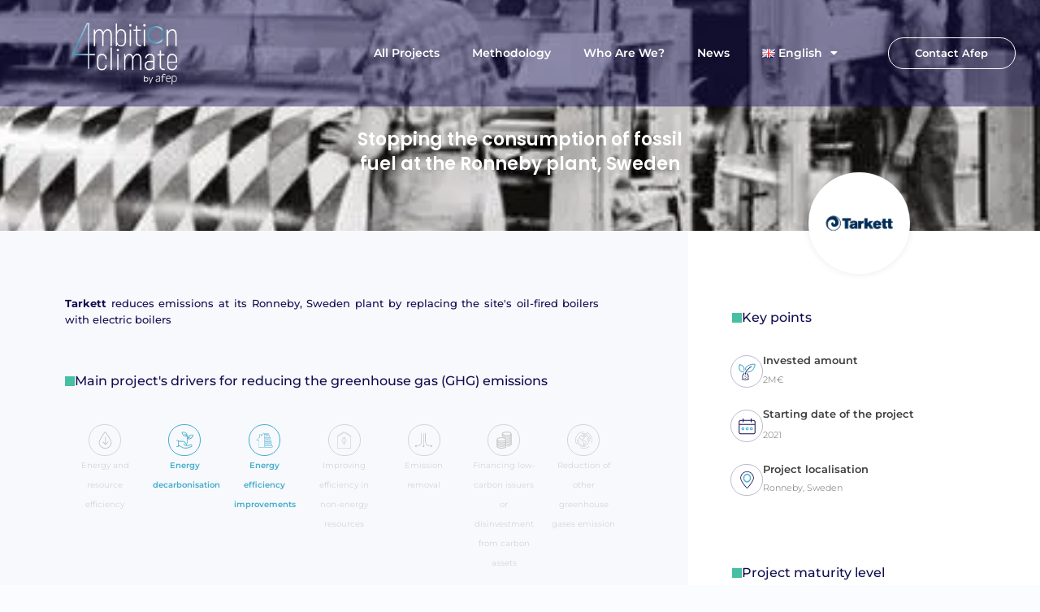

--- FILE ---
content_type: text/html; charset=UTF-8
request_url: https://ambition4climate.com/en/stopping-the-consumption-of-fossil-fuel-at-the-ronneby-plant-sweden/
body_size: 46925
content:
<!DOCTYPE html>
<html lang="en-GB">
<head>
<meta charset="UTF-8">
<meta name="viewport" content="width=device-width, initial-scale=1">
	<link rel="profile" href="https://gmpg.org/xfn/11"> 
	<meta name='robots' content='index, follow, max-image-preview:large, max-snippet:-1, max-video-preview:-1' />
	<style>img:is([sizes="auto" i], [sizes^="auto," i]) { contain-intrinsic-size: 3000px 1500px }</style>
	<link rel="alternate" href="https://ambition4climate.com/arret-de-la-consommation-denergie-fossile-de-lusine-de-ronneby-suede/" hreflang="fr" />
<link rel="alternate" href="https://ambition4climate.com/en/stopping-the-consumption-of-fossil-fuel-at-the-ronneby-plant-sweden/" hreflang="en" />

	<!-- This site is optimized with the Yoast SEO plugin v26.5 - https://yoast.com/wordpress/plugins/seo/ -->
	<title>Stopping the consumption of fossil fuel at the Ronneby plant, Sweden - Ambition4climate</title>
	<meta name="description" content="Tarkett reduces emissions at its Ronneby, Sweden plant by replacing the site&#039;s oil-fired boilers with electric boilers." />
	<link rel="canonical" href="https://ambition4climate.com/en/stopping-the-consumption-of-fossil-fuel-at-the-ronneby-plant-sweden/" />
	<meta property="og:locale" content="en_GB" />
	<meta property="og:locale:alternate" content="fr_FR" />
	<meta property="og:type" content="article" />
	<meta property="og:title" content="Stopping the consumption of fossil fuel at the Ronneby plant, Sweden - Ambition4climate" />
	<meta property="og:description" content="Tarkett reduces emissions at its Ronneby, Sweden plant by replacing the site&#039;s oil-fired boilers with electric boilers." />
	<meta property="og:url" content="https://ambition4climate.com/en/stopping-the-consumption-of-fossil-fuel-at-the-ronneby-plant-sweden/" />
	<meta property="og:site_name" content="Ambition4climate" />
	<meta property="article:published_time" content="2021-06-22T17:00:55+00:00" />
	<meta property="article:modified_time" content="2021-07-15T14:15:12+00:00" />
	<meta property="og:image" content="https://ambition4climate.com/wp-content/uploads/2021/03/banniere-28.jpg" />
	<meta property="og:image:width" content="600" />
	<meta property="og:image:height" content="200" />
	<meta property="og:image:type" content="image/jpeg" />
	<meta name="author" content="Tarkett" />
	<meta name="twitter:card" content="summary_large_image" />
	<meta name="twitter:creator" content="@afep_" />
	<meta name="twitter:site" content="@afep_" />
	<meta name="twitter:label1" content="Written by" />
	<meta name="twitter:data1" content="Tarkett" />
	<meta name="twitter:label2" content="Estimated reading time" />
	<meta name="twitter:data2" content="7 minutes" />
	<script type="application/ld+json" class="yoast-schema-graph">{"@context":"https://schema.org","@graph":[{"@type":"Article","@id":"https://ambition4climate.com/en/stopping-the-consumption-of-fossil-fuel-at-the-ronneby-plant-sweden/#article","isPartOf":{"@id":"https://ambition4climate.com/en/stopping-the-consumption-of-fossil-fuel-at-the-ronneby-plant-sweden/"},"author":{"name":"Tarkett","@id":"https://ambition4climate.com/en/ambition-4-climate-english/#/schema/person/424aa1e5703a5e81e5c32b9f72983096"},"headline":"Stopping the consumption of fossil fuel at the Ronneby plant, Sweden","datePublished":"2021-06-22T17:00:55+00:00","dateModified":"2021-07-15T14:15:12+00:00","mainEntityOfPage":{"@id":"https://ambition4climate.com/en/stopping-the-consumption-of-fossil-fuel-at-the-ronneby-plant-sweden/"},"wordCount":677,"publisher":{"@id":"https://ambition4climate.com/en/ambition-4-climate-english/#organization"},"image":{"@id":"https://ambition4climate.com/en/stopping-the-consumption-of-fossil-fuel-at-the-ronneby-plant-sweden/#primaryimage"},"thumbnailUrl":"https://ambition4climate.com/wp-content/uploads/2021/03/banniere-28.jpg","articleSection":["Energy Decarbonisation","Energy efficiency improvements","TARKETT"],"inLanguage":"en-GB"},{"@type":"WebPage","@id":"https://ambition4climate.com/en/stopping-the-consumption-of-fossil-fuel-at-the-ronneby-plant-sweden/","url":"https://ambition4climate.com/en/stopping-the-consumption-of-fossil-fuel-at-the-ronneby-plant-sweden/","name":"Stopping the consumption of fossil fuel at the Ronneby plant, Sweden - Ambition4climate","isPartOf":{"@id":"https://ambition4climate.com/en/ambition-4-climate-english/#website"},"primaryImageOfPage":{"@id":"https://ambition4climate.com/en/stopping-the-consumption-of-fossil-fuel-at-the-ronneby-plant-sweden/#primaryimage"},"image":{"@id":"https://ambition4climate.com/en/stopping-the-consumption-of-fossil-fuel-at-the-ronneby-plant-sweden/#primaryimage"},"thumbnailUrl":"https://ambition4climate.com/wp-content/uploads/2021/03/banniere-28.jpg","datePublished":"2021-06-22T17:00:55+00:00","dateModified":"2021-07-15T14:15:12+00:00","description":"Tarkett reduces emissions at its Ronneby, Sweden plant by replacing the site's oil-fired boilers with electric boilers.","breadcrumb":{"@id":"https://ambition4climate.com/en/stopping-the-consumption-of-fossil-fuel-at-the-ronneby-plant-sweden/#breadcrumb"},"inLanguage":"en-GB","potentialAction":[{"@type":"ReadAction","target":["https://ambition4climate.com/en/stopping-the-consumption-of-fossil-fuel-at-the-ronneby-plant-sweden/"]}]},{"@type":"ImageObject","inLanguage":"en-GB","@id":"https://ambition4climate.com/en/stopping-the-consumption-of-fossil-fuel-at-the-ronneby-plant-sweden/#primaryimage","url":"https://ambition4climate.com/wp-content/uploads/2021/03/banniere-28.jpg","contentUrl":"https://ambition4climate.com/wp-content/uploads/2021/03/banniere-28.jpg","width":600,"height":200},{"@type":"BreadcrumbList","@id":"https://ambition4climate.com/en/stopping-the-consumption-of-fossil-fuel-at-the-ronneby-plant-sweden/#breadcrumb","itemListElement":[{"@type":"ListItem","position":1,"name":"Accueil","item":"https://ambition4climate.com/en/ambition-4-climate-english/"},{"@type":"ListItem","position":2,"name":"Stopping the consumption of fossil fuel at the Ronneby plant, Sweden"}]},{"@type":"WebSite","@id":"https://ambition4climate.com/en/ambition-4-climate-english/#website","url":"https://ambition4climate.com/en/ambition-4-climate-english/","name":"Ambition4climate","description":"Les projets bas carbone","publisher":{"@id":"https://ambition4climate.com/en/ambition-4-climate-english/#organization"},"potentialAction":[{"@type":"SearchAction","target":{"@type":"EntryPoint","urlTemplate":"https://ambition4climate.com/en/ambition-4-climate-english/?s={search_term_string}"},"query-input":{"@type":"PropertyValueSpecification","valueRequired":true,"valueName":"search_term_string"}}],"inLanguage":"en-GB"},{"@type":"Organization","@id":"https://ambition4climate.com/en/ambition-4-climate-english/#organization","name":"Ambition4Climate","url":"https://ambition4climate.com/en/ambition-4-climate-english/","logo":{"@type":"ImageObject","inLanguage":"en-GB","@id":"https://ambition4climate.com/en/ambition-4-climate-english/#/schema/logo/image/","url":"https://ambition4climate.com/wp-content/uploads/2021/02/nouveau-logo-A4C.png","contentUrl":"https://ambition4climate.com/wp-content/uploads/2021/02/nouveau-logo-A4C.png","width":1993,"height":1202,"caption":"Ambition4Climate"},"image":{"@id":"https://ambition4climate.com/en/ambition-4-climate-english/#/schema/logo/image/"},"sameAs":["https://x.com/afep_"]},{"@type":"Person","@id":"https://ambition4climate.com/en/ambition-4-climate-english/#/schema/person/424aa1e5703a5e81e5c32b9f72983096","name":"Tarkett","image":{"@type":"ImageObject","inLanguage":"en-GB","@id":"https://ambition4climate.com/en/ambition-4-climate-english/#/schema/person/image/","url":"https://secure.gravatar.com/avatar/735be79548f6efcd89c960f3a3223583?s=96&d=mm&r=g","contentUrl":"https://secure.gravatar.com/avatar/735be79548f6efcd89c960f3a3223583?s=96&d=mm&r=g","caption":"Tarkett"},"url":"https://ambition4climate.com/en/author/tarkett/"}]}</script>
	<!-- / Yoast SEO plugin. -->



<link rel="alternate" type="application/rss+xml" title="Ambition4climate &raquo; Feed" href="https://ambition4climate.com/en/feed/" />
<link rel="alternate" type="application/rss+xml" title="Ambition4climate &raquo; Comments Feed" href="https://ambition4climate.com/en/comments/feed/" />
<script>
window._wpemojiSettings = {"baseUrl":"https:\/\/s.w.org\/images\/core\/emoji\/15.0.3\/72x72\/","ext":".png","svgUrl":"https:\/\/s.w.org\/images\/core\/emoji\/15.0.3\/svg\/","svgExt":".svg","source":{"concatemoji":"https:\/\/ambition4climate.com\/wp-includes\/js\/wp-emoji-release.min.js?ver=6.7.4"}};
/*! This file is auto-generated */
!function(i,n){var o,s,e;function c(e){try{var t={supportTests:e,timestamp:(new Date).valueOf()};sessionStorage.setItem(o,JSON.stringify(t))}catch(e){}}function p(e,t,n){e.clearRect(0,0,e.canvas.width,e.canvas.height),e.fillText(t,0,0);var t=new Uint32Array(e.getImageData(0,0,e.canvas.width,e.canvas.height).data),r=(e.clearRect(0,0,e.canvas.width,e.canvas.height),e.fillText(n,0,0),new Uint32Array(e.getImageData(0,0,e.canvas.width,e.canvas.height).data));return t.every(function(e,t){return e===r[t]})}function u(e,t,n){switch(t){case"flag":return n(e,"\ud83c\udff3\ufe0f\u200d\u26a7\ufe0f","\ud83c\udff3\ufe0f\u200b\u26a7\ufe0f")?!1:!n(e,"\ud83c\uddfa\ud83c\uddf3","\ud83c\uddfa\u200b\ud83c\uddf3")&&!n(e,"\ud83c\udff4\udb40\udc67\udb40\udc62\udb40\udc65\udb40\udc6e\udb40\udc67\udb40\udc7f","\ud83c\udff4\u200b\udb40\udc67\u200b\udb40\udc62\u200b\udb40\udc65\u200b\udb40\udc6e\u200b\udb40\udc67\u200b\udb40\udc7f");case"emoji":return!n(e,"\ud83d\udc26\u200d\u2b1b","\ud83d\udc26\u200b\u2b1b")}return!1}function f(e,t,n){var r="undefined"!=typeof WorkerGlobalScope&&self instanceof WorkerGlobalScope?new OffscreenCanvas(300,150):i.createElement("canvas"),a=r.getContext("2d",{willReadFrequently:!0}),o=(a.textBaseline="top",a.font="600 32px Arial",{});return e.forEach(function(e){o[e]=t(a,e,n)}),o}function t(e){var t=i.createElement("script");t.src=e,t.defer=!0,i.head.appendChild(t)}"undefined"!=typeof Promise&&(o="wpEmojiSettingsSupports",s=["flag","emoji"],n.supports={everything:!0,everythingExceptFlag:!0},e=new Promise(function(e){i.addEventListener("DOMContentLoaded",e,{once:!0})}),new Promise(function(t){var n=function(){try{var e=JSON.parse(sessionStorage.getItem(o));if("object"==typeof e&&"number"==typeof e.timestamp&&(new Date).valueOf()<e.timestamp+604800&&"object"==typeof e.supportTests)return e.supportTests}catch(e){}return null}();if(!n){if("undefined"!=typeof Worker&&"undefined"!=typeof OffscreenCanvas&&"undefined"!=typeof URL&&URL.createObjectURL&&"undefined"!=typeof Blob)try{var e="postMessage("+f.toString()+"("+[JSON.stringify(s),u.toString(),p.toString()].join(",")+"));",r=new Blob([e],{type:"text/javascript"}),a=new Worker(URL.createObjectURL(r),{name:"wpTestEmojiSupports"});return void(a.onmessage=function(e){c(n=e.data),a.terminate(),t(n)})}catch(e){}c(n=f(s,u,p))}t(n)}).then(function(e){for(var t in e)n.supports[t]=e[t],n.supports.everything=n.supports.everything&&n.supports[t],"flag"!==t&&(n.supports.everythingExceptFlag=n.supports.everythingExceptFlag&&n.supports[t]);n.supports.everythingExceptFlag=n.supports.everythingExceptFlag&&!n.supports.flag,n.DOMReady=!1,n.readyCallback=function(){n.DOMReady=!0}}).then(function(){return e}).then(function(){var e;n.supports.everything||(n.readyCallback(),(e=n.source||{}).concatemoji?t(e.concatemoji):e.wpemoji&&e.twemoji&&(t(e.twemoji),t(e.wpemoji)))}))}((window,document),window._wpemojiSettings);
</script>
<link rel='stylesheet' id='astra-theme-css-css' href='https://ambition4climate.com/wp-content/themes/astra/assets/css/minified/frontend.min.css?ver=4.11.17' media='all' />
<style id='astra-theme-css-inline-css'>
.ast-no-sidebar .entry-content .alignfull {margin-left: calc( -50vw + 50%);margin-right: calc( -50vw + 50%);max-width: 100vw;width: 100vw;}.ast-no-sidebar .entry-content .alignwide {margin-left: calc(-41vw + 50%);margin-right: calc(-41vw + 50%);max-width: unset;width: unset;}.ast-no-sidebar .entry-content .alignfull .alignfull,.ast-no-sidebar .entry-content .alignfull .alignwide,.ast-no-sidebar .entry-content .alignwide .alignfull,.ast-no-sidebar .entry-content .alignwide .alignwide,.ast-no-sidebar .entry-content .wp-block-column .alignfull,.ast-no-sidebar .entry-content .wp-block-column .alignwide{width: 100%;margin-left: auto;margin-right: auto;}.wp-block-gallery,.blocks-gallery-grid {margin: 0;}.wp-block-separator {max-width: 100px;}.wp-block-separator.is-style-wide,.wp-block-separator.is-style-dots {max-width: none;}.entry-content .has-2-columns .wp-block-column:first-child {padding-right: 10px;}.entry-content .has-2-columns .wp-block-column:last-child {padding-left: 10px;}@media (max-width: 782px) {.entry-content .wp-block-columns .wp-block-column {flex-basis: 100%;}.entry-content .has-2-columns .wp-block-column:first-child {padding-right: 0;}.entry-content .has-2-columns .wp-block-column:last-child {padding-left: 0;}}body .entry-content .wp-block-latest-posts {margin-left: 0;}body .entry-content .wp-block-latest-posts li {list-style: none;}.ast-no-sidebar .ast-container .entry-content .wp-block-latest-posts {margin-left: 0;}.ast-header-break-point .entry-content .alignwide {margin-left: auto;margin-right: auto;}.entry-content .blocks-gallery-item img {margin-bottom: auto;}.wp-block-pullquote {border-top: 4px solid #555d66;border-bottom: 4px solid #555d66;color: #40464d;}:root{--ast-post-nav-space:0;--ast-container-default-xlg-padding:6.67em;--ast-container-default-lg-padding:5.67em;--ast-container-default-slg-padding:4.34em;--ast-container-default-md-padding:3.34em;--ast-container-default-sm-padding:6.67em;--ast-container-default-xs-padding:2.4em;--ast-container-default-xxs-padding:1.4em;--ast-code-block-background:#EEEEEE;--ast-comment-inputs-background:#FAFAFA;--ast-normal-container-width:1200px;--ast-narrow-container-width:750px;--ast-blog-title-font-weight:normal;--ast-blog-meta-weight:inherit;--ast-global-color-primary:var(--ast-global-color-5);--ast-global-color-secondary:var(--ast-global-color-4);--ast-global-color-alternate-background:var(--ast-global-color-7);--ast-global-color-subtle-background:var(--ast-global-color-6);--ast-bg-style-guide:#F8FAFC;--ast-shadow-style-guide:0px 0px 4px 0 #00000057;--ast-global-dark-bg-style:#fff;--ast-global-dark-lfs:#fbfbfb;--ast-widget-bg-color:#fafafa;--ast-wc-container-head-bg-color:#fbfbfb;--ast-title-layout-bg:#eeeeee;--ast-search-border-color:#e7e7e7;--ast-lifter-hover-bg:#e6e6e6;--ast-gallery-block-color:#000;--srfm-color-input-label:var(--ast-global-color-2);}html{font-size:93.75%;}a,.page-title{color:var(--ast-global-color-0);}a:hover,a:focus{color:var(--ast-global-color-1);}body,button,input,select,textarea,.ast-button,.ast-custom-button{font-family:-apple-system,BlinkMacSystemFont,Segoe UI,Roboto,Oxygen-Sans,Ubuntu,Cantarell,Helvetica Neue,sans-serif;font-weight:inherit;font-size:15px;font-size:1rem;line-height:var(--ast-body-line-height,1.65em);}blockquote{color:var(--ast-global-color-3);}.ast-site-identity .site-title a{color:var(--ast-global-color-2);}.site-title{font-size:35px;font-size:2.3333333333333rem;display:block;}.site-header .site-description{font-size:15px;font-size:1rem;display:none;}.entry-title{font-size:26px;font-size:1.7333333333333rem;}.archive .ast-article-post .ast-article-inner,.blog .ast-article-post .ast-article-inner,.archive .ast-article-post .ast-article-inner:hover,.blog .ast-article-post .ast-article-inner:hover{overflow:hidden;}h1,.entry-content :where(h1){font-size:40px;font-size:2.6666666666667rem;line-height:1.4em;}h2,.entry-content :where(h2){font-size:32px;font-size:2.1333333333333rem;line-height:1.3em;}h3,.entry-content :where(h3){font-size:26px;font-size:1.7333333333333rem;line-height:1.3em;}h4,.entry-content :where(h4){font-size:24px;font-size:1.6rem;line-height:1.2em;}h5,.entry-content :where(h5){font-size:20px;font-size:1.3333333333333rem;line-height:1.2em;}h6,.entry-content :where(h6){font-size:16px;font-size:1.0666666666667rem;line-height:1.25em;}::selection{background-color:var(--ast-global-color-0);color:#ffffff;}body,h1,h2,h3,h4,h5,h6,.entry-title a,.entry-content :where(h1,h2,h3,h4,h5,h6){color:var(--ast-global-color-3);}.tagcloud a:hover,.tagcloud a:focus,.tagcloud a.current-item{color:#ffffff;border-color:var(--ast-global-color-0);background-color:var(--ast-global-color-0);}input:focus,input[type="text"]:focus,input[type="email"]:focus,input[type="url"]:focus,input[type="password"]:focus,input[type="reset"]:focus,input[type="search"]:focus,textarea:focus{border-color:var(--ast-global-color-0);}input[type="radio"]:checked,input[type=reset],input[type="checkbox"]:checked,input[type="checkbox"]:hover:checked,input[type="checkbox"]:focus:checked,input[type=range]::-webkit-slider-thumb{border-color:var(--ast-global-color-0);background-color:var(--ast-global-color-0);box-shadow:none;}.site-footer a:hover + .post-count,.site-footer a:focus + .post-count{background:var(--ast-global-color-0);border-color:var(--ast-global-color-0);}.single .nav-links .nav-previous,.single .nav-links .nav-next{color:var(--ast-global-color-0);}.entry-meta,.entry-meta *{line-height:1.45;color:var(--ast-global-color-0);}.entry-meta a:not(.ast-button):hover,.entry-meta a:not(.ast-button):hover *,.entry-meta a:not(.ast-button):focus,.entry-meta a:not(.ast-button):focus *,.page-links > .page-link,.page-links .page-link:hover,.post-navigation a:hover{color:var(--ast-global-color-1);}#cat option,.secondary .calendar_wrap thead a,.secondary .calendar_wrap thead a:visited{color:var(--ast-global-color-0);}.secondary .calendar_wrap #today,.ast-progress-val span{background:var(--ast-global-color-0);}.secondary a:hover + .post-count,.secondary a:focus + .post-count{background:var(--ast-global-color-0);border-color:var(--ast-global-color-0);}.calendar_wrap #today > a{color:#ffffff;}.page-links .page-link,.single .post-navigation a{color:var(--ast-global-color-0);}.ast-search-menu-icon .search-form button.search-submit{padding:0 4px;}.ast-search-menu-icon form.search-form{padding-right:0;}.ast-search-menu-icon.slide-search input.search-field{width:0;}.ast-header-search .ast-search-menu-icon.ast-dropdown-active .search-form,.ast-header-search .ast-search-menu-icon.ast-dropdown-active .search-field:focus{transition:all 0.2s;}.search-form input.search-field:focus{outline:none;}.widget-title,.widget .wp-block-heading{font-size:21px;font-size:1.4rem;color:var(--ast-global-color-3);}.ast-search-menu-icon.slide-search a:focus-visible:focus-visible,.astra-search-icon:focus-visible,#close:focus-visible,a:focus-visible,.ast-menu-toggle:focus-visible,.site .skip-link:focus-visible,.wp-block-loginout input:focus-visible,.wp-block-search.wp-block-search__button-inside .wp-block-search__inside-wrapper,.ast-header-navigation-arrow:focus-visible,.ast-orders-table__row .ast-orders-table__cell:focus-visible,a#ast-apply-coupon:focus-visible,#ast-apply-coupon:focus-visible,#close:focus-visible,.button.search-submit:focus-visible,#search_submit:focus,.normal-search:focus-visible,.ast-header-account-wrap:focus-visible,.astra-cart-drawer-close:focus,.ast-single-variation:focus,.ast-button:focus{outline-style:dotted;outline-color:inherit;outline-width:thin;}input:focus,input[type="text"]:focus,input[type="email"]:focus,input[type="url"]:focus,input[type="password"]:focus,input[type="reset"]:focus,input[type="search"]:focus,input[type="number"]:focus,textarea:focus,.wp-block-search__input:focus,[data-section="section-header-mobile-trigger"] .ast-button-wrap .ast-mobile-menu-trigger-minimal:focus,.ast-mobile-popup-drawer.active .menu-toggle-close:focus,#ast-scroll-top:focus,#coupon_code:focus,#ast-coupon-code:focus{border-style:dotted;border-color:inherit;border-width:thin;}input{outline:none;}.ast-logo-title-inline .site-logo-img{padding-right:1em;}.site-logo-img img{ transition:all 0.2s linear;}body .ast-oembed-container *{position:absolute;top:0;width:100%;height:100%;left:0;}body .wp-block-embed-pocket-casts .ast-oembed-container *{position:unset;}.ast-single-post-featured-section + article {margin-top: 2em;}.site-content .ast-single-post-featured-section img {width: 100%;overflow: hidden;object-fit: cover;}.site > .ast-single-related-posts-container {margin-top: 0;}@media (min-width: 922px) {.ast-desktop .ast-container--narrow {max-width: var(--ast-narrow-container-width);margin: 0 auto;}}.ast-page-builder-template .hentry {margin: 0;}.ast-page-builder-template .site-content > .ast-container {max-width: 100%;padding: 0;}.ast-page-builder-template .site .site-content #primary {padding: 0;margin: 0;}.ast-page-builder-template .no-results {text-align: center;margin: 4em auto;}.ast-page-builder-template .ast-pagination {padding: 2em;}.ast-page-builder-template .entry-header.ast-no-title.ast-no-thumbnail {margin-top: 0;}.ast-page-builder-template .entry-header.ast-header-without-markup {margin-top: 0;margin-bottom: 0;}.ast-page-builder-template .entry-header.ast-no-title.ast-no-meta {margin-bottom: 0;}.ast-page-builder-template.single .post-navigation {padding-bottom: 2em;}.ast-page-builder-template.single-post .site-content > .ast-container {max-width: 100%;}.ast-page-builder-template .entry-header {margin-top: 4em;margin-left: auto;margin-right: auto;padding-left: 20px;padding-right: 20px;}.single.ast-page-builder-template .entry-header {padding-left: 20px;padding-right: 20px;}.ast-page-builder-template .ast-archive-description {margin: 4em auto 0;padding-left: 20px;padding-right: 20px;}.ast-page-builder-template.ast-no-sidebar .entry-content .alignwide {margin-left: 0;margin-right: 0;}@media (max-width:921.9px){#ast-desktop-header{display:none;}}@media (min-width:922px){#ast-mobile-header{display:none;}}@media( max-width: 420px ) {.single .nav-links .nav-previous,.single .nav-links .nav-next {width: 100%;text-align: center;}}.wp-block-buttons.aligncenter{justify-content:center;}@media (max-width:921px){.ast-theme-transparent-header #primary,.ast-theme-transparent-header #secondary{padding:0;}}@media (max-width:921px){.ast-plain-container.ast-no-sidebar #primary{padding:0;}}.ast-plain-container.ast-no-sidebar #primary{margin-top:0;margin-bottom:0;}@media (min-width:1200px){.wp-block-group .has-background{padding:20px;}}@media (min-width:1200px){.ast-page-builder-template.ast-no-sidebar .entry-content .wp-block-cover.alignwide,.ast-page-builder-template.ast-no-sidebar .entry-content .wp-block-cover.alignfull{padding-right:0;padding-left:0;}}@media (min-width:1200px){.wp-block-cover-image.alignwide .wp-block-cover__inner-container,.wp-block-cover.alignwide .wp-block-cover__inner-container,.wp-block-cover-image.alignfull .wp-block-cover__inner-container,.wp-block-cover.alignfull .wp-block-cover__inner-container{width:100%;}}.wp-block-columns{margin-bottom:unset;}.wp-block-image.size-full{margin:2rem 0;}.wp-block-separator.has-background{padding:0;}.wp-block-gallery{margin-bottom:1.6em;}.wp-block-group{padding-top:4em;padding-bottom:4em;}.wp-block-group__inner-container .wp-block-columns:last-child,.wp-block-group__inner-container :last-child,.wp-block-table table{margin-bottom:0;}.blocks-gallery-grid{width:100%;}.wp-block-navigation-link__content{padding:5px 0;}.wp-block-group .wp-block-group .has-text-align-center,.wp-block-group .wp-block-column .has-text-align-center{max-width:100%;}.has-text-align-center{margin:0 auto;}@media (min-width:1200px){.wp-block-cover__inner-container,.alignwide .wp-block-group__inner-container,.alignfull .wp-block-group__inner-container{max-width:1200px;margin:0 auto;}.wp-block-group.alignnone,.wp-block-group.aligncenter,.wp-block-group.alignleft,.wp-block-group.alignright,.wp-block-group.alignwide,.wp-block-columns.alignwide{margin:2rem 0 1rem 0;}}@media (max-width:1200px){.wp-block-group{padding:3em;}.wp-block-group .wp-block-group{padding:1.5em;}.wp-block-columns,.wp-block-column{margin:1rem 0;}}@media (min-width:921px){.wp-block-columns .wp-block-group{padding:2em;}}@media (max-width:544px){.wp-block-cover-image .wp-block-cover__inner-container,.wp-block-cover .wp-block-cover__inner-container{width:unset;}.wp-block-cover,.wp-block-cover-image{padding:2em 0;}.wp-block-group,.wp-block-cover{padding:2em;}.wp-block-media-text__media img,.wp-block-media-text__media video{width:unset;max-width:100%;}.wp-block-media-text.has-background .wp-block-media-text__content{padding:1em;}}.wp-block-image.aligncenter{margin-left:auto;margin-right:auto;}.wp-block-table.aligncenter{margin-left:auto;margin-right:auto;}@media (min-width:544px){.entry-content .wp-block-media-text.has-media-on-the-right .wp-block-media-text__content{padding:0 8% 0 0;}.entry-content .wp-block-media-text .wp-block-media-text__content{padding:0 0 0 8%;}.ast-plain-container .site-content .entry-content .has-custom-content-position.is-position-bottom-left > *,.ast-plain-container .site-content .entry-content .has-custom-content-position.is-position-bottom-right > *,.ast-plain-container .site-content .entry-content .has-custom-content-position.is-position-top-left > *,.ast-plain-container .site-content .entry-content .has-custom-content-position.is-position-top-right > *,.ast-plain-container .site-content .entry-content .has-custom-content-position.is-position-center-right > *,.ast-plain-container .site-content .entry-content .has-custom-content-position.is-position-center-left > *{margin:0;}}@media (max-width:544px){.entry-content .wp-block-media-text .wp-block-media-text__content{padding:8% 0;}.wp-block-media-text .wp-block-media-text__media img{width:auto;max-width:100%;}}.wp-block-buttons .wp-block-button.is-style-outline .wp-block-button__link.wp-element-button,.ast-outline-button,.wp-block-uagb-buttons-child .uagb-buttons-repeater.ast-outline-button{border-top-width:2px;border-right-width:2px;border-bottom-width:2px;border-left-width:2px;font-family:inherit;font-weight:inherit;line-height:1em;}.wp-block-button .wp-block-button__link.wp-element-button.is-style-outline:not(.has-background),.wp-block-button.is-style-outline>.wp-block-button__link.wp-element-button:not(.has-background),.ast-outline-button{background-color:transparent;}.entry-content[data-ast-blocks-layout] > figure{margin-bottom:1em;}.elementor-widget-container .elementor-loop-container .e-loop-item[data-elementor-type="loop-item"]{width:100%;}@media (max-width:921px){.ast-left-sidebar #content > .ast-container{display:flex;flex-direction:column-reverse;width:100%;}.ast-separate-container .ast-article-post,.ast-separate-container .ast-article-single{padding:1.5em 2.14em;}.ast-author-box img.avatar{margin:20px 0 0 0;}}@media (min-width:922px){.ast-separate-container.ast-right-sidebar #primary,.ast-separate-container.ast-left-sidebar #primary{border:0;}.search-no-results.ast-separate-container #primary{margin-bottom:4em;}}.wp-block-button .wp-block-button__link{color:#ffffff;}.wp-block-button .wp-block-button__link:hover,.wp-block-button .wp-block-button__link:focus{color:#ffffff;background-color:var(--ast-global-color-1);border-color:var(--ast-global-color-1);}.elementor-widget-heading h1.elementor-heading-title{line-height:1.4em;}.elementor-widget-heading h2.elementor-heading-title{line-height:1.3em;}.elementor-widget-heading h3.elementor-heading-title{line-height:1.3em;}.elementor-widget-heading h4.elementor-heading-title{line-height:1.2em;}.elementor-widget-heading h5.elementor-heading-title{line-height:1.2em;}.elementor-widget-heading h6.elementor-heading-title{line-height:1.25em;}.wp-block-button .wp-block-button__link{border-top-width:0;border-right-width:0;border-left-width:0;border-bottom-width:0;border-color:var(--ast-global-color-0);background-color:var(--ast-global-color-0);color:#ffffff;font-family:inherit;font-weight:inherit;line-height:1em;padding-top:10px;padding-right:40px;padding-bottom:10px;padding-left:40px;}.menu-toggle,button,.ast-button,.ast-custom-button,.button,input#submit,input[type="button"],input[type="submit"],input[type="reset"]{border-style:solid;border-top-width:0;border-right-width:0;border-left-width:0;border-bottom-width:0;color:#ffffff;border-color:var(--ast-global-color-0);background-color:var(--ast-global-color-0);padding-top:10px;padding-right:40px;padding-bottom:10px;padding-left:40px;font-family:inherit;font-weight:inherit;line-height:1em;}button:focus,.menu-toggle:hover,button:hover,.ast-button:hover,.ast-custom-button:hover .button:hover,.ast-custom-button:hover ,input[type=reset]:hover,input[type=reset]:focus,input#submit:hover,input#submit:focus,input[type="button"]:hover,input[type="button"]:focus,input[type="submit"]:hover,input[type="submit"]:focus{color:#ffffff;background-color:var(--ast-global-color-1);border-color:var(--ast-global-color-1);}@media (max-width:921px){.ast-mobile-header-stack .main-header-bar .ast-search-menu-icon{display:inline-block;}.ast-header-break-point.ast-header-custom-item-outside .ast-mobile-header-stack .main-header-bar .ast-search-icon{margin:0;}.ast-comment-avatar-wrap img{max-width:2.5em;}.ast-comment-meta{padding:0 1.8888em 1.3333em;}.ast-separate-container .ast-comment-list li.depth-1{padding:1.5em 2.14em;}.ast-separate-container .comment-respond{padding:2em 2.14em;}}@media (min-width:544px){.ast-container{max-width:100%;}}@media (max-width:544px){.ast-separate-container .ast-article-post,.ast-separate-container .ast-article-single,.ast-separate-container .comments-title,.ast-separate-container .ast-archive-description{padding:1.5em 1em;}.ast-separate-container #content .ast-container{padding-left:0.54em;padding-right:0.54em;}.ast-separate-container .ast-comment-list .bypostauthor{padding:.5em;}.ast-search-menu-icon.ast-dropdown-active .search-field{width:170px;}} #ast-mobile-header .ast-site-header-cart-li a{pointer-events:none;}@media (min-width:545px){.ast-page-builder-template .comments-area,.single.ast-page-builder-template .entry-header,.single.ast-page-builder-template .post-navigation,.single.ast-page-builder-template .ast-single-related-posts-container{max-width:1240px;margin-left:auto;margin-right:auto;}}body,.ast-separate-container{background-color:#ffffff;background-image:none;}.ast-no-sidebar.ast-separate-container .entry-content .alignfull {margin-left: -6.67em;margin-right: -6.67em;width: auto;}@media (max-width: 1200px) {.ast-no-sidebar.ast-separate-container .entry-content .alignfull {margin-left: -2.4em;margin-right: -2.4em;}}@media (max-width: 768px) {.ast-no-sidebar.ast-separate-container .entry-content .alignfull {margin-left: -2.14em;margin-right: -2.14em;}}@media (max-width: 544px) {.ast-no-sidebar.ast-separate-container .entry-content .alignfull {margin-left: -1em;margin-right: -1em;}}.ast-no-sidebar.ast-separate-container .entry-content .alignwide {margin-left: -20px;margin-right: -20px;}.ast-no-sidebar.ast-separate-container .entry-content .wp-block-column .alignfull,.ast-no-sidebar.ast-separate-container .entry-content .wp-block-column .alignwide {margin-left: auto;margin-right: auto;width: 100%;}@media (max-width:921px){.site-title{display:block;}.site-header .site-description{display:none;}h1,.entry-content :where(h1){font-size:30px;}h2,.entry-content :where(h2){font-size:25px;}h3,.entry-content :where(h3){font-size:20px;}}@media (max-width:544px){.site-title{display:block;}.site-header .site-description{display:none;}h1,.entry-content :where(h1){font-size:30px;}h2,.entry-content :where(h2){font-size:25px;}h3,.entry-content :where(h3){font-size:20px;}}@media (max-width:921px){html{font-size:85.5%;}}@media (max-width:544px){html{font-size:85.5%;}}@media (min-width:922px){.ast-container{max-width:1240px;}}@font-face {font-family: "Astra";src: url(https://ambition4climate.com/wp-content/themes/astra/assets/fonts/astra.woff) format("woff"),url(https://ambition4climate.com/wp-content/themes/astra/assets/fonts/astra.ttf) format("truetype"),url(https://ambition4climate.com/wp-content/themes/astra/assets/fonts/astra.svg#astra) format("svg");font-weight: normal;font-style: normal;font-display: fallback;}@media (min-width:922px){.main-header-menu .sub-menu .menu-item.ast-left-align-sub-menu:hover > .sub-menu,.main-header-menu .sub-menu .menu-item.ast-left-align-sub-menu.focus > .sub-menu{margin-left:-0px;}}.site .comments-area{padding-bottom:3em;}.astra-icon-down_arrow::after {content: "\e900";font-family: Astra;}.astra-icon-close::after {content: "\e5cd";font-family: Astra;}.astra-icon-drag_handle::after {content: "\e25d";font-family: Astra;}.astra-icon-format_align_justify::after {content: "\e235";font-family: Astra;}.astra-icon-menu::after {content: "\e5d2";font-family: Astra;}.astra-icon-reorder::after {content: "\e8fe";font-family: Astra;}.astra-icon-search::after {content: "\e8b6";font-family: Astra;}.astra-icon-zoom_in::after {content: "\e56b";font-family: Astra;}.astra-icon-check-circle::after {content: "\e901";font-family: Astra;}.astra-icon-shopping-cart::after {content: "\f07a";font-family: Astra;}.astra-icon-shopping-bag::after {content: "\f290";font-family: Astra;}.astra-icon-shopping-basket::after {content: "\f291";font-family: Astra;}.astra-icon-circle-o::after {content: "\e903";font-family: Astra;}.astra-icon-certificate::after {content: "\e902";font-family: Astra;}blockquote {padding: 1.2em;}:root .has-ast-global-color-0-color{color:var(--ast-global-color-0);}:root .has-ast-global-color-0-background-color{background-color:var(--ast-global-color-0);}:root .wp-block-button .has-ast-global-color-0-color{color:var(--ast-global-color-0);}:root .wp-block-button .has-ast-global-color-0-background-color{background-color:var(--ast-global-color-0);}:root .has-ast-global-color-1-color{color:var(--ast-global-color-1);}:root .has-ast-global-color-1-background-color{background-color:var(--ast-global-color-1);}:root .wp-block-button .has-ast-global-color-1-color{color:var(--ast-global-color-1);}:root .wp-block-button .has-ast-global-color-1-background-color{background-color:var(--ast-global-color-1);}:root .has-ast-global-color-2-color{color:var(--ast-global-color-2);}:root .has-ast-global-color-2-background-color{background-color:var(--ast-global-color-2);}:root .wp-block-button .has-ast-global-color-2-color{color:var(--ast-global-color-2);}:root .wp-block-button .has-ast-global-color-2-background-color{background-color:var(--ast-global-color-2);}:root .has-ast-global-color-3-color{color:var(--ast-global-color-3);}:root .has-ast-global-color-3-background-color{background-color:var(--ast-global-color-3);}:root .wp-block-button .has-ast-global-color-3-color{color:var(--ast-global-color-3);}:root .wp-block-button .has-ast-global-color-3-background-color{background-color:var(--ast-global-color-3);}:root .has-ast-global-color-4-color{color:var(--ast-global-color-4);}:root .has-ast-global-color-4-background-color{background-color:var(--ast-global-color-4);}:root .wp-block-button .has-ast-global-color-4-color{color:var(--ast-global-color-4);}:root .wp-block-button .has-ast-global-color-4-background-color{background-color:var(--ast-global-color-4);}:root .has-ast-global-color-5-color{color:var(--ast-global-color-5);}:root .has-ast-global-color-5-background-color{background-color:var(--ast-global-color-5);}:root .wp-block-button .has-ast-global-color-5-color{color:var(--ast-global-color-5);}:root .wp-block-button .has-ast-global-color-5-background-color{background-color:var(--ast-global-color-5);}:root .has-ast-global-color-6-color{color:var(--ast-global-color-6);}:root .has-ast-global-color-6-background-color{background-color:var(--ast-global-color-6);}:root .wp-block-button .has-ast-global-color-6-color{color:var(--ast-global-color-6);}:root .wp-block-button .has-ast-global-color-6-background-color{background-color:var(--ast-global-color-6);}:root .has-ast-global-color-7-color{color:var(--ast-global-color-7);}:root .has-ast-global-color-7-background-color{background-color:var(--ast-global-color-7);}:root .wp-block-button .has-ast-global-color-7-color{color:var(--ast-global-color-7);}:root .wp-block-button .has-ast-global-color-7-background-color{background-color:var(--ast-global-color-7);}:root .has-ast-global-color-8-color{color:var(--ast-global-color-8);}:root .has-ast-global-color-8-background-color{background-color:var(--ast-global-color-8);}:root .wp-block-button .has-ast-global-color-8-color{color:var(--ast-global-color-8);}:root .wp-block-button .has-ast-global-color-8-background-color{background-color:var(--ast-global-color-8);}:root{--ast-global-color-0:#0170B9;--ast-global-color-1:#3a3a3a;--ast-global-color-2:#3a3a3a;--ast-global-color-3:#4B4F58;--ast-global-color-4:#F5F5F5;--ast-global-color-5:#FFFFFF;--ast-global-color-6:#E5E5E5;--ast-global-color-7:#424242;--ast-global-color-8:#000000;}:root {--ast-border-color : #dddddd;}.ast-single-entry-banner {-js-display: flex;display: flex;flex-direction: column;justify-content: center;text-align: center;position: relative;background: var(--ast-title-layout-bg);}.ast-single-entry-banner[data-banner-layout="layout-1"] {max-width: 1200px;background: inherit;padding: 20px 0;}.ast-single-entry-banner[data-banner-width-type="custom"] {margin: 0 auto;width: 100%;}.ast-single-entry-banner + .site-content .entry-header {margin-bottom: 0;}.site .ast-author-avatar {--ast-author-avatar-size: ;}a.ast-underline-text {text-decoration: underline;}.ast-container > .ast-terms-link {position: relative;display: block;}a.ast-button.ast-badge-tax {padding: 4px 8px;border-radius: 3px;font-size: inherit;}header.entry-header{text-align:left;}header.entry-header > *:not(:last-child){margin-bottom:10px;}@media (max-width:921px){header.entry-header{text-align:left;}}@media (max-width:544px){header.entry-header{text-align:left;}}.ast-archive-entry-banner {-js-display: flex;display: flex;flex-direction: column;justify-content: center;text-align: center;position: relative;background: var(--ast-title-layout-bg);}.ast-archive-entry-banner[data-banner-width-type="custom"] {margin: 0 auto;width: 100%;}.ast-archive-entry-banner[data-banner-layout="layout-1"] {background: inherit;padding: 20px 0;text-align: left;}body.archive .ast-archive-description{max-width:1200px;width:100%;text-align:left;padding-top:3em;padding-right:3em;padding-bottom:3em;padding-left:3em;}body.archive .ast-archive-description .ast-archive-title,body.archive .ast-archive-description .ast-archive-title *{font-size:40px;font-size:2.6666666666667rem;text-transform:capitalize;}body.archive .ast-archive-description > *:not(:last-child){margin-bottom:10px;}@media (max-width:921px){body.archive .ast-archive-description{text-align:left;}}@media (max-width:544px){body.archive .ast-archive-description{text-align:left;}}.ast-breadcrumbs .trail-browse,.ast-breadcrumbs .trail-items,.ast-breadcrumbs .trail-items li{display:inline-block;margin:0;padding:0;border:none;background:inherit;text-indent:0;text-decoration:none;}.ast-breadcrumbs .trail-browse{font-size:inherit;font-style:inherit;font-weight:inherit;color:inherit;}.ast-breadcrumbs .trail-items{list-style:none;}.trail-items li::after{padding:0 0.3em;content:"\00bb";}.trail-items li:last-of-type::after{display:none;}h1,h2,h3,h4,h5,h6,.entry-content :where(h1,h2,h3,h4,h5,h6){color:var(--ast-global-color-2);}@media (max-width:921px){.ast-builder-grid-row-container.ast-builder-grid-row-tablet-3-firstrow .ast-builder-grid-row > *:first-child,.ast-builder-grid-row-container.ast-builder-grid-row-tablet-3-lastrow .ast-builder-grid-row > *:last-child{grid-column:1 / -1;}}@media (max-width:544px){.ast-builder-grid-row-container.ast-builder-grid-row-mobile-3-firstrow .ast-builder-grid-row > *:first-child,.ast-builder-grid-row-container.ast-builder-grid-row-mobile-3-lastrow .ast-builder-grid-row > *:last-child{grid-column:1 / -1;}}.ast-builder-layout-element[data-section="title_tagline"]{display:flex;}@media (max-width:921px){.ast-header-break-point .ast-builder-layout-element[data-section="title_tagline"]{display:flex;}}@media (max-width:544px){.ast-header-break-point .ast-builder-layout-element[data-section="title_tagline"]{display:flex;}}.site-below-footer-wrap{padding-top:20px;padding-bottom:20px;}.site-below-footer-wrap[data-section="section-below-footer-builder"]{background-color:var( --ast-global-color-primary,--ast-global-color-4 );min-height:80px;border-style:solid;border-width:0px;border-top-width:1px;border-top-color:var(--ast-global-color-subtle-background,--ast-global-color-6);}.site-below-footer-wrap[data-section="section-below-footer-builder"] .ast-builder-grid-row{max-width:1200px;min-height:80px;margin-left:auto;margin-right:auto;}.site-below-footer-wrap[data-section="section-below-footer-builder"] .ast-builder-grid-row,.site-below-footer-wrap[data-section="section-below-footer-builder"] .site-footer-section{align-items:flex-start;}.site-below-footer-wrap[data-section="section-below-footer-builder"].ast-footer-row-inline .site-footer-section{display:flex;margin-bottom:0;}.ast-builder-grid-row-full .ast-builder-grid-row{grid-template-columns:1fr;}@media (max-width:921px){.site-below-footer-wrap[data-section="section-below-footer-builder"].ast-footer-row-tablet-inline .site-footer-section{display:flex;margin-bottom:0;}.site-below-footer-wrap[data-section="section-below-footer-builder"].ast-footer-row-tablet-stack .site-footer-section{display:block;margin-bottom:10px;}.ast-builder-grid-row-container.ast-builder-grid-row-tablet-full .ast-builder-grid-row{grid-template-columns:1fr;}}@media (max-width:544px){.site-below-footer-wrap[data-section="section-below-footer-builder"].ast-footer-row-mobile-inline .site-footer-section{display:flex;margin-bottom:0;}.site-below-footer-wrap[data-section="section-below-footer-builder"].ast-footer-row-mobile-stack .site-footer-section{display:block;margin-bottom:10px;}.ast-builder-grid-row-container.ast-builder-grid-row-mobile-full .ast-builder-grid-row{grid-template-columns:1fr;}}.site-below-footer-wrap[data-section="section-below-footer-builder"]{display:grid;}@media (max-width:921px){.ast-header-break-point .site-below-footer-wrap[data-section="section-below-footer-builder"]{display:grid;}}@media (max-width:544px){.ast-header-break-point .site-below-footer-wrap[data-section="section-below-footer-builder"]{display:grid;}}.ast-footer-copyright{text-align:center;}.ast-footer-copyright.site-footer-focus-item {color:#3a3a3a;}@media (max-width:921px){.ast-footer-copyright{text-align:center;}}@media (max-width:544px){.ast-footer-copyright{text-align:center;}}.ast-footer-copyright.ast-builder-layout-element{display:flex;}@media (max-width:921px){.ast-header-break-point .ast-footer-copyright.ast-builder-layout-element{display:flex;}}@media (max-width:544px){.ast-header-break-point .ast-footer-copyright.ast-builder-layout-element{display:flex;}}.elementor-widget-heading .elementor-heading-title{margin:0;}.elementor-page .ast-menu-toggle{color:unset !important;background:unset !important;}.elementor-post.elementor-grid-item.hentry{margin-bottom:0;}.woocommerce div.product .elementor-element.elementor-products-grid .related.products ul.products li.product,.elementor-element .elementor-wc-products .woocommerce[class*='columns-'] ul.products li.product{width:auto;margin:0;float:none;}body .elementor hr{background-color:#ccc;margin:0;}.ast-left-sidebar .elementor-section.elementor-section-stretched,.ast-right-sidebar .elementor-section.elementor-section-stretched{max-width:100%;left:0 !important;}.elementor-posts-container [CLASS*="ast-width-"]{width:100%;}.elementor-template-full-width .ast-container{display:block;}.elementor-screen-only,.screen-reader-text,.screen-reader-text span,.ui-helper-hidden-accessible{top:0 !important;}@media (max-width:544px){.elementor-element .elementor-wc-products .woocommerce[class*="columns-"] ul.products li.product{width:auto;margin:0;}.elementor-element .woocommerce .woocommerce-result-count{float:none;}}.ast-header-break-point .main-header-bar{border-bottom-width:1px;}@media (min-width:922px){.main-header-bar{border-bottom-width:1px;}}.main-header-menu .menu-item, #astra-footer-menu .menu-item, .main-header-bar .ast-masthead-custom-menu-items{-js-display:flex;display:flex;-webkit-box-pack:center;-webkit-justify-content:center;-moz-box-pack:center;-ms-flex-pack:center;justify-content:center;-webkit-box-orient:vertical;-webkit-box-direction:normal;-webkit-flex-direction:column;-moz-box-orient:vertical;-moz-box-direction:normal;-ms-flex-direction:column;flex-direction:column;}.main-header-menu > .menu-item > .menu-link, #astra-footer-menu > .menu-item > .menu-link{height:100%;-webkit-box-align:center;-webkit-align-items:center;-moz-box-align:center;-ms-flex-align:center;align-items:center;-js-display:flex;display:flex;}.main-header-menu .sub-menu .menu-item.menu-item-has-children > .menu-link:after{position:absolute;right:1em;top:50%;transform:translate(0,-50%) rotate(270deg);}.ast-header-break-point .main-header-bar .main-header-bar-navigation .page_item_has_children > .ast-menu-toggle::before, .ast-header-break-point .main-header-bar .main-header-bar-navigation .menu-item-has-children > .ast-menu-toggle::before, .ast-mobile-popup-drawer .main-header-bar-navigation .menu-item-has-children>.ast-menu-toggle::before, .ast-header-break-point .ast-mobile-header-wrap .main-header-bar-navigation .menu-item-has-children > .ast-menu-toggle::before{font-weight:bold;content:"\e900";font-family:Astra;text-decoration:inherit;display:inline-block;}.ast-header-break-point .main-navigation ul.sub-menu .menu-item .menu-link:before{content:"\e900";font-family:Astra;font-size:.65em;text-decoration:inherit;display:inline-block;transform:translate(0, -2px) rotateZ(270deg);margin-right:5px;}.widget_search .search-form:after{font-family:Astra;font-size:1.2em;font-weight:normal;content:"\e8b6";position:absolute;top:50%;right:15px;transform:translate(0, -50%);}.astra-search-icon::before{content:"\e8b6";font-family:Astra;font-style:normal;font-weight:normal;text-decoration:inherit;text-align:center;-webkit-font-smoothing:antialiased;-moz-osx-font-smoothing:grayscale;z-index:3;}.main-header-bar .main-header-bar-navigation .page_item_has_children > a:after, .main-header-bar .main-header-bar-navigation .menu-item-has-children > a:after, .menu-item-has-children .ast-header-navigation-arrow:after{content:"\e900";display:inline-block;font-family:Astra;font-size:.6rem;font-weight:bold;text-rendering:auto;-webkit-font-smoothing:antialiased;-moz-osx-font-smoothing:grayscale;margin-left:10px;line-height:normal;}.menu-item-has-children .sub-menu .ast-header-navigation-arrow:after{margin-left:0;}.ast-mobile-popup-drawer .main-header-bar-navigation .ast-submenu-expanded>.ast-menu-toggle::before{transform:rotateX(180deg);}.ast-header-break-point .main-header-bar-navigation .menu-item-has-children > .menu-link:after{display:none;}@media (min-width:922px){.ast-builder-menu .main-navigation > ul > li:last-child a{margin-right:0;}}.ast-separate-container .ast-article-inner{background-color:transparent;background-image:none;}.ast-separate-container .ast-article-post{background-color:var(--ast-global-color-5);}@media (max-width:921px){.ast-separate-container .ast-article-post{background-color:var(--ast-global-color-5);}}@media (max-width:544px){.ast-separate-container .ast-article-post{background-color:var(--ast-global-color-5);}}.ast-separate-container .ast-article-single:not(.ast-related-post), .ast-separate-container .error-404, .ast-separate-container .no-results, .single.ast-separate-container  .ast-author-meta, .ast-separate-container .related-posts-title-wrapper, .ast-separate-container .comments-count-wrapper, .ast-box-layout.ast-plain-container .site-content, .ast-padded-layout.ast-plain-container .site-content, .ast-separate-container .ast-archive-description, .ast-separate-container .comments-area .comment-respond, .ast-separate-container .comments-area .ast-comment-list li, .ast-separate-container .comments-area .comments-title{background-color:var(--ast-global-color-5);}@media (max-width:921px){.ast-separate-container .ast-article-single:not(.ast-related-post), .ast-separate-container .error-404, .ast-separate-container .no-results, .single.ast-separate-container  .ast-author-meta, .ast-separate-container .related-posts-title-wrapper, .ast-separate-container .comments-count-wrapper, .ast-box-layout.ast-plain-container .site-content, .ast-padded-layout.ast-plain-container .site-content, .ast-separate-container .ast-archive-description{background-color:var(--ast-global-color-5);}}@media (max-width:544px){.ast-separate-container .ast-article-single:not(.ast-related-post), .ast-separate-container .error-404, .ast-separate-container .no-results, .single.ast-separate-container  .ast-author-meta, .ast-separate-container .related-posts-title-wrapper, .ast-separate-container .comments-count-wrapper, .ast-box-layout.ast-plain-container .site-content, .ast-padded-layout.ast-plain-container .site-content, .ast-separate-container .ast-archive-description{background-color:var(--ast-global-color-5);}}.ast-separate-container.ast-two-container #secondary .widget{background-color:var(--ast-global-color-5);}@media (max-width:921px){.ast-separate-container.ast-two-container #secondary .widget{background-color:var(--ast-global-color-5);}}@media (max-width:544px){.ast-separate-container.ast-two-container #secondary .widget{background-color:var(--ast-global-color-5);}}.ast-mobile-header-wrap .ast-primary-header-bar,.ast-primary-header-bar .site-primary-header-wrap{min-height:70px;}.ast-desktop .ast-primary-header-bar .main-header-menu > .menu-item{line-height:70px;}.ast-header-break-point #masthead .ast-mobile-header-wrap .ast-primary-header-bar,.ast-header-break-point #masthead .ast-mobile-header-wrap .ast-below-header-bar,.ast-header-break-point #masthead .ast-mobile-header-wrap .ast-above-header-bar{padding-left:20px;padding-right:20px;}.ast-header-break-point .ast-primary-header-bar{border-bottom-width:1px;border-bottom-color:var( --ast-global-color-subtle-background,--ast-global-color-7 );border-bottom-style:solid;}@media (min-width:922px){.ast-primary-header-bar{border-bottom-width:1px;border-bottom-color:var( --ast-global-color-subtle-background,--ast-global-color-7 );border-bottom-style:solid;}}.ast-primary-header-bar{background-color:var( --ast-global-color-primary,--ast-global-color-4 );}.ast-primary-header-bar{display:block;}@media (max-width:921px){.ast-header-break-point .ast-primary-header-bar{display:grid;}}@media (max-width:544px){.ast-header-break-point .ast-primary-header-bar{display:grid;}}:root{--e-global-color-astglobalcolor0:#0170B9;--e-global-color-astglobalcolor1:#3a3a3a;--e-global-color-astglobalcolor2:#3a3a3a;--e-global-color-astglobalcolor3:#4B4F58;--e-global-color-astglobalcolor4:#F5F5F5;--e-global-color-astglobalcolor5:#FFFFFF;--e-global-color-astglobalcolor6:#E5E5E5;--e-global-color-astglobalcolor7:#424242;--e-global-color-astglobalcolor8:#000000;}
</style>
<style id='wp-emoji-styles-inline-css'>

	img.wp-smiley, img.emoji {
		display: inline !important;
		border: none !important;
		box-shadow: none !important;
		height: 1em !important;
		width: 1em !important;
		margin: 0 0.07em !important;
		vertical-align: -0.1em !important;
		background: none !important;
		padding: 0 !important;
	}
</style>
<link rel='stylesheet' id='table-addons-for-elementor-css' href='https://ambition4climate.com/wp-content/plugins/table-addons-for-elementor/public/css/table-addons-for-elementor-public.css?ver=2.1.5' media='all' />
<link rel='stylesheet' id='elementor-frontend-css' href='https://ambition4climate.com/wp-content/uploads/elementor/css/custom-frontend.min.css?ver=1765333579' media='all' />
<link rel='stylesheet' id='widget-image-css' href='https://ambition4climate.com/wp-content/plugins/elementor/assets/css/widget-image.min.css?ver=3.33.4' media='all' />
<link rel='stylesheet' id='widget-social-icons-css' href='https://ambition4climate.com/wp-content/plugins/elementor/assets/css/widget-social-icons.min.css?ver=3.33.4' media='all' />
<link rel='stylesheet' id='e-apple-webkit-css' href='https://ambition4climate.com/wp-content/uploads/elementor/css/custom-apple-webkit.min.css?ver=1765333578' media='all' />
<link rel='stylesheet' id='widget-heading-css' href='https://ambition4climate.com/wp-content/plugins/elementor/assets/css/widget-heading.min.css?ver=3.33.4' media='all' />
<link rel='stylesheet' id='widget-icon-list-css' href='https://ambition4climate.com/wp-content/uploads/elementor/css/custom-widget-icon-list.min.css?ver=1765333579' media='all' />
<link rel='stylesheet' id='eael-general-css' href='https://ambition4climate.com/wp-content/plugins/essential-addons-for-elementor-lite/assets/front-end/css/view/general.min.css?ver=6.5.3' media='all' />
<link rel='stylesheet' id='eael-10194-css' href='https://ambition4climate.com/wp-content/uploads/essential-addons-elementor/eael-10194.css?ver=1626365712' media='all' />
<link rel='stylesheet' id='elementor-icons-css' href='https://ambition4climate.com/wp-content/plugins/elementor/assets/lib/eicons/css/elementor-icons.min.css?ver=5.44.0' media='all' />
<style id='elementor-icons-inline-css'>

		.elementor-add-new-section .elementor-add-templately-promo-button{
            background-color: #5d4fff;
            background-image: url(https://ambition4climate.com/wp-content/plugins/essential-addons-for-elementor-lite/assets/admin/images/templately/logo-icon.svg);
            background-repeat: no-repeat;
            background-position: center center;
            position: relative;
        }
        
		.elementor-add-new-section .elementor-add-templately-promo-button > i{
            height: 12px;
        }
        
        body .elementor-add-new-section .elementor-add-section-area-button {
            margin-left: 0;
        }

		.elementor-add-new-section .elementor-add-templately-promo-button{
            background-color: #5d4fff;
            background-image: url(https://ambition4climate.com/wp-content/plugins/essential-addons-for-elementor-lite/assets/admin/images/templately/logo-icon.svg);
            background-repeat: no-repeat;
            background-position: center center;
            position: relative;
        }
        
		.elementor-add-new-section .elementor-add-templately-promo-button > i{
            height: 12px;
        }
        
        body .elementor-add-new-section .elementor-add-section-area-button {
            margin-left: 0;
        }
</style>
<link rel='stylesheet' id='elementor-post-8-css' href='https://ambition4climate.com/wp-content/uploads/elementor/css/post-8.css?ver=1765333579' media='all' />
<link rel='stylesheet' id='she-header-style-css' href='https://ambition4climate.com/wp-content/plugins/sticky-header-effects-for-elementor/assets/css/she-header-style.css?ver=2.1.5' media='all' />
<link rel='stylesheet' id='widget-nav-menu-css' href='https://ambition4climate.com/wp-content/uploads/elementor/css/custom-pro-widget-nav-menu.min.css?ver=1765333579' media='all' />
<link rel='stylesheet' id='e-motion-fx-css' href='https://ambition4climate.com/wp-content/plugins/elementor-pro/assets/css/modules/motion-fx.min.css?ver=3.33.2' media='all' />
<link rel='stylesheet' id='widget-icon-box-css' href='https://ambition4climate.com/wp-content/uploads/elementor/css/custom-widget-icon-box.min.css?ver=1765333579' media='all' />
<link rel='stylesheet' id='swiper-css' href='https://ambition4climate.com/wp-content/plugins/elementor/assets/lib/swiper/v8/css/swiper.min.css?ver=8.4.5' media='all' />
<link rel='stylesheet' id='e-swiper-css' href='https://ambition4climate.com/wp-content/plugins/elementor/assets/css/conditionals/e-swiper.min.css?ver=3.33.4' media='all' />
<link rel='stylesheet' id='widget-media-carousel-css' href='https://ambition4climate.com/wp-content/plugins/elementor-pro/assets/css/widget-media-carousel.min.css?ver=3.33.2' media='all' />
<link rel='stylesheet' id='widget-carousel-module-base-css' href='https://ambition4climate.com/wp-content/plugins/elementor-pro/assets/css/widget-carousel-module-base.min.css?ver=3.33.2' media='all' />
<link rel='stylesheet' id='widget-toggle-css' href='https://ambition4climate.com/wp-content/uploads/elementor/css/custom-widget-toggle.min.css?ver=1765333579' media='all' />
<link rel='stylesheet' id='widget-posts-css' href='https://ambition4climate.com/wp-content/plugins/elementor-pro/assets/css/widget-posts.min.css?ver=3.33.2' media='all' />
<link rel='stylesheet' id='elementor-post-10194-css' href='https://ambition4climate.com/wp-content/uploads/elementor/css/post-10194.css?ver=1765351715' media='all' />
<link rel='stylesheet' id='elementor-post-21197-css' href='https://ambition4climate.com/wp-content/uploads/elementor/css/post-21197.css?ver=1765333689' media='all' />
<link rel='stylesheet' id='mm-compiled-options-mobmenu-css' href='https://ambition4climate.com/wp-content/uploads/dynamic-mobmenu.css?ver=2.8.8-642' media='all' />
<link rel='stylesheet' id='mm-google-webfont-poppins-css' href='//ambition4climate.com/wp-content/uploads/omgf/mm-google-webfont-poppins/mm-google-webfont-poppins.css?ver=1663438203' media='all' />
<link rel='stylesheet' id='mm-google-webfont-dosis-css' href='//ambition4climate.com/wp-content/uploads/omgf/mm-google-webfont-dosis/mm-google-webfont-dosis.css?ver=1663438203' media='all' />
<link rel='stylesheet' id='font-awesome-5-all-css' href='https://ambition4climate.com/wp-content/plugins/elementor/assets/lib/font-awesome/css/all.min.css?ver=6.5.3' media='all' />
<link rel='stylesheet' id='font-awesome-4-shim-css' href='https://ambition4climate.com/wp-content/plugins/elementor/assets/lib/font-awesome/css/v4-shims.min.css?ver=6.5.3' media='all' />
<link rel='stylesheet' id='cssmobmenu-icons-css' href='https://ambition4climate.com/wp-content/plugins/mobile-menu/includes/css/mobmenu-icons.css?ver=6.7.4' media='all' />
<link rel='stylesheet' id='cssmobmenu-css' href='https://ambition4climate.com/wp-content/plugins/mobile-menu/includes/css/mobmenu.css?ver=2.8.8' media='all' />
<link rel='stylesheet' id='elementor-gf-local-roboto-css' href='//ambition4climate.com/wp-content/uploads/omgf/elementor-gf-local-roboto/elementor-gf-local-roboto.css?ver=1663438203' media='all' />
<link rel='stylesheet' id='elementor-gf-local-robotoslab-css' href='//ambition4climate.com/wp-content/uploads/omgf/elementor-gf-local-robotoslab/elementor-gf-local-robotoslab.css?ver=1663438203' media='all' />
<link rel='stylesheet' id='elementor-gf-local-montserrat-css' href='//ambition4climate.com/wp-content/uploads/omgf/elementor-gf-local-montserrat/elementor-gf-local-montserrat.css?ver=1663438203' media='all' />
<link rel='stylesheet' id='elementor-gf-local-poppins-css' href='//ambition4climate.com/wp-content/uploads/omgf/elementor-gf-local-poppins/elementor-gf-local-poppins.css?ver=1663438203' media='all' />
<link rel='stylesheet' id='elementor-gf-local-khula-css' href='//ambition4climate.com/wp-content/uploads/omgf/elementor-gf-local-khula/elementor-gf-local-khula.css?ver=1663438203' media='all' />
<link rel='stylesheet' id='elementor-icons-shared-0-css' href='https://ambition4climate.com/wp-content/plugins/elementor/assets/lib/font-awesome/css/fontawesome.min.css?ver=5.15.3' media='all' />
<link rel='stylesheet' id='elementor-icons-fa-solid-css' href='https://ambition4climate.com/wp-content/plugins/elementor/assets/lib/font-awesome/css/solid.min.css?ver=5.15.3' media='all' />
<link rel='stylesheet' id='elementor-icons-fa-regular-css' href='https://ambition4climate.com/wp-content/plugins/elementor/assets/lib/font-awesome/css/regular.min.css?ver=5.15.3' media='all' />
<link rel='stylesheet' id='elementor-icons-fa-brands-css' href='https://ambition4climate.com/wp-content/plugins/elementor/assets/lib/font-awesome/css/brands.min.css?ver=5.15.3' media='all' />
<script src="https://ambition4climate.com/wp-content/themes/astra/assets/js/minified/flexibility.min.js?ver=4.11.17" id="astra-flexibility-js"></script>
<script id="astra-flexibility-js-after">
flexibility(document.documentElement);
</script>
<script src="https://ambition4climate.com/wp-includes/js/jquery/jquery.min.js?ver=3.7.1" id="jquery-core-js"></script>
<script src="https://ambition4climate.com/wp-includes/js/jquery/jquery-migrate.min.js?ver=3.4.1" id="jquery-migrate-js"></script>
<script src="https://ambition4climate.com/wp-content/plugins/sticky-header-effects-for-elementor/assets/js/she-header.js?ver=2.1.5" id="she-header-js"></script>
<script src="https://ambition4climate.com/wp-content/plugins/elementor/assets/lib/font-awesome/js/v4-shims.min.js?ver=6.5.3" id="font-awesome-4-shim-js"></script>
<script src="https://ambition4climate.com/wp-content/plugins/mobile-menu/includes/js/mobmenu.js?ver=2.8.8" id="mobmenujs-js"></script>
<link rel="https://api.w.org/" href="https://ambition4climate.com/wp-json/" /><link rel="alternate" title="JSON" type="application/json" href="https://ambition4climate.com/wp-json/wp/v2/posts/10194" /><link rel="EditURI" type="application/rsd+xml" title="RSD" href="https://ambition4climate.com/xmlrpc.php?rsd" />
<meta name="generator" content="WordPress 6.7.4" />
<link rel='shortlink' href='https://ambition4climate.com/?p=10194' />
<link rel="alternate" title="oEmbed (JSON)" type="application/json+oembed" href="https://ambition4climate.com/wp-json/oembed/1.0/embed?url=https%3A%2F%2Fambition4climate.com%2Fen%2Fstopping-the-consumption-of-fossil-fuel-at-the-ronneby-plant-sweden%2F" />
<link rel="alternate" title="oEmbed (XML)" type="text/xml+oembed" href="https://ambition4climate.com/wp-json/oembed/1.0/embed?url=https%3A%2F%2Fambition4climate.com%2Fen%2Fstopping-the-consumption-of-fossil-fuel-at-the-ronneby-plant-sweden%2F&#038;format=xml" />

<link rel='stylesheet' id='ambition4climate-css'  href='https://ambition4climate.com/wp-content/uploads/winp-css-js/ambition4climate.css?ver=1701424222' type='text/css' media='all' />
<meta name="generator" content="Elementor 3.33.4; features: additional_custom_breakpoints; settings: css_print_method-external, google_font-enabled, font_display-auto">
<style>
	@media (max-width:767px) {
		img.mob-standard-logo {
				width: 65px !important;
				height: 40px !important;
				object-fit: contain !important;
				object-position: center !important;
		}
	}
</style>
<style>.recentcomments a{display:inline !important;padding:0 !important;margin:0 !important;}</style>			<style>
				.e-con.e-parent:nth-of-type(n+4):not(.e-lazyloaded):not(.e-no-lazyload),
				.e-con.e-parent:nth-of-type(n+4):not(.e-lazyloaded):not(.e-no-lazyload) * {
					background-image: none !important;
				}
				@media screen and (max-height: 1024px) {
					.e-con.e-parent:nth-of-type(n+3):not(.e-lazyloaded):not(.e-no-lazyload),
					.e-con.e-parent:nth-of-type(n+3):not(.e-lazyloaded):not(.e-no-lazyload) * {
						background-image: none !important;
					}
				}
				@media screen and (max-height: 640px) {
					.e-con.e-parent:nth-of-type(n+2):not(.e-lazyloaded):not(.e-no-lazyload),
					.e-con.e-parent:nth-of-type(n+2):not(.e-lazyloaded):not(.e-no-lazyload) * {
						background-image: none !important;
					}
				}
			</style>
						<meta name="theme-color" content="#FFFFFF">
			<link rel="icon" href="https://ambition4climate.com/wp-content/uploads/2021/03/cropped-rondweb-32x32.png" sizes="32x32" />
<link rel="icon" href="https://ambition4climate.com/wp-content/uploads/2021/03/cropped-rondweb-192x192.png" sizes="192x192" />
<link rel="apple-touch-icon" href="https://ambition4climate.com/wp-content/uploads/2021/03/cropped-rondweb-180x180.png" />
<meta name="msapplication-TileImage" content="https://ambition4climate.com/wp-content/uploads/2021/03/cropped-rondweb-270x270.png" />
		<style id="wp-custom-css">
			

/** Start Block Kit CSS: 72-3-34d2cc762876498c8f6be5405a48e6e2 **/

.envato-block__preview{overflow: visible;}

/*Kit 69 Custom Styling for buttons */
.envato-kit-69-slide-btn .elementor-button,
.envato-kit-69-cta-btn .elementor-button,
.envato-kit-69-flip-btn .elementor-button{
	border-left: 0px !important;
	border-bottom: 0px !important;
	border-right: 0px !important;
	padding: 15px 0 0 !important;
}
.envato-kit-69-slide-btn .elementor-slide-button:hover,
.envato-kit-69-cta-btn .elementor-button:hover,
.envato-kit-69-flip-btn .elementor-button:hover{
	margin-bottom: 20px;
}
.envato-kit-69-menu .elementor-nav-menu--main a:hover{
	margin-top: -7px;
	padding-top: 4px;
	border-bottom: 1px solid #FFF;
}
/* Fix menu dropdown width */
.envato-kit-69-menu .elementor-nav-menu--dropdown{
	width: 100% !important;
}

/** End Block Kit CSS: 72-3-34d2cc762876498c8f6be5405a48e6e2 **/



/** Start Block Kit CSS: 143-3-7969bb877702491bc5ca272e536ada9d **/

.envato-block__preview{overflow: visible;}
/* Material Button Click Effect */
.envato-kit-140-material-hit .menu-item a,
.envato-kit-140-material-button .elementor-button{
  background-position: center;
  transition: background 0.8s;
}
.envato-kit-140-material-hit .menu-item a:hover,
.envato-kit-140-material-button .elementor-button:hover{
  background: radial-gradient(circle, transparent 1%, #fff 1%) center/15000%;
}
.envato-kit-140-material-hit .menu-item a:active,
.envato-kit-140-material-button .elementor-button:active{
  background-color: #FFF;
  background-size: 100%;
  transition: background 0s;
}

/* Field Shadow */
.envato-kit-140-big-shadow-form .elementor-field-textual{
	box-shadow: 0 20px 30px rgba(0,0,0, .05);
}

/* FAQ */
.envato-kit-140-faq .elementor-accordion .elementor-accordion-item{
	border-width: 0 0 1px !important;
}

/* Scrollable Columns */
.envato-kit-140-scrollable{
	 height: 100%;
   overflow: auto;
   overflow-x: hidden;
}

/* ImageBox: No Space */
.envato-kit-140-imagebox-nospace:hover{
	transform: scale(1.1);
	transition: all 0.3s;
}
.envato-kit-140-imagebox-nospace figure{
	line-height: 0;
}

.envato-kit-140-slide .elementor-slide-content{
	background: #FFF;
	margin-left: -60px;
	padding: 1em;
}
.envato-kit-140-carousel .slick-active:not(.slick-current)  img{
	padding: 20px !important;
	transition: all .9s;
}

/** End Block Kit CSS: 143-3-7969bb877702491bc5ca272e536ada9d **/



/** Start Block Kit CSS: 69-3-4f8cfb8a1a68ec007f2be7a02bdeadd9 **/

.envato-kit-66-menu .e--pointer-framed .elementor-item:before{
	border-radius:1px;
}

.envato-kit-66-subscription-form .elementor-form-fields-wrapper{
	position:relative;
}

.envato-kit-66-subscription-form .elementor-form-fields-wrapper .elementor-field-type-submit{
	position:static;
}

.envato-kit-66-subscription-form .elementor-form-fields-wrapper .elementor-field-type-submit button{
	position: absolute;
    top: 50%;
    right: 6px;
    transform: translate(0, -50%);
		-moz-transform: translate(0, -50%);
		-webmit-transform: translate(0, -50%);
}

.envato-kit-66-testi-slider .elementor-testimonial__footer{
	margin-top: -60px !important;
	z-index: 99;
  position: relative;
}

.envato-kit-66-featured-slider .elementor-slides .slick-prev{
	width:50px;
	height:50px;
	background-color:#ffffff !important;
	transform:rotate(45deg);
	-moz-transform:rotate(45deg);
	-webkit-transform:rotate(45deg);
	left:-25px !important;
	-webkit-box-shadow: 0px 1px 2px 1px rgba(0,0,0,0.32);
	-moz-box-shadow: 0px 1px 2px 1px rgba(0,0,0,0.32);
	box-shadow: 0px 1px 2px 1px rgba(0,0,0,0.32);
}

.envato-kit-66-featured-slider .elementor-slides .slick-prev:before{
	display:block;
	margin-top:0px;
	margin-left:0px;
	transform:rotate(-45deg);
	-moz-transform:rotate(-45deg);
	-webkit-transform:rotate(-45deg);
}

.envato-kit-66-featured-slider .elementor-slides .slick-next{
	width:50px;
	height:50px;
	background-color:#ffffff !important;
	transform:rotate(45deg);
	-moz-transform:rotate(45deg);
	-webkit-transform:rotate(45deg);
	right:-25px !important;
	-webkit-box-shadow: 0px 1px 2px 1px rgba(0,0,0,0.32);
	-moz-box-shadow: 0px 1px 2px 1px rgba(0,0,0,0.32);
	box-shadow: 0px 1px 2px 1px rgba(0,0,0,0.32);
}

.envato-kit-66-featured-slider .elementor-slides .slick-next:before{
	display:block;
	margin-top:-5px;
	margin-right:-5px;
	transform:rotate(-45deg);
	-moz-transform:rotate(-45deg);
	-webkit-transform:rotate(-45deg);
}

.envato-kit-66-orangetext{
	color:#f4511e;
}

.envato-kit-66-countdown .elementor-countdown-label{
	display:inline-block !important;
	border:2px solid rgba(255,255,255,0.2);
	padding:9px 20px;
}

/** End Block Kit CSS: 69-3-4f8cfb8a1a68ec007f2be7a02bdeadd9 **/



/** Start Block Kit CSS: 135-3-c665d4805631b9a8bf464e65129b2f58 **/

.envato-block__preview{overflow: visible;}

/** End Block Kit CSS: 135-3-c665d4805631b9a8bf464e65129b2f58 **/



/** Start Block Kit CSS: 105-3-0fb64e69c49a8e10692d28840c54ef95 **/

.envato-kit-102-phone-overlay {
	position: absolute !important;
	display: block !important;
	top: 0%;
	left: 0%;
	right: 0%;
	margin: auto;
	z-index: 1;
}

/** End Block Kit CSS: 105-3-0fb64e69c49a8e10692d28840c54ef95 **/

		</style>
		</head>

<body itemtype='https://schema.org/Blog' itemscope='itemscope' class="post-template post-template-elementor_header_footer single single-post postid-10194 single-format-standard wp-custom-logo wp-embed-responsive ast-desktop ast-page-builder-template ast-no-sidebar astra-4.11.17 group-blog ast-blog-single-style-1 ast-single-post ast-inherit-site-logo-transparent ast-hfb-header mob-menu-slideout-over elementor-default elementor-template-full-width elementor-kit-8 elementor-page elementor-page-10194">

<a
	class="skip-link screen-reader-text"
	href="#content">
		Skip to content</a>

<div
class="hfeed site" id="page">
			<header
		class="site-header header-main-layout-1 ast-primary-menu-enabled ast-logo-title-inline ast-hide-custom-menu-mobile ast-builder-menu-toggle-icon ast-mobile-header-inline" id="masthead" itemtype="https://schema.org/WPHeader" itemscope="itemscope" itemid="#masthead"		>
			<div id="ast-desktop-header" data-toggle-type="dropdown">
	</div> <!-- Main Header Bar Wrap -->
<div id="ast-mobile-header" class="ast-mobile-header-wrap " data-type="dropdown">
	</div>
		</header><!-- #masthead -->
			<div id="content" class="site-content">
		<div class="ast-container">
				<div data-elementor-type="wp-post" data-elementor-id="10194" class="elementor elementor-10194" data-elementor-post-type="post">
						<section class="elementor-section elementor-top-section elementor-element elementor-element-18f66d34 elementor-section-height-min-height elementor-section-full_width elementor-hidden-phone elementor-hidden-tablet elementor-section-height-default elementor-section-items-middle" data-id="18f66d34" data-element_type="section" data-settings="{&quot;background_background&quot;:&quot;video&quot;}">
						<div class="elementor-container elementor-column-gap-default">
					<div class="elementor-column elementor-col-33 elementor-top-column elementor-element elementor-element-4111d065" data-id="4111d065" data-element_type="column">
			<div class="elementor-widget-wrap elementor-element-populated">
						<div class="elementor-element elementor-element-5d976151 elementor-widget elementor-widget-image" data-id="5d976151" data-element_type="widget" data-widget_type="image.default">
				<div class="elementor-widget-container">
																<a href="https://ambition4climate.com/en/ambition-4-climate-english/">
							<img fetchpriority="high" decoding="async" width="2233" height="1343" src="https://ambition4climate.com/wp-content/uploads/2021/03/Logo_A4CbyAfep_Blanc.png" class="attachment-full size-full wp-image-2580" alt="" srcset="https://ambition4climate.com/wp-content/uploads/2021/03/Logo_A4CbyAfep_Blanc.png 2233w, https://ambition4climate.com/wp-content/uploads/2021/03/Logo_A4CbyAfep_Blanc-300x180.png 300w, https://ambition4climate.com/wp-content/uploads/2021/03/Logo_A4CbyAfep_Blanc-1024x616.png 1024w, https://ambition4climate.com/wp-content/uploads/2021/03/Logo_A4CbyAfep_Blanc-768x462.png 768w, https://ambition4climate.com/wp-content/uploads/2021/03/Logo_A4CbyAfep_Blanc-1536x924.png 1536w, https://ambition4climate.com/wp-content/uploads/2021/03/Logo_A4CbyAfep_Blanc-2048x1232.png 2048w" sizes="(max-width: 2233px) 100vw, 2233px" />								</a>
															</div>
				</div>
					</div>
		</div>
				<div class="elementor-column elementor-col-33 elementor-top-column elementor-element elementor-element-5ad290b8" data-id="5ad290b8" data-element_type="column">
			<div class="elementor-widget-wrap elementor-element-populated">
						<div class="elementor-element elementor-element-5b7caa8f elementor-nav-menu__align-end elementor-nav-menu--stretch elementor-nav-menu__text-align-center elementor-nav-menu--dropdown-tablet elementor-nav-menu--toggle elementor-nav-menu--burger elementor-widget elementor-widget-nav-menu" data-id="5b7caa8f" data-element_type="widget" data-settings="{&quot;full_width&quot;:&quot;stretch&quot;,&quot;layout&quot;:&quot;horizontal&quot;,&quot;submenu_icon&quot;:{&quot;value&quot;:&quot;&lt;i class=\&quot;fas fa-caret-down\&quot; aria-hidden=\&quot;true\&quot;&gt;&lt;\/i&gt;&quot;,&quot;library&quot;:&quot;fa-solid&quot;},&quot;toggle&quot;:&quot;burger&quot;}" data-widget_type="nav-menu.default">
				<div class="elementor-widget-container">
								<nav aria-label="Menu" class="elementor-nav-menu--main elementor-nav-menu__container elementor-nav-menu--layout-horizontal e--pointer-none">
				<ul id="menu-1-5b7caa8f" class="elementor-nav-menu"><li class="menu-item menu-item-type-post_type menu-item-object-page menu-item-10691"><a href="https://ambition4climate.com/en/all-projects/" class="elementor-item menu-link">All projects</a></li>
<li class="menu-item menu-item-type-post_type menu-item-object-page menu-item-19124"><a href="https://ambition4climate.com/en/climate-methodology/" class="elementor-item menu-link">Methodology</a></li>
<li class="menu-item menu-item-type-post_type menu-item-object-page menu-item-10690"><a href="https://ambition4climate.com/en/who-are-we/" class="elementor-item menu-link">Who are we?</a></li>
<li class="menu-item menu-item-type-post_type menu-item-object-page menu-item-10692"><a href="https://ambition4climate.com/en/news/" class="elementor-item menu-link">News</a></li>
<li class="pll-parent-menu-item menu-item menu-item-type-custom menu-item-object-custom current-menu-parent menu-item-has-children menu-item-10699"><a aria-expanded="false" href="#pll_switcher" class="elementor-item elementor-item-anchor menu-link"><img decoding="async" src="[data-uri]" alt="English" width="16" height="11" style="width: 16px; height: 11px;" /><span style="margin-left:0.3em;">English</span></a>
<ul class="sub-menu elementor-nav-menu--dropdown">
	<li class="lang-item lang-item-44 lang-item-fr lang-item-first menu-item menu-item-type-custom menu-item-object-custom menu-item-10699-fr"><a href="https://ambition4climate.com/arret-de-la-consommation-denergie-fossile-de-lusine-de-ronneby-suede/" hreflang="fr-FR" lang="fr-FR" class="elementor-sub-item menu-link"><img decoding="async" src="[data-uri]" alt="Français" width="16" height="11" style="width: 16px; height: 11px;" /><span style="margin-left:0.3em;">Français</span></a></li>
	<li class="lang-item lang-item-49 lang-item-en current-lang menu-item menu-item-type-custom menu-item-object-custom menu-item-10699-en"><a href="https://ambition4climate.com/en/stopping-the-consumption-of-fossil-fuel-at-the-ronneby-plant-sweden/" hreflang="en-GB" lang="en-GB" class="elementor-sub-item menu-link"><img decoding="async" src="[data-uri]" alt="English" width="16" height="11" style="width: 16px; height: 11px;" /><span style="margin-left:0.3em;">English</span></a></li>
</ul>
</li>
</ul>			</nav>
					<div class="elementor-menu-toggle" role="button" tabindex="0" aria-label="Menu Toggle" aria-expanded="false">
			<i aria-hidden="true" role="presentation" class="elementor-menu-toggle__icon--open eicon-menu-bar"></i><i aria-hidden="true" role="presentation" class="elementor-menu-toggle__icon--close eicon-close"></i>		</div>
					<nav class="elementor-nav-menu--dropdown elementor-nav-menu__container" aria-hidden="true">
				<ul id="menu-2-5b7caa8f" class="elementor-nav-menu"><li class="menu-item menu-item-type-post_type menu-item-object-page menu-item-10691"><a href="https://ambition4climate.com/en/all-projects/" class="elementor-item menu-link" tabindex="-1">All projects</a></li>
<li class="menu-item menu-item-type-post_type menu-item-object-page menu-item-19124"><a href="https://ambition4climate.com/en/climate-methodology/" class="elementor-item menu-link" tabindex="-1">Methodology</a></li>
<li class="menu-item menu-item-type-post_type menu-item-object-page menu-item-10690"><a href="https://ambition4climate.com/en/who-are-we/" class="elementor-item menu-link" tabindex="-1">Who are we?</a></li>
<li class="menu-item menu-item-type-post_type menu-item-object-page menu-item-10692"><a href="https://ambition4climate.com/en/news/" class="elementor-item menu-link" tabindex="-1">News</a></li>
<li class="pll-parent-menu-item menu-item menu-item-type-custom menu-item-object-custom current-menu-parent menu-item-has-children menu-item-10699"><a aria-expanded="false" href="#pll_switcher" class="elementor-item elementor-item-anchor menu-link" tabindex="-1"><img decoding="async" src="[data-uri]" alt="English" width="16" height="11" style="width: 16px; height: 11px;" /><span style="margin-left:0.3em;">English</span></a>
<ul class="sub-menu elementor-nav-menu--dropdown">
	<li class="lang-item lang-item-44 lang-item-fr lang-item-first menu-item menu-item-type-custom menu-item-object-custom menu-item-10699-fr"><a href="https://ambition4climate.com/arret-de-la-consommation-denergie-fossile-de-lusine-de-ronneby-suede/" hreflang="fr-FR" lang="fr-FR" class="elementor-sub-item menu-link" tabindex="-1"><img decoding="async" src="[data-uri]" alt="Français" width="16" height="11" style="width: 16px; height: 11px;" /><span style="margin-left:0.3em;">Français</span></a></li>
	<li class="lang-item lang-item-49 lang-item-en current-lang menu-item menu-item-type-custom menu-item-object-custom menu-item-10699-en"><a href="https://ambition4climate.com/en/stopping-the-consumption-of-fossil-fuel-at-the-ronneby-plant-sweden/" hreflang="en-GB" lang="en-GB" class="elementor-sub-item menu-link" tabindex="-1"><img decoding="async" src="[data-uri]" alt="English" width="16" height="11" style="width: 16px; height: 11px;" /><span style="margin-left:0.3em;">English</span></a></li>
</ul>
</li>
</ul>			</nav>
						</div>
				</div>
					</div>
		</div>
				<div class="elementor-column elementor-col-33 elementor-top-column elementor-element elementor-element-1da8b741" data-id="1da8b741" data-element_type="column">
			<div class="elementor-widget-wrap elementor-element-populated">
						<div class="elementor-element elementor-element-60aa202f elementor-align-right elementor-mobile-align-right elementor-widget elementor-widget-button" data-id="60aa202f" data-element_type="widget" data-widget_type="button.default">
				<div class="elementor-widget-container">
									<div class="elementor-button-wrapper">
					<a class="elementor-button elementor-button-link elementor-size-sm" href="https://ambition4climate.com/en/contact-afep/">
						<span class="elementor-button-content-wrapper">
									<span class="elementor-button-text">Contact Afep</span>
					</span>
					</a>
				</div>
								</div>
				</div>
					</div>
		</div>
					</div>
		</section>
				<section class="elementor-section elementor-top-section elementor-element elementor-element-369d27af elementor-section-height-min-height elementor-section-items-bottom elementor-section-full_width elementor-section-height-default" data-id="369d27af" data-element_type="section" data-settings="{&quot;background_background&quot;:&quot;classic&quot;,&quot;background_motion_fx_motion_fx_scrolling&quot;:&quot;yes&quot;,&quot;background_motion_fx_translateY_effect&quot;:&quot;yes&quot;,&quot;background_motion_fx_translateY_speed&quot;:{&quot;unit&quot;:&quot;px&quot;,&quot;size&quot;:6.8,&quot;sizes&quot;:[]},&quot;background_motion_fx_translateY_affectedRange&quot;:{&quot;unit&quot;:&quot;%&quot;,&quot;size&quot;:&quot;&quot;,&quot;sizes&quot;:{&quot;start&quot;:11,&quot;end&quot;:74}},&quot;background_motion_fx_devices&quot;:[&quot;desktop&quot;,&quot;tablet&quot;,&quot;mobile&quot;]}">
							<div class="elementor-background-overlay"></div>
							<div class="elementor-container elementor-column-gap-no">
					<div class="elementor-column elementor-col-100 elementor-top-column elementor-element elementor-element-725fecac" data-id="725fecac" data-element_type="column">
			<div class="elementor-widget-wrap elementor-element-populated">
						<div class="elementor-element elementor-element-46310a01 elementor-widget elementor-widget-heading" data-id="46310a01" data-element_type="widget" data-widget_type="heading.default">
				<div class="elementor-widget-container">
					<h2 class="elementor-heading-title elementor-size-medium">Stopping the consumption of fossil fuel 
at the Ronneby plant, Sweden
</h2>				</div>
				</div>
				<section class="elementor-section elementor-inner-section elementor-element elementor-element-7507b82b elementor-section-full_width elementor-section-height-default elementor-section-height-default" data-id="7507b82b" data-element_type="section">
						<div class="elementor-container elementor-column-gap-default">
					<div class="elementor-column elementor-col-50 elementor-inner-column elementor-element elementor-element-758d2eac" data-id="758d2eac" data-element_type="column">
			<div class="elementor-widget-wrap">
							</div>
		</div>
				<div class="elementor-column elementor-col-50 elementor-inner-column elementor-element elementor-element-4fef8722" data-id="4fef8722" data-element_type="column">
			<div class="elementor-widget-wrap elementor-element-populated">
						<div class="elementor-element elementor-element-4f2526c elementor-widget elementor-widget-image" data-id="4f2526c" data-element_type="widget" data-widget_type="image.default">
				<div class="elementor-widget-container">
															<img loading="lazy" decoding="async" width="1029" height="1027" src="https://ambition4climate.com/wp-content/uploads/2021/02/tarkettcarre.jpg" class="attachment-full size-full wp-image-1233" alt="" srcset="https://ambition4climate.com/wp-content/uploads/2021/02/tarkettcarre.jpg 1029w, https://ambition4climate.com/wp-content/uploads/2021/02/tarkettcarre-300x300.jpg 300w, https://ambition4climate.com/wp-content/uploads/2021/02/tarkettcarre-1024x1022.jpg 1024w, https://ambition4climate.com/wp-content/uploads/2021/02/tarkettcarre-150x150.jpg 150w, https://ambition4climate.com/wp-content/uploads/2021/02/tarkettcarre-768x767.jpg 768w, https://ambition4climate.com/wp-content/uploads/2021/02/tarkettcarre-700x700.jpg 700w" sizes="(max-width: 1029px) 100vw, 1029px" />															</div>
				</div>
					</div>
		</div>
					</div>
		</section>
					</div>
		</div>
					</div>
		</section>
				<section class="elementor-section elementor-top-section elementor-element elementor-element-554a5146 elementor-section-full_width elementor-section-height-default elementor-section-height-default" data-id="554a5146" data-element_type="section">
						<div class="elementor-container elementor-column-gap-default">
					<div class="elementor-column elementor-col-50 elementor-top-column elementor-element elementor-element-12c562e4" data-id="12c562e4" data-element_type="column" data-settings="{&quot;background_background&quot;:&quot;classic&quot;}">
			<div class="elementor-widget-wrap elementor-element-populated">
						<div class="elementor-element elementor-element-7a943abc elementor-widget elementor-widget-heading" data-id="7a943abc" data-element_type="widget" data-widget_type="heading.default">
				<div class="elementor-widget-container">
					<h2 class="elementor-heading-title elementor-size-default"><b>Tarkett</b> reduces emissions at its Ronneby, Sweden plant by replacing the site's oil-fired boilers with electric boilers</h2>				</div>
				</div>
				<div class="elementor-element elementor-element-354a9904 elementor-position-left elementor-view-default elementor-mobile-position-top elementor-widget elementor-widget-icon-box" data-id="354a9904" data-element_type="widget" data-widget_type="icon-box.default">
				<div class="elementor-widget-container">
							<div class="elementor-icon-box-wrapper">

						<div class="elementor-icon-box-icon">
				<span  class="elementor-icon">
				<i aria-hidden="true" class="fas fa-square-full"></i>				</span>
			</div>
			
						<div class="elementor-icon-box-content">

									<h3 class="elementor-icon-box-title">
						<span  >
							Main project's drivers for reducing the greenhouse gas (GHG) emissions						</span>
					</h3>
				
				
			</div>
			
		</div>
						</div>
				</div>
				<section class="elementor-section elementor-inner-section elementor-element elementor-element-42af623f elementor-section-full_width elementor-section-height-default elementor-section-height-default" data-id="42af623f" data-element_type="section">
						<div class="elementor-container elementor-column-gap-default">
					<div class="elementor-column elementor-col-14 elementor-inner-column elementor-element elementor-element-4ce9a88c" data-id="4ce9a88c" data-element_type="column">
			<div class="elementor-widget-wrap elementor-element-populated">
						<div class="elementor-element elementor-element-549be75 elementor-view-framed elementor-shape-circle elementor-position-top elementor-mobile-position-top elementor-widget elementor-widget-icon-box" data-id="549be75" data-element_type="widget" data-widget_type="icon-box.default">
				<div class="elementor-widget-container">
							<div class="elementor-icon-box-wrapper">

						<div class="elementor-icon-box-icon">
				<span  class="elementor-icon">
				<svg xmlns="http://www.w3.org/2000/svg" xmlns:xlink="http://www.w3.org/1999/xlink" width="20px" height="27px" viewBox="0 0 20 27"><title>noun_Low Fat_3488837</title><desc>Created with Sketch.</desc><g id="Page-1" stroke="none" stroke-width="1" fill="none" fill-rule="evenodd"><g id="noun_Low-Fat_3488837" fill="#BFBFBF" fill-rule="nonzero"><path d="M9.59116144,0.185156096 C9.20180441,0.668249915 0,12.1558445 0,17.3318497 C0,22.6714217 4.47714638,27 9.99998632,27 C15.5228263,27 19.9999863,22.6714217 19.9999863,17.3318497 C20.0129512,12.1558445 10.7981682,0.668249915 10.4088112,0.185156096 C10.3077117,0.0678358932 10.1579299,0 9.99998632,0 C9.84204269,0 9.69226095,0.0678358932 9.59116144,0.185156096 L9.59116144,0.185156096 Z M9.99998632,26.0024426 C5.04995549,25.9955318 1.03894419,22.1176204 1.03179612,17.3318497 C1.03179612,13.0843884 8.17000829,3.62955228 9.99998632,1.31446632 C11.8040072,3.62955228 18.9681765,13.0843884 18.9681765,17.3318497 C18.9610284,22.1176204 14.9500171,25.9955318 9.99998632,26.0024426 L9.99998632,26.0024426 Z" id="Shape"></path><path d="M10.0591393,8.50460941 L10.0591393,19.2969432 L6.88439571,16.1431344 C6.7585349,16.0051439 6.56640387,15.9472257 6.38457332,15.9924623 C6.20274278,16.0376989 6.06076826,16.1787372 6.01523142,16.3593687 C5.96969458,16.5400002 6.02799718,16.7308643 6.16690366,16.8558952 L10.186129,20.8486172 C10.2803045,20.943124 10.4078614,20.9974308 10.5417003,21 C10.6095823,20.9981745 10.6764493,20.983175 10.7385344,20.9558467 C10.7829808,20.9558467 10.8020292,20.9053857 10.8401262,20.8738476 C10.8782231,20.8423096 10.8845726,20.8738476 10.903621,20.8738476 L14.8466525,16.9505095 C14.9445271,16.8587514 15,16.730973 15,16.5972829 C15,16.4635927 14.9445271,16.3358143 14.8466525,16.2440563 C14.7525119,16.1500707 14.6245481,16.0972309 14.4910813,16.0972309 C14.3576144,16.0972309 14.2296506,16.1500707 14.13551,16.2440563 L11.0496592,19.3032508 L11.0496592,8.50460941 C11.0496592,8.22592133 10.8222383,8 10.5417003,8 C10.2696551,8.01024588 10.0554977,8.23418823 10.0591393,8.50460941 L10.0591393,8.50460941 Z" id="Path"></path></g></g></svg>				</span>
			</div>
			
						<div class="elementor-icon-box-content">

									<h3 class="elementor-icon-box-title">
						<span  >
							Energy and resource efficiency 						</span>
					</h3>
				
				
			</div>
			
		</div>
						</div>
				</div>
					</div>
		</div>
				<div class="elementor-column elementor-col-14 elementor-inner-column elementor-element elementor-element-28b52a31" data-id="28b52a31" data-element_type="column">
			<div class="elementor-widget-wrap elementor-element-populated">
						<div class="elementor-element elementor-element-750f93 elementor-view-framed elementor-shape-circle elementor-position-top elementor-mobile-position-top elementor-widget elementor-widget-icon-box" data-id="750f93" data-element_type="widget" data-widget_type="icon-box.default">
				<div class="elementor-widget-container">
							<div class="elementor-icon-box-wrapper">

						<div class="elementor-icon-box-icon">
				<span  class="elementor-icon">
				<svg xmlns="http://www.w3.org/2000/svg" xmlns:xlink="http://www.w3.org/1999/xlink" width="29px" height="28px" viewBox="0 0 29 28"><title>noun_Ecology_1351672</title><desc>Created with Sketch.</desc><g id="Page-1" stroke="none" stroke-width="1" fill="none" fill-rule="evenodd"><g id="noun_Ecology_1351672" fill="#42ACCC" fill-rule="nonzero"><path d="M25.7403032,21.3605887 C25.2051484,21.0984136 24.5892496,21.0722307 24.0349108,21.2880894 L20.7761283,22.547288 C19.9307455,22.87483 19.0110949,22.9424396 18.1290627,22.7418915 L17.5803713,22.6159716 C18.1675618,21.7510569 18.0642522,20.5765975 17.3356845,19.8342872 L14.8146697,17.2395748 C13.7412568,16.1290229 12.2807927,15.5065999 10.7588016,15.5110384 L3.91869516,15.5110384 L3.91869516,14.572363 C3.91869516,14.2562557 3.66971792,14 3.36258894,14 L0.556106219,14 C0.248977235,14 0,14.2562557 0,14.572363 C0,14.8884704 0.248977235,15.1447261 0.556106219,15.1447261 L2.80648272,15.1447261 L2.80648272,24.5658217 L0.556106219,24.5658217 C0.248977235,24.5658217 0,24.8220774 0,25.1381847 C0,25.4542921 0.248977235,25.7105478 0.556106219,25.7105478 L3.36258894,25.7105478 C3.66971792,25.7105478 3.91869516,25.4542921 3.91869516,25.1381847 L3.91869516,24.2147724 L4.49704562,24.2147724 C5.09778543,24.2180617 5.68806936,24.3768356 6.21356015,24.6764785 L10.762509,27.2750067 C11.5888096,27.7493709 12.5190394,27.9989052 13.4651852,28 L18.0141341,28 C18.8378275,28 19.6545737,27.84493 20.4239277,27.5421095 L25.5845934,25.5159443 C26.4078164,25.1940934 26.9644223,24.3969807 26.9983602,23.4912955 C27.0322981,22.5856102 26.5369958,21.7467421 25.7403032,21.3605887 Z M25.1879043,24.4437176 L20.030946,26.4736985 C19.3869844,26.7266883 18.7034133,26.8560181 18.0141341,26.855277 L13.4651852,26.855277 C12.7141938,26.8540176 11.9757326,26.6571137 11.3186152,26.2829108 L6.76966637,23.6767511 C6.07423687,23.2797799 5.2922706,23.0710241 4.49704562,23.0700463 L3.91869516,23.0700463 L3.91869516,16.6557424 L10.762509,16.6557424 C11.9894591,16.651903 13.1669154,17.1534168 14.0324136,18.0485146 L16.5534284,20.6470428 C16.7413349,20.8402779 16.846913,21.1024597 16.846913,21.3758517 C16.846913,21.6492437 16.7413349,21.9114255 16.5534284,22.1046606 C16.15685,22.4932618 15.5337897,22.4932618 15.1372113,22.1046606 L13.0388371,19.9449441 C12.8176608,19.7600886 12.4965184,19.7771849 12.2950526,19.9845402 C12.0935867,20.1918956 12.076976,20.5224261 12.2565811,20.7500681 L14.3697847,22.9136004 C14.8862377,23.454359 15.6427937,23.6722711 16.3569376,23.4859634 C16.3989856,23.5096551 16.443851,23.5276128 16.4904031,23.539384 L17.9066202,23.8599073 C18.9986045,24.1084422 20.1372361,24.0249232 21.1839396,23.6195148 L24.442722,22.3603161 C24.9845906,22.2081569 25.5495219,22.5078087 25.7435613,23.0503096 C25.9376008,23.5928105 25.6962889,24.1979426 25.1879043,24.4437176 L25.1879043,24.4437176 Z" id="Shape"></path><path d="M28.6476022,5.0154106 C26.9772893,4.35746453 25.1047932,4.36780265 23.4423729,5.04414887 C21.7799527,5.7204951 20.4639068,7.00739714 19.7839832,8.62152361 L19.4846134,9.33542416 L19.4846134,7.19006149 C19.4828892,7.10577385 19.4608306,7.02303768 19.4201921,6.94843362 C19.4201921,6.94843362 19.4201921,6.91914539 19.4201921,6.90450127 L19.4201921,6.90450127 L18.222713,4.09283143 C16.8051831,0.733005546 12.8374517,-0.881243422 9.35909391,0.486718421 C9.2154213,0.541698099 9.10111119,0.650820545 9.0424886,0.78895543 C8.98386602,0.927090314 8.98598431,1.08233018 9.04835566,1.21892411 L10.2306768,4.01961086 L10.2306768,4.01961086 C11.2817998,6.49149205 13.7740658,8.10535472 16.540179,8.1053186 C17.1512522,8.10420445 17.7593381,8.02291901 18.3477662,7.86369073 L18.3477662,19.4508457 C18.3477662,19.7541353 18.6022581,20 18.9161898,20 C19.2301215,20 19.4846134,19.7541353 19.4846134,19.4508457 L19.4846134,12.3411285 C22.8490999,13.341053 26.4467227,11.6914235 27.7722299,8.54098099 L27.7722299,8.54098099 L28.9583405,5.72931115 C29.0756439,5.44927935 28.9368013,5.13029767 28.6476022,5.0154106 L28.6476022,5.0154106 Z M11.2803658,3.59859259 L11.2803658,3.59859259 L10.3216246,1.32143291 C13.1108963,0.529358223 16.0680295,1.90559969 17.165445,4.50652765 L17.6391314,5.63412441 L14.5431174,3.59859259 C14.2836005,3.42773949 13.9298567,3.49248388 13.7530085,3.74320322 C13.5761603,3.99392256 13.6431765,4.33567455 13.9026934,4.50652765 L17.5633416,6.91182333 C14.9218298,7.38001102 12.3015667,5.99825552 11.2803658,3.59859259 L11.2803658,3.59859259 Z M26.7187514,8.12728477 L26.7187514,8.12728477 C25.6975505,10.5269477 23.0772873,11.9087032 20.4357756,11.4405155 L24.0964237,9.03521983 C24.2643017,8.92469725 24.3583953,8.73604446 24.3432604,8.54032512 C24.3281255,8.34460579 24.2060613,8.17155434 24.0230484,8.08635759 C23.8400355,8.00116084 23.6238778,8.01676219 23.4559998,8.12728477 L20.3751438,10.1628166 L20.8488301,9.03521983 C21.945777,6.43961424 24.8955504,5.06451381 27.6812821,5.85012508 L26.7187514,8.12728477 Z" id="Shape"></path></g></g></svg>				</span>
			</div>
			
						<div class="elementor-icon-box-content">

									<h3 class="elementor-icon-box-title">
						<span  >
							Energy decarbonisation						</span>
					</h3>
				
				
			</div>
			
		</div>
						</div>
				</div>
					</div>
		</div>
				<div class="elementor-column elementor-col-14 elementor-inner-column elementor-element elementor-element-72f5faa" data-id="72f5faa" data-element_type="column" data-settings="{&quot;background_background&quot;:&quot;classic&quot;}">
			<div class="elementor-widget-wrap elementor-element-populated">
						<div class="elementor-element elementor-element-5563a08d elementor-view-framed elementor-shape-circle elementor-position-top elementor-mobile-position-top elementor-widget elementor-widget-icon-box" data-id="5563a08d" data-element_type="widget" data-widget_type="icon-box.default">
				<div class="elementor-widget-container">
							<div class="elementor-icon-box-wrapper">

						<div class="elementor-icon-box-icon">
				<span  class="elementor-icon">
				<svg xmlns="http://www.w3.org/2000/svg" xmlns:xlink="http://www.w3.org/1999/xlink" width="59px" height="51px" viewBox="0 0 59 51"><title>efficaciteenergetique_levier</title><desc>Created with Sketch.</desc><g id="Page-1" stroke="none" stroke-width="1" fill="none" fill-rule="evenodd"><g id="efficaciteenergetique_levier" fill="#42ACCC" fill-rule="nonzero"><g id="Group" transform="translate(0.531670, 0.422385)"><path d="M55.5330795,44.2706154 L28.4373295,44.2706154 L28.4373295,50.1552308 L55.5330795,50.1552308 L57.936659,47.8105385 L57.936659,46.6153077 L55.5330795,44.2706154 Z M56.59575,47.2685 L54.9779431,48.8468846 L29.7782386,48.8468846 L29.7782386,45.5776539 L54.9779431,45.5776539 L56.59575,47.1560385 L56.59575,47.2685 Z" id="Shape"></path><path d="M55.9252954,40.6182308 L55.9252954,39.423 L53.5210454,37.0783077 L28.4373295,37.0783077 L28.4373295,42.9629231 L53.5210454,42.9629231 L55.9252954,40.6182308 Z M29.7782386,41.6552308 L29.7782386,38.386 L52.965909,38.386 L54.5843863,39.9643846 L54.5843863,40.0768462 L52.965909,41.6552308 L29.7782386,41.6552308 Z" id="Shape"></path><path d="M53.9139318,33.4259231 L53.9139318,32.2306923 L51.5096818,29.886 L28.4373295,29.886 L28.4373295,35.7706154 L51.5096818,35.7706154 L53.9139318,33.4259231 Z M29.7782386,34.4629231 L29.7782386,31.1936923 L50.9545454,31.1936923 L52.5730227,32.7720769 L52.5730227,32.8845385 L50.9545454,34.4629231 L29.7782386,34.4629231 Z" id="Shape"></path><path d="M51.9025681,26.2336154 L51.9025681,25.0377308 L49.4989886,22.6930385 L28.4373295,22.6930385 L28.4373295,28.5776539 L49.4989886,28.5776539 L51.9025681,26.2336154 Z M29.7782386,27.2706154 L29.7782386,24.0013846 L48.9438522,24.0013846 L50.561659,25.5797692 L50.561659,25.6928846 L48.9438522,27.2712692 L29.7782386,27.2712692 L29.7782386,27.2706154 Z" id="Shape"></path><path d="M49.8912045,19.0315 L49.8912045,17.8362692 L47.4869545,15.4915769 L28.4373295,15.4915769 L28.4373295,21.3761923 L47.4869545,21.3761923 L49.8912045,19.0315 Z M29.7782386,20.0685 L29.7782386,16.7992692 L46.9318181,16.7992692 L48.5502954,18.3776539 L48.5502954,18.4901154 L46.9318181,20.0685 L29.7782386,20.0685 Z" id="Shape"></path><path d="M47.2093863,11.8391923 L47.2093863,10.6433077 L44.8051363,8.29926924 L28.4373295,8.29926924 L28.4373295,14.1838846 L44.8051363,14.1838846 L47.2093863,11.8391923 Z M29.7782386,12.8761923 L29.7782386,9.60696159 L44.25,9.60696159 L45.8684772,11.1846923 L45.8684772,11.2978077 L44.25,12.8761923 L29.7782386,12.8761923 Z" id="Shape"></path><path d="M45.1980227,4.65669231 L45.1980227,3.4608077 L42.7937727,1.11611539 L28.4373295,1.11611539 L28.4373295,7.00073077 L42.7937727,7.00073077 L45.1980227,4.65669231 Z M29.7782386,5.69303847 L29.7782386,2.4238077 L42.2386363,2.4238077 L43.8571136,4.00219231 L43.8571136,4.1153077 L42.2386363,5.69303847 L29.7782386,5.69303847 Z" id="Shape"></path><polygon id="Path" points="27.5697613 0.924538465 26.6217386 0 17.7100568 8.69157692 17.7100568 4.40626923 11.6605454 4.40626923 11.6605454 14.5912308 0 25.9629231 8.99347728 25.9629231 8.99347728 50.1552308 27.1379886 50.1552308 27.1379886 48.8475385 10.3343863 48.8475385 10.3343863 24.6545769 3.237625 24.6545769 13.0014545 15.1332692 13.0014545 5.71396153 16.3691477 5.71396153 16.3691477 11.8483462"></polygon></g></g></g></svg>				</span>
			</div>
			
						<div class="elementor-icon-box-content">

									<h3 class="elementor-icon-box-title">
						<span  >
							Energy efficiency improvements						</span>
					</h3>
				
				
			</div>
			
		</div>
						</div>
				</div>
					</div>
		</div>
				<div class="elementor-column elementor-col-14 elementor-inner-column elementor-element elementor-element-39698cdc" data-id="39698cdc" data-element_type="column">
			<div class="elementor-widget-wrap elementor-element-populated">
						<div class="elementor-element elementor-element-74cefafd elementor-view-framed elementor-shape-circle elementor-position-top elementor-mobile-position-top elementor-widget elementor-widget-icon-box" data-id="74cefafd" data-element_type="widget" data-widget_type="icon-box.default">
				<div class="elementor-widget-container">
							<div class="elementor-icon-box-wrapper">

						<div class="elementor-icon-box-icon">
				<span  class="elementor-icon">
				<svg xmlns="http://www.w3.org/2000/svg" xmlns:xlink="http://www.w3.org/1999/xlink" width="38px" height="45px" viewBox="0 0 38 45"><title>noun_green energy_1112618</title><desc>Created with Sketch.</desc><g id="Page-1" stroke="none" stroke-width="1" fill="none" fill-rule="evenodd"><g id="noun_green-energy_1112618" fill="#C8C8C8" fill-rule="nonzero"><path d="M18.6719417,14.1633098 C18.441655,14.3921798 13.0287941,19.819911 13.0001486,23.9004818 C12.9703799,28.0909554 17.4210917,31.4713199 18.4382849,32.1885215 L18.4382849,35.4334901 C18.4382849,35.7467701 18.6893536,36 18.9999598,36 C19.310566,36 19.5616347,35.7467701 19.5616347,35.4334901 L19.5616347,32.1296044 C20.7973195,31.3194953 24.9694406,28.26714 24.999886,23.9871578 C25.0284165,19.9065871 19.6936283,14.4012439 19.46615,14.1689749 C19.2482201,13.94577 18.8932416,13.9435039 18.6719417,14.1633098 Z M14.1234984,23.9084129 C14.1420337,21.2968023 16.8942407,17.8195646 18.4382849,16.0724481 L18.4382849,30.7716802 C16.9863553,29.6143005 14.1021548,26.9324427 14.1234984,23.9084129 Z M19.5616347,30.7433547 L19.5616347,15.952348 C21.0556899,17.6745381 23.8949565,21.3013344 23.8764212,23.9792266 C23.8539543,27.1335537 21.0472648,29.6375274 19.5616347,30.7433547 Z" id="Shape"></path><path d="M36.7404348,13.1866863 L19.2959634,2.0865701 C19.1147712,1.9711433 18.8857799,1.9711433 18.7045877,2.0865701 L1.26011638,13.1866863 C1.09837735,13.2897258 1,13.4699042 1,13.663596 L1,44.4369425 C1,44.7483133 1.24844449,45 1.55580422,45 L36.4441911,45 C36.7515508,45 37,44.7483133 37,44.4369425 L37,13.663596 C37.0005511,13.4699042 36.9021738,13.2897258 36.7404348,13.1866863 Z M35.8889427,43.8738849 L2.11160845,43.8738849 L2.11160845,13.9744038 L19.0002756,3.22788772 L35.8889427,13.9744038 L35.8889427,43.8738849 Z" id="Shape"></path><path d="M17.7343401,1.07171475 C18.0002595,0.900969372 18.0799784,0.542055609 17.9119993,0.270837603 C17.7451591,-0.000961168993 17.3932573,-0.0811069608 17.1267685,0.0896384217 L0.265659851,10.9279048 C-0.000259495274,11.0986502 -0.0799783571,11.457564 0.0880006731,11.728782 C0.195621137,11.9041735 0.3812522,12 0.570299787,12 C0.674503728,12 0.778707668,11.9709617 0.873231462,11.9105619 L17.7343401,1.07171475 Z" id="Path"></path><path d="M37.7340979,10.928473 L20.8730598,0.089497876 C20.6071505,-0.0812495214 20.255262,-0.000522010391 20.0878588,0.270699196 C19.9198861,0.541920402 20,0.9008384 20.2655112,1.0715858 L37.1265494,11.9105609 C37.2210696,11.9709613 37.325839,12 37.4294696,12 C37.61851,12 37.8035646,11.9041724 37.9117504,11.7287788 C38.0802924,11.4581384 38,11.0992204 37.7340979,10.928473 Z" id="Path"></path></g></g></svg>				</span>
			</div>
			
						<div class="elementor-icon-box-content">

									<h3 class="elementor-icon-box-title">
						<span  >
							Improving efficiency in non-energy resources						</span>
					</h3>
				
				
			</div>
			
		</div>
						</div>
				</div>
					</div>
		</div>
				<div class="elementor-column elementor-col-14 elementor-inner-column elementor-element elementor-element-17a03e29" data-id="17a03e29" data-element_type="column">
			<div class="elementor-widget-wrap elementor-element-populated">
						<div class="elementor-element elementor-element-3d456861 elementor-view-framed elementor-shape-circle elementor-position-top elementor-mobile-position-top elementor-widget elementor-widget-icon-box" data-id="3d456861" data-element_type="widget" data-widget_type="icon-box.default">
				<div class="elementor-widget-container">
							<div class="elementor-icon-box-wrapper">

						<div class="elementor-icon-box-icon">
				<span  class="elementor-icon">
				<svg xmlns="http://www.w3.org/2000/svg" xmlns:xlink="http://www.w3.org/1999/xlink" width="29px" height="24px" viewBox="0 0 29 24"><title>noun_absorptive capacity_3636324</title><desc>Created with Sketch.</desc><g id="Page-1" stroke="none" stroke-width="1" fill="none" fill-rule="evenodd"><g id="noun_absorptive-capacity_3636324" fill="#B7B7B7" fill-rule="nonzero"><path d="M1.37376023,20.4669749 C1.52567052,20.2938397 1.77971964,20.2855374 1.94117236,20.4484269 C2.10262509,20.611332 2.11036925,20.8837525 1.95845896,21.0568878 L1.33147189,21.7716614 C3.91449793,21.6973606 6.10986631,21.1749387 7.66747251,20.0170969 C9.26165319,18.8320783 10.1952453,16.9508186 10.1952453,14.1575983 L10.1952453,0.431485446 C10.1952453,0.193175753 10.3753913,0 10.5976226,0 C10.819854,0 11,0.1931913 11,0.431485446 L11,14.1575983 C11,17.2655746 9.93754159,19.376422 8.12329039,20.7250142 C6.42714491,21.985826 4.081621,22.5528999 1.34448034,22.6311341 L1.92123187,23.2713271 C2.07488242,23.4426122 2.06995168,23.7150328 1.91022472,23.8798035 C1.75049775,24.0445743 1.49646314,24.0392726 1.34281259,23.8680031 L0.119118991,22.5097093 C-0.0353001776,22.346058 -0.0405644674,22.07925 0.109054481,21.9087268 L1.37374573,20.4669749 L1.37376023,20.4669749 Z M26.902294,21.0568828 C26.7395816,20.8837476 26.7478765,20.6113271 26.9208254,20.4484221 C27.0937587,20.285517 27.3658728,20.2938193 27.5285852,20.46697 L28.8831908,21.9087216 C29.0434489,22.0792293 29.0378103,22.3460527 28.8724107,22.509704 L27.5617024,23.8679974 C27.397126,24.0392825 27.1250119,24.0445686 26.9539426,23.8797979 C26.7828732,23.7150272 26.7775919,23.4426066 26.9421682,23.2713216 L27.5553337,22.6359018 C24.5321457,22.5798536 21.9419202,22.0162936 20.0812674,20.7250092 C18.138008,19.3764174 17,17.2655705 17,14.1575949 L17,0.431485344 C17,0.193175707 17.1929559,0 17.4309897,0 C17.6690235,0 17.8619794,0.193191254 17.8619794,0.431485344 L17.8619794,14.1575949 C17.8619794,16.9508301 18.8619576,18.8320894 20.5694977,20.0170922 C22.2823812,21.2058263 24.7153932,21.7247188 27.578494,21.7765847 L26.9023095,21.0568983 L26.902294,21.0568828 Z M15.3457931,21.7895598 C15.5145731,21.6340948 15.7658872,21.6586836 15.9071175,21.8444848 C16.0483477,22.0302859 16.0260058,22.3069531 15.8572258,22.4624181 L14.3210431,23.8804603 C14.2495863,23.9545749 14.1533133,24 14.0474014,24 C13.9424534,24 13.8470003,23.9553982 13.775745,23.8825027 L12.1528992,22.4872127 C11.9798177,22.3383818 11.9490886,22.0632504 12.084291,21.8727151 C12.219479,21.6821799 12.469412,21.6483604 12.6424935,21.7971913 L13.6482249,22.6619149 L13.6482249,1.43943125 C13.6482249,1.19674183 13.8269314,1 14.047387,1 C14.2678425,1 14.4465491,1.19674183 14.4465491,1.43943125 L14.4465491,22.6196406 L15.3457787,21.7895598 L15.3457931,21.7895598 Z" id="Shape"></path></g></g></svg>				</span>
			</div>
			
						<div class="elementor-icon-box-content">

									<h3 class="elementor-icon-box-title">
						<span  >
							Emission removal						</span>
					</h3>
				
				
			</div>
			
		</div>
						</div>
				</div>
					</div>
		</div>
				<div class="elementor-column elementor-col-14 elementor-inner-column elementor-element elementor-element-4579ff7" data-id="4579ff7" data-element_type="column">
			<div class="elementor-widget-wrap elementor-element-populated">
						<div class="elementor-element elementor-element-56e54ab elementor-view-framed elementor-shape-circle elementor-position-top elementor-mobile-position-top elementor-widget elementor-widget-icon-box" data-id="56e54ab" data-element_type="widget" data-widget_type="icon-box.default">
				<div class="elementor-widget-container">
							<div class="elementor-icon-box-wrapper">

						<div class="elementor-icon-box-icon">
				<span  class="elementor-icon">
				<svg xmlns="http://www.w3.org/2000/svg" xmlns:xlink="http://www.w3.org/1999/xlink" width="34px" height="39px" viewBox="0 0 34 39"><title>financement icon</title><desc>Created with Sketch.</desc><g id="Page-1" stroke="none" stroke-width="1" fill="none" fill-rule="evenodd"><g id="financement-icon" fill="#C8C8C8" fill-rule="nonzero"><path d="M11,13 C5.667,13 0,14.752 0,18 L0,34 C0,37.248 5.667,39 11,39 C16.333,39 22,37.248 22,34 L22,18 C22,14.752 16.333,13 11,13 Z M11,37 C5.506,37 2,35.224 2,34 L2,32.958 C4.122,34.3 7.625,35 11,35 C14.375,35 17.878,34.3 20,32.958 L20,34 C20,35.224 16.494,37 11,37 Z M11,33 C5.506,33 2,31.224 2,30 L2,28.958 C4.122,30.3 7.625,31 11,31 C14.375,31 17.878,30.3 20,28.958 L20,30 C20,31.224 16.494,33 11,33 Z M11,29 C5.506,29 2,27.224 2,26 L2,24.958 C4.122,26.3 7.625,27 11,27 C14.375,27 17.878,26.3 20,24.958 L20,26 C20,27.224 16.494,29 11,29 Z M11,25 C5.506,25 2,23.224 2,22 L2,20.958 C4.122,22.3 7.625,23 11,23 C14.375,23 17.878,22.3 20,20.958 L20,22 C20,23.224 16.494,25 11,25 Z M11,21 C5.506,21 2,19.224 2,18 C2,16.776 5.506,15 11,15 C16.494,15 20,16.776 20,18 C20,19.224 16.494,21 11,21 Z M23,0 C17.667,0 12,1.752 12,5 L12,9 C12,12.248 17.667,14 23,14 C26.375,14 29.878,13.3 32,11.958 L32,13 C32,14.224 28.494,16 23,16 L23,18 C26.375,18 29.878,17.3 32,15.958 L32,17 C32,18.224 28.494,20 23,20 L23,22 C26.375,22 29.878,21.3 32,19.958 L32,21 C32,22.224 28.494,24 23,24 L23,26 C26.375,26 29.878,25.3 32,23.958 L32,25 C32,26.224 28.494,28 23,28 L23,30 C26.375,30 29.878,29.3 32,27.958 L32,29 C32,30.224 28.494,32 23,32 L23,34 C28.333,34 34,32.248 34,29 L34,5 C34,1.752 28.333,0 23,0 Z M23,2 C28.494,2 32,3.776 32,5 C32,6.224 28.494,8 23,8 C17.506,8 14,6.224 14,5 C14,3.776 17.506,2 23,2 Z M23,12 C17.506,12 14,10.224 14,9 L14,7.958 C16.122,9.3 19.625,10 23,10 C26.375,10 29.878,9.3 32,7.958 L32,9 C32,10.224 28.494,12 23,12 Z" id="Shape"></path></g></g></svg>				</span>
			</div>
			
						<div class="elementor-icon-box-content">

									<h3 class="elementor-icon-box-title">
						<span  >
							Financing low-carbon issuers or disinvestment from carbon assets						</span>
					</h3>
				
				
			</div>
			
		</div>
						</div>
				</div>
					</div>
		</div>
				<div class="elementor-column elementor-col-14 elementor-inner-column elementor-element elementor-element-d285eae" data-id="d285eae" data-element_type="column">
			<div class="elementor-widget-wrap elementor-element-populated">
						<div class="elementor-element elementor-element-4c2cafa elementor-view-framed elementor-shape-circle elementor-position-top elementor-mobile-position-top elementor-widget elementor-widget-icon-box" data-id="4c2cafa" data-element_type="widget" data-widget_type="icon-box.default">
				<div class="elementor-widget-container">
							<div class="elementor-icon-box-wrapper">

						<div class="elementor-icon-box-icon">
				<span  class="elementor-icon">
				<svg xmlns="http://www.w3.org/2000/svg" xmlns:xlink="http://www.w3.org/1999/xlink" width="91px" height="90px" viewBox="0 0 91 90"><title>noun_Climate Change_2531889</title><desc>Created with Sketch.</desc><g id="Page-1" stroke="none" stroke-width="1" fill="none" fill-rule="evenodd"><g id="noun_Climate-Change_2531889" fill="#BFBFBF" fill-rule="nonzero"><path d="M45.706,15.073 C29.205,15.073 15.779,28.498 15.779,45 C15.779,61.502 29.204,74.927 45.706,74.927 C62.208,74.927 75.633,61.502 75.633,45 C75.633,28.498 62.208,15.073 45.706,15.073 Z M45.706,17.073 C50.552,17.073 55.112,18.315 59.088,20.495 C57.762,20.995 56.582,21.623 56.226,22.362 C55.827,23.19 54.623,24.515 54.206,24.515 L54.201,24.515 C54.2,24.515 54.103,24.451 53.981,24.168 C52.955,21.79 49.732,17.99 48.031,18.099 C47.09,18.169 46.735,19.044 46.423,19.816 C45.881,21.157 45.602,21.434 44.942,21.317 C42.805,20.925 39.674,21.659 37.962,22.946 C36.908,23.738 36.619,24.564 36.563,25.118 C36.356,27.146 37.673,28.58 40.477,29.379 C41.805,29.759 42.527,28.55 43.057,27.67 C43.399,27.101 43.826,26.392 44.251,26.286 C44.535,26.224 44.917,26.398 45.189,26.563 C45.488,26.744 45.791,26.922 46.092,27.099 C47.601,27.987 49.311,28.993 49.373,29.841 C49.405,30.283 48.949,30.908 48.088,31.601 C44.481,34.502 43.818,35.811 42.978,37.468 C42.878,37.665 42.775,37.868 42.663,38.081 C41.913,39.506 39.298,40.377 37.984,40.191 C36.687,40.01 36.137,40.696 35.959,41.002 C35.348,42.042 35.953,43.497 36.724,44.513 C37.361,45.352 37.408,45.83 37.368,45.872 C36.953,45.872 35.708,45.553 33.117,42.595 C32.548,41.946 31.907,41.269 31.25,40.576 C29.232,38.448 26.945,36.036 26.646,34.134 C26.273,31.761 24.07,29.96 22.775,29.089 C27.823,21.835 36.217,17.073 45.706,17.073 Z M46.315,56.093 C46.008,55.857 45.665,55.628 45.311,55.393 C43.836,54.413 42.94,53.723 42.94,52.416 C42.94,49.955 42.991,49.061 44.003,48.189 C44.162,48.052 44.5,47.876 45.181,47.876 C46.079,47.876 47.574,48.183 50.044,49.288 C50.942,49.689 50.97,49.949 51.026,50.467 C51.091,51.077 51.214,52.212 52.923,52.683 C53.4,52.815 53.974,52.928 54.577,53.046 C55.739,53.274 57.682,53.653 58.014,54.232 C58.033,54.264 58.082,54.351 57.993,54.603 C57.755,55.28 57.594,55.992 57.437,56.681 C56.951,58.822 56.624,59.773 55.532,59.896 C53.327,60.145 52.191,61.98 51.188,63.6 C50.743,64.319 50.283,65.062 49.758,65.629 C48.226,67.285 45.977,70.241 46.413,72.909 C46.32,72.911 46.228,72.915 46.135,72.916 C45.218,71.867 44.392,70.193 45.013,67.772 C45.152,67.23 45.352,66.545 45.575,65.786 C47.011,60.88 47.904,57.313 46.315,56.093 Z M48.448,72.791 C48.082,71.429 49.079,69.311 51.228,66.987 C51.883,66.279 52.395,65.452 52.89,64.653 C53.764,63.242 54.518,62.024 55.757,61.884 C58.376,61.589 58.938,59.113 59.389,57.123 C59.533,56.489 59.681,55.834 59.881,55.265 C60.205,54.344 59.989,53.655 59.751,53.239 C58.966,51.867 56.839,51.451 54.963,51.084 C54.413,50.977 53.89,50.875 53.456,50.756 C53.159,50.674 53.075,50.6 53.072,50.6 C53.049,50.551 53.029,50.372 53.016,50.253 C52.916,49.325 52.659,48.267 50.863,47.463 C46.788,45.64 44.195,45.391 42.7,46.675 C40.941,48.188 40.941,49.962 40.941,52.417 C40.941,54.89 42.827,56.144 44.205,57.06 C44.518,57.268 44.824,57.47 45.06,57.643 C45.626,58.496 44.195,63.384 43.657,65.225 C43.428,66.01 43.221,66.717 43.077,67.277 C42.467,69.656 42.944,71.514 43.664,72.846 C29.215,71.793 17.779,59.711 17.779,45 C17.779,39.805 19.209,34.94 21.69,30.769 C22.827,31.536 24.428,32.916 24.668,34.445 C25.063,36.962 27.469,39.499 29.795,41.953 C30.433,42.626 31.056,43.283 31.609,43.914 C33.976,46.615 35.804,47.873 37.364,47.873 C38.163,47.873 38.836,47.477 39.165,46.815 C39.433,46.275 39.678,45.102 38.313,43.304 C37.951,42.827 37.79,42.421 37.731,42.176 C39.705,42.445 43.188,41.371 44.429,39.013 C44.546,38.79 44.654,38.578 44.759,38.372 C45.518,36.873 46.067,35.791 49.339,33.159 C50.787,31.994 51.45,30.861 51.365,29.695 C51.227,27.8 49.224,26.623 47.104,25.375 C46.81,25.202 46.515,25.028 46.224,24.852 C45.358,24.328 44.531,24.158 43.769,24.344 C42.537,24.649 41.874,25.752 41.341,26.638 C41.194,26.883 40.985,27.23 40.84,27.401 C38.707,26.756 38.483,25.99 38.55,25.321 C38.572,25.102 38.795,24.82 39.161,24.545 C40.42,23.599 43.003,22.998 44.581,23.284 C46.999,23.731 47.86,21.592 48.275,20.567 C48.311,20.478 48.352,20.377 48.393,20.28 C49.32,20.924 51.288,22.979 52.143,24.962 C52.713,26.282 53.632,26.497 54.129,26.507 C55.987,26.575 57.707,23.89 57.993,23.284 C58.261,22.957 59.759,22.325 61.324,21.862 C64.983,24.34 68.023,27.664 70.168,31.549 C69.285,31.487 68.395,31.606 67.695,32.067 C67.081,32.47 66.369,33.283 66.468,34.863 C66.643,37.668 66.408,38.881 64.522,41.511 C63.405,43.069 63.181,45.06 63.921,46.838 C64.714,48.742 66.431,50.079 68.515,50.414 L69.149,50.516 C71.107,50.828 72.403,51.039 72.895,51.342 C70.219,62.829 60.437,71.617 48.448,72.791 Z M73.295,49.338 C72.44,49.023 71.229,48.822 69.468,48.541 L68.836,48.439 C67.441,48.214 66.296,47.329 65.771,46.068 C65.292,44.918 65.43,43.681 66.15,42.676 C68.346,39.613 68.667,37.934 68.467,34.737 C68.42,33.984 68.693,33.804 68.796,33.737 C69.302,33.405 70.349,33.485 71.268,33.77 C72.785,37.209 73.634,41.006 73.634,44.999 C73.633,46.475 73.516,47.924 73.295,49.338 Z M45.706,7.968 C53.712,7.968 61.338,10.492 67.761,15.269 C68.204,15.599 68.296,16.225 67.967,16.668 C67.771,16.932 67.469,17.071 67.164,17.071 C66.956,17.071 66.747,17.007 66.568,16.874 C60.493,12.355 53.279,9.968 45.707,9.968 C42.51,9.968 39.34,10.402 36.284,11.255 C35.752,11.404 35.201,11.092 35.052,10.562 C34.903,10.03 35.214,9.478 35.746,9.33 C38.976,8.426 42.327,7.968 45.706,7.968 Z M45.706,82.032 C25.287,82.032 8.674,65.42 8.674,45 C8.674,44.447 9.122,44 9.674,44 C10.226,44 10.674,44.447 10.674,45 C10.674,64.316 26.389,80.032 45.706,80.032 C48.574,80.032 51.428,79.683 54.186,78.994 C54.723,78.867 55.265,79.187 55.398,79.723 C55.532,80.259 55.206,80.802 54.67,80.936 C51.754,81.663 48.737,82.032 45.706,82.032 Z M74.256,21.439 C78.31,26.341 81.042,32.223 82.158,38.447 C82.255,38.991 81.894,39.51 81.35,39.608 C81.29,39.619 81.231,39.624 81.173,39.624 C80.698,39.624 80.277,39.284 80.19,38.801 C79.135,32.914 76.55,27.352 72.716,22.713 C72.364,22.288 72.424,21.657 72.849,21.306 C73.273,20.953 73.904,21.013 74.256,21.439 Z M8.496,66.533 C8.773,67.011 8.611,67.622 8.134,67.899 C7.976,67.991 7.803,68.035 7.633,68.035 C7.288,68.035 6.953,67.857 6.767,67.537 C2.802,60.713 0.706,52.92 0.706,45 C0.706,20.187 20.893,0 45.706,0 C46.258,0 46.706,0.447 46.706,1 C46.706,1.553 46.258,2 45.706,2 C21.996,2 2.706,21.29 2.706,45 C2.706,52.567 4.708,60.013 8.496,66.533 Z M75.387,77.47 C75.75,77.886 75.708,78.518 75.292,78.881 C67.092,86.051 56.584,90 45.706,90 C39.641,90 33.753,88.809 28.206,86.458 C27.698,86.242 27.46,85.655 27.675,85.147 C27.891,84.637 28.477,84.402 28.986,84.616 C34.285,86.861 39.911,88 45.706,88 C56.1,88 66.14,84.227 73.976,77.375 C74.392,77.012 75.024,77.055 75.387,77.47 Z M90.706,45 C90.706,51.016 89.533,56.857 87.22,62.365 C87.059,62.748 86.688,62.978 86.298,62.978 C86.169,62.978 86.038,62.954 85.911,62.9 C85.402,62.686 85.162,62.1 85.376,61.591 C87.585,56.329 88.706,50.747 88.706,44.999 C88.706,26.202 76.664,9.732 58.742,4.019 C58.216,3.851 57.925,3.289 58.093,2.762 C58.261,2.235 58.826,1.946 59.349,2.113 C78.105,8.094 90.706,25.328 90.706,45 Z" id="Shape"></path></g></g></svg>				</span>
			</div>
			
						<div class="elementor-icon-box-content">

									<h3 class="elementor-icon-box-title">
						<span  >
							Reduction of other greenhouse gases emission						</span>
					</h3>
				
				
			</div>
			
		</div>
						</div>
				</div>
					</div>
		</div>
					</div>
		</section>
				<div class="elementor-element elementor-element-30d7d09 elementor-position-left elementor-view-default elementor-mobile-position-top elementor-widget elementor-widget-icon-box" data-id="30d7d09" data-element_type="widget" data-widget_type="icon-box.default">
				<div class="elementor-widget-container">
							<div class="elementor-icon-box-wrapper">

						<div class="elementor-icon-box-icon">
				<span  class="elementor-icon">
				<i aria-hidden="true" class="fas fa-square-full"></i>				</span>
			</div>
			
						<div class="elementor-icon-box-content">

									<h3 class="elementor-icon-box-title">
						<span  >
							Project objectives						</span>
					</h3>
				
				
			</div>
			
		</div>
						</div>
				</div>
				<div class="elementor-element elementor-element-6c39406 elementor-widget elementor-widget-heading" data-id="6c39406" data-element_type="widget" data-widget_type="heading.default">
				<div class="elementor-widget-container">
					<p class="elementor-heading-title elementor-size-default"><b> - Use non-carbon energy</b>  by switching from fuel oil to renewable electricity to power the site's processes on the site ; 

<br> <br> <b>- Improving the site's energy efficiency</b> by using electric boilers to limit heat loss. heat loss.</p>				</div>
				</div>
				<div class="elementor-element elementor-element-2b47d32 elementor-widget elementor-widget-eael-adv-accordion" data-id="2b47d32" data-element_type="widget" data-widget_type="eael-adv-accordion.default">
				<div class="elementor-widget-container">
					        <div class="eael-adv-accordion" id="eael-adv-accordion-2b47d32" data-scroll-on-click="no" data-scroll-speed="300" data-accordion-id="2b47d32" data-accordion-type="accordion" data-toogle-speed="300">
    <div class="eael-accordion-list">
                <div id="detailed-project-description" class="elementor-tab-title eael-accordion-header" tabindex="0" data-tab="1" aria-controls="elementor-tab-content-4531"><span class="eael-advanced-accordion-icon-closed"><i aria-hidden="true" class="fa-accordion-icon fas fa-plus"></i></span><span class="eael-advanced-accordion-icon-opened"><i aria-hidden="true" class="fa-accordion-icon fas fa-minus"></i></span><span class="eael-accordion-tab-title">Detailed project description</span><i aria-hidden="true" class="fa-toggle fas fa-angle-down"></i></div><div id="elementor-tab-content-4531" class="eael-accordion-content clearfix" data-tab="1" aria-labelledby="detailed-project-description"><p>This project to stop fossil fuel consumption on the site consists of several phases:</p><p><strong>Phase 1: </strong></p><ul><li>Replacement of the 2 largest oil-fired boilers with electric boilers (which used to heat thermal oil used in production); </li></ul><p><strong>Phase 2: </strong></p><ul><li>Replacement of 3 other smaller boilers in the warehouse, the recycling center and the recycling center and the biomass department.</li></ul></div>
                </div></div>				</div>
				</div>
				<div class="elementor-element elementor-element-82889f0 elementor-position-left elementor-view-default elementor-mobile-position-top elementor-widget elementor-widget-icon-box" data-id="82889f0" data-element_type="widget" data-widget_type="icon-box.default">
				<div class="elementor-widget-container">
							<div class="elementor-icon-box-wrapper">

						<div class="elementor-icon-box-icon">
				<span  class="elementor-icon">
				<i aria-hidden="true" class="fas fa-square-full"></i>				</span>
			</div>
			
						<div class="elementor-icon-box-content">

									<h3 class="elementor-icon-box-title">
						<span  >
							Emission scope(s)						</span>
					</h3>
				
									<p class="elementor-icon-box-description">
						on which the project has a significant impact					</p>
				
			</div>
			
		</div>
						</div>
				</div>
				<div class="elementor-element elementor-element-e2e166a elementor-widget__width-auto elementor-widget elementor-widget-eael-adv-tabs" data-id="e2e166a" data-element_type="widget" data-widget_type="eael-adv-tabs.default">
				<div class="elementor-widget-container">
					        <div data-scroll-on-click="no" data-scroll-speed="300" id="eael-advance-tabs-e2e166a" class="eael-advance-tabs eael-tabs-horizontal eael-tab-auto-active " data-tabid="e2e166a">
            <div class="eael-tabs-nav ">
                <ul class="eael-tab-inline-icon" role="tablist">
                                            <li id="emission-scopes" class="inactive eael-tab-item-trigger eael-tab-nav-item" aria-selected="true" data-tab="1" role="tab" tabindex="0" aria-controls="emission-scopes-tab" aria-expanded="false">
                            
                                                                                                                            
                                                            <span class="eael-tab-title title-after-icon" >Emission scopes</span>                            
                                                    </li>
                                            <li id="description-and-quantification-of-associated-ghg-emissions" class="inactive eael-tab-item-trigger eael-tab-nav-item" aria-selected="false" data-tab="2" role="tab" tabindex="-1" aria-controls="description-and-quantification-of-associated-ghg-emissions-tab" aria-expanded="false">
                            
                                                                                                                            
                                                            <span class="eael-tab-title title-after-icon" >Description and quantification of associated GHG emissions</span>                            
                                                    </li>
                                            <li id="clarification-on-the-calculation" class="inactive eael-tab-item-trigger eael-tab-nav-item" aria-selected="false" data-tab="3" role="tab" tabindex="-1" aria-controls="clarification-on-the-calculation-tab" aria-expanded="false">
                            
                                                                                                                            
                                                            <span class="eael-tab-title title-after-icon" >Clarification on the calculation</span>                            
                                                    </li>
                    
                                  </ul>
            </div>
            
            <div class="eael-tabs-content">
		        
                    <div id="emission-scopes-tab" class="clearfix eael-tab-content-item inactive" data-title-link="emission-scopes-tab">
				        <style>.elementor-9962 .elementor-element.elementor-element-3d71e987 > .elementor-element-populated{margin:0px 0px 0px 0px;--e-column-margin-right:0px;--e-column-margin-left:0px;padding:0px 0px 0px 0px;}.elementor-9962 .elementor-element.elementor-element-3ee9b947{margin-top:0px;margin-bottom:0px;}.elementor-9962 .elementor-element.elementor-element-38ca005f:not(.elementor-motion-effects-element-type-background) > .elementor-widget-wrap, .elementor-9962 .elementor-element.elementor-element-38ca005f > .elementor-widget-wrap > .elementor-motion-effects-container > .elementor-motion-effects-layer{background-color:#ffffff;}.elementor-9962 .elementor-element.elementor-element-38ca005f > .elementor-element-populated, .elementor-9962 .elementor-element.elementor-element-38ca005f > .elementor-element-populated > .elementor-background-overlay, .elementor-9962 .elementor-element.elementor-element-38ca005f > .elementor-background-slideshow{border-radius:8px 8px 8px 8px;}.elementor-9962 .elementor-element.elementor-element-38ca005f > .elementor-element-populated{box-shadow:0px 0px 10px 0px rgba(0, 0, 0, 0.08);transition:background 0.3s, border 0.3s, border-radius 0.3s, box-shadow 0.3s;margin:10px 10px 10px 10px;--e-column-margin-right:10px;--e-column-margin-left:10px;padding:1em 1em 1em 1em;}.elementor-9962 .elementor-element.elementor-element-38ca005f > .elementor-element-populated > .elementor-background-overlay{transition:background 0.3s, border-radius 0.3s, opacity 0.3s;}.elementor-widget-heading .elementor-heading-title{font-family:var( --e-global-typography-primary-font-family ), Sans-serif;font-weight:var( --e-global-typography-primary-font-weight );color:var( --e-global-color-primary );}.elementor-9962 .elementor-element.elementor-element-5675098e{text-align:center;}.elementor-9962 .elementor-element.elementor-element-5675098e .elementor-heading-title{font-family:"Montserrat", Sans-serif;font-size:12px;font-weight:700;color:var( --e-global-color-152cebc );}.elementor-9962 .elementor-element.elementor-element-617b3e8e{text-align:center;}.elementor-9962 .elementor-element.elementor-element-617b3e8e .elementor-heading-title{font-family:"Montserrat", Sans-serif;font-size:9px;font-weight:500;line-height:1.4em;color:var( --e-global-color-152cebc );}.elementor-9962 .elementor-element.elementor-element-b16add0:not(.elementor-motion-effects-element-type-background) > .elementor-widget-wrap, .elementor-9962 .elementor-element.elementor-element-b16add0 > .elementor-widget-wrap > .elementor-motion-effects-container > .elementor-motion-effects-layer{background-color:#ffffff;}.elementor-9962 .elementor-element.elementor-element-b16add0 > .elementor-element-populated, .elementor-9962 .elementor-element.elementor-element-b16add0 > .elementor-element-populated > .elementor-background-overlay, .elementor-9962 .elementor-element.elementor-element-b16add0 > .elementor-background-slideshow{border-radius:8px 8px 8px 8px;}.elementor-9962 .elementor-element.elementor-element-b16add0 > .elementor-element-populated{box-shadow:0px 0px 10px 0px rgba(0, 0, 0, 0.08);transition:background 0.3s, border 0.3s, border-radius 0.3s, box-shadow 0.3s;margin:10px 10px 10px 10px;--e-column-margin-right:10px;--e-column-margin-left:10px;padding:1em 1em 1em 1em;}.elementor-9962 .elementor-element.elementor-element-b16add0 > .elementor-element-populated > .elementor-background-overlay{transition:background 0.3s, border-radius 0.3s, opacity 0.3s;}.elementor-9962 .elementor-element.elementor-element-4e5ebb04{text-align:center;}.elementor-9962 .elementor-element.elementor-element-4e5ebb04 .elementor-heading-title{font-family:"Montserrat", Sans-serif;font-size:12px;font-weight:700;color:var( --e-global-color-152cebc );}.elementor-9962 .elementor-element.elementor-element-5130a037{text-align:center;}.elementor-9962 .elementor-element.elementor-element-5130a037 .elementor-heading-title{font-family:"Montserrat", Sans-serif;font-size:9px;font-weight:500;line-height:1.4em;color:var( --e-global-color-152cebc );}.elementor-9962 .elementor-element.elementor-element-1510c4d:not(.elementor-motion-effects-element-type-background) > .elementor-widget-wrap, .elementor-9962 .elementor-element.elementor-element-1510c4d > .elementor-widget-wrap > .elementor-motion-effects-container > .elementor-motion-effects-layer{background-color:#ffffff;}.elementor-9962 .elementor-element.elementor-element-1510c4d > .elementor-element-populated, .elementor-9962 .elementor-element.elementor-element-1510c4d > .elementor-element-populated > .elementor-background-overlay, .elementor-9962 .elementor-element.elementor-element-1510c4d > .elementor-background-slideshow{border-radius:8px 8px 8px 8px;}.elementor-9962 .elementor-element.elementor-element-1510c4d > .elementor-element-populated{box-shadow:0px 0px 10px 0px rgba(0, 0, 0, 0.08);transition:background 0.3s, border 0.3s, border-radius 0.3s, box-shadow 0.3s;margin:10px 10px 10px 10px;--e-column-margin-right:10px;--e-column-margin-left:10px;padding:1em 1em 1em 1em;}.elementor-9962 .elementor-element.elementor-element-1510c4d > .elementor-element-populated > .elementor-background-overlay{transition:background 0.3s, border-radius 0.3s, opacity 0.3s;}.elementor-9962 .elementor-element.elementor-element-1837a870{text-align:center;}.elementor-9962 .elementor-element.elementor-element-1837a870 .elementor-heading-title{font-family:"Montserrat", Sans-serif;font-size:10px;font-weight:600;color:var( --e-global-color-2444f2a );}.elementor-9962 .elementor-element.elementor-element-7568a57c{text-align:center;}.elementor-9962 .elementor-element.elementor-element-7568a57c .elementor-heading-title{font-family:"Montserrat", Sans-serif;font-size:10px;font-weight:400;color:var( --e-global-color-2444f2a );}.elementor-9962 .elementor-element.elementor-element-512e9ae4:not(.elementor-motion-effects-element-type-background) > .elementor-widget-wrap, .elementor-9962 .elementor-element.elementor-element-512e9ae4 > .elementor-widget-wrap > .elementor-motion-effects-container > .elementor-motion-effects-layer{background-color:#ffffff;}.elementor-9962 .elementor-element.elementor-element-512e9ae4 > .elementor-element-populated, .elementor-9962 .elementor-element.elementor-element-512e9ae4 > .elementor-element-populated > .elementor-background-overlay, .elementor-9962 .elementor-element.elementor-element-512e9ae4 > .elementor-background-slideshow{border-radius:8px 8px 8px 8px;}.elementor-9962 .elementor-element.elementor-element-512e9ae4 > .elementor-element-populated{box-shadow:0px 0px 10px 0px rgba(0, 0, 0, 0.08);transition:background 0.3s, border 0.3s, border-radius 0.3s, box-shadow 0.3s;margin:10px 10px 10px 10px;--e-column-margin-right:10px;--e-column-margin-left:10px;padding:1em 1em 1em 1em;}.elementor-9962 .elementor-element.elementor-element-512e9ae4 > .elementor-element-populated > .elementor-background-overlay{transition:background 0.3s, border-radius 0.3s, opacity 0.3s;}.elementor-9962 .elementor-element.elementor-element-389eceff{text-align:center;}.elementor-9962 .elementor-element.elementor-element-389eceff .elementor-heading-title{font-family:"Montserrat", Sans-serif;font-size:10px;font-weight:600;color:var( --e-global-color-2444f2a );}.elementor-9962 .elementor-element.elementor-element-519e68f9{text-align:center;}.elementor-9962 .elementor-element.elementor-element-519e68f9 .elementor-heading-title{font-family:"Montserrat", Sans-serif;font-size:10px;font-weight:400;color:var( --e-global-color-2444f2a );}.elementor-9962 .elementor-element.elementor-element-49cd79aa:not(.elementor-motion-effects-element-type-background) > .elementor-widget-wrap, .elementor-9962 .elementor-element.elementor-element-49cd79aa > .elementor-widget-wrap > .elementor-motion-effects-container > .elementor-motion-effects-layer{background-color:#ffffff;}.elementor-9962 .elementor-element.elementor-element-49cd79aa > .elementor-element-populated, .elementor-9962 .elementor-element.elementor-element-49cd79aa > .elementor-element-populated > .elementor-background-overlay, .elementor-9962 .elementor-element.elementor-element-49cd79aa > .elementor-background-slideshow{border-radius:8px 8px 8px 8px;}.elementor-9962 .elementor-element.elementor-element-49cd79aa > .elementor-element-populated{box-shadow:0px 0px 10px 0px rgba(0, 0, 0, 0.08);transition:background 0.3s, border 0.3s, border-radius 0.3s, box-shadow 0.3s;margin:10px 10px 10px 10px;--e-column-margin-right:10px;--e-column-margin-left:10px;padding:1em 1em 1em 1em;}.elementor-9962 .elementor-element.elementor-element-49cd79aa > .elementor-element-populated > .elementor-background-overlay{transition:background 0.3s, border-radius 0.3s, opacity 0.3s;}.elementor-9962 .elementor-element.elementor-element-693be8cf{text-align:center;}.elementor-9962 .elementor-element.elementor-element-693be8cf .elementor-heading-title{font-family:"Montserrat", Sans-serif;font-size:10px;font-weight:600;color:var( --e-global-color-2444f2a );}.elementor-9962 .elementor-element.elementor-element-8fa1070{text-align:center;}.elementor-9962 .elementor-element.elementor-element-8fa1070 .elementor-heading-title{font-family:"Montserrat", Sans-serif;font-size:10px;font-weight:400;color:var( --e-global-color-2444f2a );}@media(max-width:767px){.elementor-9962 .elementor-element.elementor-element-38ca005f{width:33%;}.elementor-9962 .elementor-element.elementor-element-b16add0{width:33%;}.elementor-9962 .elementor-element.elementor-element-1510c4d{width:33%;}.elementor-9962 .elementor-element.elementor-element-512e9ae4{width:33%;}.elementor-9962 .elementor-element.elementor-element-49cd79aa{width:33%;}}</style>		<div data-elementor-type="section" data-elementor-id="9962" class="elementor elementor-9962" data-elementor-post-type="elementor_library">
					<section class="elementor-section elementor-top-section elementor-element elementor-element-3b961c91 elementor-section-boxed elementor-section-height-default elementor-section-height-default" data-id="3b961c91" data-element_type="section">
						<div class="elementor-container elementor-column-gap-default">
					<div class="elementor-column elementor-col-100 elementor-top-column elementor-element elementor-element-3d71e987" data-id="3d71e987" data-element_type="column">
			<div class="elementor-widget-wrap elementor-element-populated">
						<section class="elementor-section elementor-inner-section elementor-element elementor-element-3ee9b947 elementor-section-boxed elementor-section-height-default elementor-section-height-default" data-id="3ee9b947" data-element_type="section">
						<div class="elementor-container elementor-column-gap-no">
					<div class="elementor-column elementor-col-20 elementor-inner-column elementor-element elementor-element-38ca005f elementor-invisible" data-id="38ca005f" data-element_type="column" data-settings="{&quot;background_background&quot;:&quot;classic&quot;,&quot;animation&quot;:&quot;fadeInUp&quot;}">
			<div class="elementor-widget-wrap elementor-element-populated">
						<div class="elementor-element elementor-element-5675098e elementor-widget elementor-widget-heading" data-id="5675098e" data-element_type="widget" data-widget_type="heading.default">
				<div class="elementor-widget-container">
					<h2 class="elementor-heading-title elementor-size-default">Scope 1</h2>				</div>
				</div>
				<div class="elementor-element elementor-element-617b3e8e elementor-widget elementor-widget-heading" data-id="617b3e8e" data-element_type="widget" data-widget_type="heading.default">
				<div class="elementor-widget-container">
					<h2 class="elementor-heading-title elementor-size-default">Direct emissions generated by the company's activity.</h2>				</div>
				</div>
					</div>
		</div>
				<div class="elementor-column elementor-col-20 elementor-inner-column elementor-element elementor-element-b16add0 elementor-invisible" data-id="b16add0" data-element_type="column" data-settings="{&quot;background_background&quot;:&quot;classic&quot;,&quot;animation&quot;:&quot;fadeInUp&quot;}">
			<div class="elementor-widget-wrap elementor-element-populated">
						<div class="elementor-element elementor-element-4e5ebb04 elementor-widget elementor-widget-heading" data-id="4e5ebb04" data-element_type="widget" data-widget_type="heading.default">
				<div class="elementor-widget-container">
					<h2 class="elementor-heading-title elementor-size-default">Scope 2</h2>				</div>
				</div>
				<div class="elementor-element elementor-element-5130a037 elementor-widget elementor-widget-heading" data-id="5130a037" data-element_type="widget" data-widget_type="heading.default">
				<div class="elementor-widget-container">
					<h2 class="elementor-heading-title elementor-size-default">Indirect emissions associated with the company's electricity and heat consumption. </h2>				</div>
				</div>
					</div>
		</div>
				<div class="elementor-column elementor-col-20 elementor-inner-column elementor-element elementor-element-1510c4d elementor-invisible" data-id="1510c4d" data-element_type="column" data-settings="{&quot;background_background&quot;:&quot;classic&quot;,&quot;animation&quot;:&quot;fadeInUp&quot;}">
			<div class="elementor-widget-wrap elementor-element-populated">
						<div class="elementor-element elementor-element-1837a870 elementor-widget elementor-widget-heading" data-id="1837a870" data-element_type="widget" data-widget_type="heading.default">
				<div class="elementor-widget-container">
					<h2 class="elementor-heading-title elementor-size-default">Scope 3</h2>				</div>
				</div>
				<div class="elementor-element elementor-element-7568a57c elementor-widget elementor-widget-heading" data-id="7568a57c" data-element_type="widget" data-widget_type="heading.default">
				<div class="elementor-widget-container">
					<h2 class="elementor-heading-title elementor-size-default">Emissions induced (upstream or downstream) by the company's activities, products and/or services in its value chain.</h2>				</div>
				</div>
					</div>
		</div>
				<div class="elementor-column elementor-col-20 elementor-inner-column elementor-element elementor-element-512e9ae4 elementor-invisible" data-id="512e9ae4" data-element_type="column" data-settings="{&quot;background_background&quot;:&quot;classic&quot;,&quot;animation&quot;:&quot;fadeInUp&quot;}">
			<div class="elementor-widget-wrap elementor-element-populated">
						<div class="elementor-element elementor-element-389eceff elementor-widget elementor-widget-heading" data-id="389eceff" data-element_type="widget" data-widget_type="heading.default">
				<div class="elementor-widget-container">
					<h2 class="elementor-heading-title elementor-size-default">Emission Removal</h2>				</div>
				</div>
				<div class="elementor-element elementor-element-519e68f9 elementor-widget elementor-widget-heading" data-id="519e68f9" data-element_type="widget" data-widget_type="heading.default">
				<div class="elementor-widget-container">
					<h2 class="elementor-heading-title elementor-size-default">Carbon sinks creation, (BECCS, CCU/S, …)</h2>				</div>
				</div>
					</div>
		</div>
				<div class="elementor-column elementor-col-20 elementor-inner-column elementor-element elementor-element-49cd79aa elementor-invisible" data-id="49cd79aa" data-element_type="column" data-settings="{&quot;background_background&quot;:&quot;classic&quot;,&quot;animation&quot;:&quot;fadeInUp&quot;}">
			<div class="elementor-widget-wrap elementor-element-populated">
						<div class="elementor-element elementor-element-693be8cf elementor-widget elementor-widget-heading" data-id="693be8cf" data-element_type="widget" data-widget_type="heading.default">
				<div class="elementor-widget-container">
					<h2 class="elementor-heading-title elementor-size-default">Avoided Emissions</h2>				</div>
				</div>
				<div class="elementor-element elementor-element-8fa1070 elementor-widget elementor-widget-heading" data-id="8fa1070" data-element_type="widget" data-widget_type="heading.default">
				<div class="elementor-widget-container">
					<h2 class="elementor-heading-title elementor-size-default">Emissions avoided by the activities, products and/or services in charge of the project, or by the financing of emission reduction projects.</h2>				</div>
				</div>
					</div>
		</div>
					</div>
		</section>
					</div>
		</div>
					</div>
		</section>
				</div>
		                    </div>
		        
                    <div id="description-and-quantification-of-associated-ghg-emissions-tab" class="clearfix eael-tab-content-item inactive" data-title-link="description-and-quantification-of-associated-ghg-emissions-tab">
				        <p><strong>Scope 1 &#8211; Use of decarbonized electricity instead of fossil fuel</strong></p><ul><li><span class="TextRun SCXW116167032 BCX0" lang="FR-FR" xml:lang="FR-FR" data-contrast="auto"><span class="NormalTextRun SCXW116167032 BCX0">Quantification: 6,2</span></span><span class="TextRun SCXW116167032 BCX0" lang="FR-FR" xml:lang="FR-FR" data-contrast="auto"><span class="NormalTextRun SCXW116167032 BCX0"> ktCO<sub>2</sub>/year</span></span></li></ul><p><strong>Scope 2 &#8211; Use of decarbonized electricity instead of fossil fuel More energy &#8211; Efficient electric boilers efficient electric boilers </strong></p><ul><li><span class="TextRun SCXW169266625 BCX0" lang="FR-FR" xml:lang="FR-FR" data-contrast="auto"><span class="NormalTextRun SCXW169266625 BCX0">Quantification: &#8211; 0,9ktCO<sub>2</sub>/year</span></span><span class="EOP SCXW169266625 BCX0" data-ccp-props="{"> </span></li></ul>                    </div>
		        
                    <div id="clarification-on-the-calculation-tab" class="clearfix eael-tab-content-item inactive" data-title-link="clarification-on-the-calculation-tab">
				        <p>Before the project was launched, the Ronneby site consumed 2320 t of fuel oil per year. Assuming an emission factor of emission factor of 2.67 tCO<sub>2</sub>/tfuel, this represents almost 6194 tCO<sub>2</sub>/year.</p><p>Phase 1 of the project (replacement of the 2 largest oil-fired boilers) will reduce the amount of 520 t of oil per year. The two new electric boilers consume 15 121 MWh/year of electricity. Considering an emission factor of 0.053 kgCO<sub>2</sub>/MWh, this allows a reduction of 4 ktCO<sub>2</sub>eq/year (the calculation considers a renewable source of electricity that will be available from January 1, 2021).</p><p>Phase 2 of the project (replacement of 3 other smaller boilers), will reduce to 0 fuel consumption to zero. These boilers will consume about 5181 MWh/year of electricity. Considering an emission factor of 0.053 kgCO<sub>2</sub>/MWh, this allows an additional reduction of 1.3 ktCO<sub>2</sub>eq/year</p>                    </div>
		                    </div>
        </div>
				</div>
				</div>
					</div>
		</div>
				<div class="elementor-column elementor-col-50 elementor-top-column elementor-element elementor-element-37547025" data-id="37547025" data-element_type="column" data-settings="{&quot;background_background&quot;:&quot;classic&quot;}">
			<div class="elementor-widget-wrap elementor-element-populated">
						<section class="elementor-section elementor-inner-section elementor-element elementor-element-4e28f589 elementor-section-boxed elementor-section-height-default elementor-section-height-default" data-id="4e28f589" data-element_type="section">
						<div class="elementor-container elementor-column-gap-default">
					<div class="elementor-column elementor-col-100 elementor-inner-column elementor-element elementor-element-10c00bda" data-id="10c00bda" data-element_type="column">
			<div class="elementor-widget-wrap elementor-element-populated">
						<div class="elementor-element elementor-element-d15ffc8 elementor-position-left elementor-view-default elementor-mobile-position-top elementor-widget elementor-widget-icon-box" data-id="d15ffc8" data-element_type="widget" data-widget_type="icon-box.default">
				<div class="elementor-widget-container">
							<div class="elementor-icon-box-wrapper">

						<div class="elementor-icon-box-icon">
				<span  class="elementor-icon">
				<i aria-hidden="true" class="fas fa-square-full"></i>				</span>
			</div>
			
						<div class="elementor-icon-box-content">

									<h3 class="elementor-icon-box-title">
						<span  >
							Key points						</span>
					</h3>
				
				
			</div>
			
		</div>
						</div>
				</div>
					</div>
		</div>
					</div>
		</section>
				<section class="elementor-section elementor-inner-section elementor-element elementor-element-4e118022 elementor-section-boxed elementor-section-height-default elementor-section-height-default" data-id="4e118022" data-element_type="section">
						<div class="elementor-container elementor-column-gap-default">
					<div class="elementor-column elementor-col-100 elementor-inner-column elementor-element elementor-element-5563568" data-id="5563568" data-element_type="column">
			<div class="elementor-widget-wrap elementor-element-populated">
						<div class="elementor-element elementor-element-7b6ec774 elementor-view-framed elementor-position-left elementor-shape-circle elementor-mobile-position-top elementor-widget elementor-widget-icon-box" data-id="7b6ec774" data-element_type="widget" data-widget_type="icon-box.default">
				<div class="elementor-widget-container">
							<div class="elementor-icon-box-wrapper">

						<div class="elementor-icon-box-icon">
				<span  class="elementor-icon">
				<svg xmlns="http://www.w3.org/2000/svg" xmlns:xlink="http://www.w3.org/1999/xlink" width="35px" height="34px" viewBox="0 0 35 34"><title>Group</title><desc>Created with Sketch.</desc><g id="Page-1" stroke="none" stroke-width="1" fill="none" fill-rule="evenodd"><g id="Group" transform="translate(1.000000, 1.000000)" fill-rule="nonzero"><path d="M7.82375,16.05 C8.3875,16.05 8.95125,15.9954545 9.47375,15.9 C9.625,15.8727273 9.72125,15.7363636 9.69375,15.5863636 C9.66625,15.4363636 9.515,15.3409091 9.3775,15.3681818 C6.215,15.9818182 2.1725,14.6727273 1.155,11.4818182 C0.3575,8.97272727 0.67375,6.31363636 0.99,3.75 C1.0725,3.08181818 1.155,2.41363636 1.21,1.75909091 C1.21,1.71818182 1.22375,1.63636364 1.27875,1.59545455 C1.33375,1.55454545 1.41625,1.56818182 1.4575,1.58181818 C3.795,2.14090909 6.71,3.09545455 8.51125,5.45454545 C9.9,7.26818182 10.43625,9.79090909 10.0925,12.9409091 C10.07875,13.0909091 10.18875,13.2272727 10.34,13.2409091 C10.49125,13.2545455 10.62875,13.1454545 10.6425,12.9954545 C11,9.68181818 10.43625,7.03636364 8.965,5.11363636 C7.02625,2.59090909 3.83625,1.58181818 1.595,1.05 C1.36125,0.995454545 1.14125,1.02272727 0.9625,1.14545455 C0.7975,1.26818182 0.6875,1.45909091 0.66,1.70454545 C0.605,2.35909091 0.5225,3.01363636 0.44,3.68181818 C0.12375,6.31363636 -0.22,9.02727273 0.61875,11.6454545 C1.5675,14.5636364 4.79875,16.05 7.82375,16.05 Z" id="Path" stroke="#3EACCC" fill="#3EACCC"></path><path d="M12.7875,21.6272727 C12.80125,21.6272727 12.815,21.6272727 12.82875,21.6272727 C13.18625,21.6272727 13.48875,21.3545455 13.5025,20.9863636 C13.68125,17.5772727 15.345,14.3863636 18.57625,11.2363636 C20.68,9.19090909 23.0725,7.26818182 25.685,5.52272727 C26.00125,5.31818182 26.08375,4.89545455 25.86375,4.58181818 C25.64375,4.26818182 25.23125,4.18636364 24.915,4.40454545 C22.23375,6.19090909 19.78625,8.16818182 17.61375,10.2681818 C14.12125,13.6636364 12.33375,17.1409091 12.1275,20.9181818 C12.1275,21.2863636 12.41625,21.6 12.7875,21.6272727 Z" id="Path" fill="#0D094F"></path><path d="M13.75,12.2590909 C13.8875,12.1909091 13.9425,12.0409091 13.8875,11.9045455 C13.29625,10.6090909 13.29625,9.31363636 13.915,8.04545455 C15.55125,4.70454545 21.13375,2.25 24.255,1.5 C26.51,0.954545455 28.9575,0.668181818 31.72125,0.613636364 C31.99625,0.6 32.12,0.722727273 32.175,0.804545455 C32.505,1.25454545 32.35375,2.41363636 31.72125,4.25454545 L31.66625,4.40454545 C30.34625,8.33181818 28.69625,11.1409091 26.60625,12.9681818 C24.255,15.0409091 20.99625,16.1181818 17.39375,16.0090909 C17.2425,16.0090909 17.11875,16.1181818 17.11875,16.2681818 C17.11875,16.4181818 17.22875,16.5409091 17.38,16.5409091 C17.545,16.5409091 17.71,16.5545455 17.875,16.5545455 C21.40875,16.5545455 24.62625,15.4363636 26.96375,13.3636364 C29.1225,11.4681818 30.8275,8.57727273 32.175,4.56818182 L32.21625,4.43181818 C32.6975,3.01363636 33.17875,1.28181818 32.60125,0.490909091 C32.46375,0.3 32.2025,0.0818181818 31.72125,0.0818181818 C31.7075,0.0818181818 31.7075,0.0818181818 31.69375,0.0818181818 C28.88875,0.136363636 26.4,0.422727273 24.10375,0.981818182 C20.74875,1.78636364 15.125,4.28181818 13.3925,7.81363636 C12.705,9.23181818 12.69125,10.6772727 13.35125,12.1363636 C13.4475,12.2590909 13.6125,12.3136364 13.75,12.2590909 Z" id="Path" stroke="#3EACCC" fill="#3EACCC"></path><path d="M9.99625,17.7272727 C9.68,17.9318182 9.5975,18.3409091 9.79,18.6545455 C9.94125,18.8863636 9.88625,19.2136364 9.6525,19.3772727 C8.8825,19.9636364 8.25,20.5909091 7.7825,21.2727273 C5.98125,23.8363636 6.38,25.9909091 6.64125,27.3954545 C6.655,27.4909091 6.66875,27.5863636 6.69625,27.7227273 C6.765,28.05 6.82,28.3636364 6.8475,28.65 C6.86125,28.8681818 6.80625,29.1 6.69625,29.3727273 C6.66875,29.4409091 6.6,29.5363636 6.5175,29.6590909 C6.42125,29.8090909 6.31125,29.9590909 6.22875,30.1090909 C5.995,30.5454545 5.9675,31.0363636 6.17375,31.4863636 C6.38,31.9363636 6.7925,32.25 7.27375,32.3454545 C7.87875,32.4681818 8.4425,32.4136364 8.9375,32.3727273 L9.02,32.3590909 C9.11625,32.3454545 9.2125,32.3454545 9.295,32.3318182 C9.74875,32.3045455 10.2575,32.4409091 10.79375,32.5772727 L10.87625,32.6045455 C11.165,32.6863636 11.4675,32.7681818 11.78375,32.8227273 C12.16875,32.8909091 12.5675,32.9318182 12.98,32.9318182 C13.8875,32.9318182 14.7675,32.7681818 15.5375,32.6318182 L15.79875,32.5909091 C15.88125,32.5772727 15.96375,32.5636364 16.06,32.5363636 C16.4725,32.4545455 16.885,32.3863636 17.22875,32.3727273 L17.38,32.3727273 C17.58625,32.3727273 17.97125,32.3590909 18.315,32.3454545 C19.07125,32.3045455 19.62125,32.2909091 19.97875,31.7045455 C20.185,31.3636364 20.2125,30.9545455 20.0475,30.6 C19.9375,30.3545455 19.78625,30.1772727 19.635,29.9863636 C19.59375,29.9318182 19.4975,29.8227273 19.48375,29.7818182 C19.18125,29.0454545 19.40125,27.8318182 19.48375,27.4227273 C19.92375,25.0363636 19.81375,24.3136364 19.15375,22.6636364 C18.6725,21.4636364 17.7925,20.3727273 16.6375,19.5 C16.51375,19.4045455 16.45875,19.2409091 16.5275,19.0636364 L16.6925,18.6136364 C16.81625,18.2590909 16.6375,17.8772727 16.28,17.7545455 C15.9225,17.6318182 15.5375,17.8090909 15.41375,18.1636364 L15.235,18.6545455 C14.9875,19.3636364 15.22125,20.1409091 15.8125,20.5909091 C16.775,21.3136364 17.49,22.2136364 17.88875,23.1818182 C18.4525,24.5727273 18.535,25.0772727 18.13625,27.1909091 C17.97125,28.05 17.80625,29.3181818 18.21875,30.3136364 C18.30125,30.5181818 18.4525,30.6954545 18.57625,30.8590909 C18.60375,30.9 18.645,30.9409091 18.6725,30.9818182 C18.54875,30.9954545 18.38375,30.9954545 18.24625,31.0090909 C17.9025,31.0227273 17.53125,31.0363636 17.31125,31.0363636 L17.1875,31.0363636 C16.72,31.05 16.23875,31.1454545 15.79875,31.2272727 C15.7025,31.2409091 15.60625,31.2681818 15.52375,31.2818182 L15.27625,31.3227273 C14.19,31.5272727 13.02125,31.7181818 12.00375,31.5272727 C11.7425,31.4863636 11.4675,31.4045455 11.20625,31.3363636 L11.12375,31.3090909 C10.505,31.1454545 9.8725,30.9681818 9.185,31.0227273 C9.075,31.0363636 8.97875,31.0363636 8.86875,31.05 L8.78625,31.0636364 C8.37375,31.1045455 7.93375,31.1454545 7.52125,31.0636364 C7.46625,31.05 7.41125,31.0090909 7.38375,30.9545455 C7.35625,30.9 7.35625,30.8454545 7.3975,30.7909091 C7.46625,30.6681818 7.54875,30.5590909 7.63125,30.4227273 C7.7275,30.2727273 7.8375,30.1227273 7.90625,29.9727273 C8.12625,29.4954545 8.20875,29.0454545 8.18125,28.5954545 C8.15375,28.2272727 8.085,27.8863636 8.0025,27.4772727 C7.98875,27.3954545 7.975,27.3136364 7.9475,27.2181818 C7.7,25.8681818 7.38375,24.1909091 8.855,22.0909091 C9.24,21.5318182 9.77625,21.0136364 10.43625,20.5227273 C11.23375,19.9227273 11.44,18.8181818 10.90375,17.9863636 C10.73875,17.6181818 10.3125,17.5363636 9.99625,17.7272727 Z" id="Path" fill="#110D52"></path><path d="M13.02125,26.5636364 C13.42,26.7 13.805,26.8363636 14.03875,27.0545455 C14.245,27.2454545 14.355,27.4909091 14.355,27.75 C14.355,28.0090909 14.23125,28.2545455 14.025,28.4318182 C13.79125,28.6363636 13.48875,28.7590909 13.07625,28.7863636 C12.77375,28.8 12.43,28.7727273 12.00375,28.6909091 C11.9075,28.6772727 11.7975,28.65 11.70125,28.6227273 C11.56375,28.5818182 11.4125,28.6636364 11.3575,28.8 C11.31625,28.9363636 11.39875,29.0863636 11.53625,29.1409091 C11.64625,29.1818182 11.77,29.1954545 11.89375,29.2227273 C12.2375,29.2909091 12.52625,29.3181818 12.80125,29.3181818 L12.80125,29.8772727 C12.80125,30.0272727 12.925,30.15 13.07625,30.15 C13.2275,30.15 13.35125,30.0272727 13.35125,29.8772727 L13.35125,29.2909091 C13.76375,29.2227273 14.1075,29.0727273 14.36875,28.8409091 C14.69875,28.5545455 14.8775,28.1727273 14.8775,27.7636364 C14.8775,27.3545455 14.7125,26.9590909 14.39625,26.6727273 C14.08,26.3727273 13.62625,26.2090909 13.18625,26.0590909 C12.41625,25.7863636 11.935,25.5818182 11.86625,25.0363636 C11.81125,24.6409091 12.11375,24.2045455 12.54,24.0818182 C12.98,23.9454545 13.57125,24 14.135,24.2181818 C14.2725,24.2727273 14.4375,24.2045455 14.4925,24.0681818 C14.5475,23.9318182 14.47875,23.7681818 14.34125,23.7136364 C14.01125,23.5909091 13.68125,23.5090909 13.35125,23.4818182 L13.35125,22.9090909 C13.35125,22.7590909 13.2275,22.6363636 13.07625,22.6363636 C12.925,22.6363636 12.80125,22.7590909 12.80125,22.9090909 L12.80125,23.4818182 C12.65,23.4954545 12.5125,23.5227273 12.38875,23.5636364 C11.70125,23.7681818 11.23375,24.4363636 11.33,25.1045455 C11.45375,26.0181818 12.2925,26.3045455 13.02125,26.5636364 Z" id="Path" fill="#110D52"></path></g></g></svg>				</span>
			</div>
			
						<div class="elementor-icon-box-content">

									<h3 class="elementor-icon-box-title">
						<span  >
							Invested amount						</span>
					</h3>
				
									<p class="elementor-icon-box-description">
						2M€ 					</p>
				
			</div>
			
		</div>
						</div>
				</div>
				<div class="elementor-element elementor-element-14fc4c31 elementor-view-framed elementor-position-left elementor-shape-circle elementor-mobile-position-top elementor-widget elementor-widget-icon-box" data-id="14fc4c31" data-element_type="widget" data-widget_type="icon-box.default">
				<div class="elementor-widget-container">
							<div class="elementor-icon-box-wrapper">

						<div class="elementor-icon-box-icon">
				<span  class="elementor-icon">
				<svg xmlns="http://www.w3.org/2000/svg" xmlns:xlink="http://www.w3.org/1999/xlink" width="29px" height="27px" viewBox="0 0 29 27"><title>noun_date_1379066</title><desc>Created with Sketch.</desc><g id="Page-1" stroke="none" stroke-width="1" fill="none" fill-rule="evenodd"><g id="noun_date_1379066" fill-rule="nonzero"><g id="Group"><path d="M7.84768293,0 C7.45704249,0 7.14036585,0.318113467 7.14036585,0.710526316 L7.14036585,2.87763158 L3.75939024,2.87763158 C1.80618808,2.87763158 0.222804878,4.46819892 0.222804878,6.43026316 L0.222804878,23.4473684 C0.222804878,24.3895849 0.595408338,25.2932106 1.25864675,25.9594583 C1.92188516,26.625706 2.82142949,27 3.75939024,27 L25.2406098,27 C27.1938119,27 28.7771951,25.4094327 28.7771951,23.4473684 L28.7771951,6.43026316 C28.7771951,4.46819892 27.1938119,2.87763158 25.2406098,2.87763158 L22.124878,2.87763158 L22.124878,0.710526316 C22.124878,0.318113467 21.8082014,0 21.417561,0 C21.0269205,0 20.7102439,0.318113467 20.7102439,0.710526316 L20.7102439,2.87763158 L8.555,2.87763158 L8.555,0.710526316 C8.555,0.318113467 8.23832336,0 7.84768293,0 Z M25.2406098,25.5789474 L3.75939024,25.5789474 C2.58746895,25.5789474 1.63743902,24.624607 1.63743902,23.4473684 L1.63743902,11.0131579 L27.362561,11.0131579 L27.362561,23.4473684 C27.362561,24.624607 26.4125311,25.5789474 25.2406098,25.5789474 Z M20.7102439,4.29868421 L20.7102439,6.03947368 C20.7102439,6.43188653 21.0269205,6.75 21.417561,6.75 C21.8082014,6.75 22.124878,6.43188653 22.124878,6.03947368 L22.124878,4.29868421 L25.2406098,4.29868421 C26.4125311,4.29868421 27.362561,5.25302461 27.362561,6.43026316 L27.362561,9.59210526 L1.63743902,9.59210526 L1.63743902,6.43026316 C1.63743902,5.25302461 2.58746895,4.29868421 3.75939024,4.29868421 L7.14036585,4.29868421 L7.14036585,6.03947368 C7.14036585,6.43188653 7.45704249,6.75 7.84768293,6.75 C8.23832336,6.75 8.555,6.43188653 8.555,6.03947368 L8.555,4.29868421 L20.7102439,4.29868421 Z" id="Shape" fill="#110D52"></path><path d="M7.36670732,15.1519737 C5.98188698,15.1519737 4.85926829,16.2796859 4.85926829,17.6707895 C4.85926829,19.061893 5.98188698,20.1896053 7.36670732,20.1896053 C8.75152765,20.1896053 9.87414634,19.061893 9.87414634,17.6707895 C9.87414634,16.2796859 8.75152765,15.1519737 7.36670732,15.1519737 L7.36670732,15.1519737 Z M7.36670732,18.765 C6.76316785,18.765 6.27390244,18.2735147 6.27390244,17.6672368 C6.27390244,17.060959 6.76316785,16.5694737 7.36670732,16.5694737 C7.97024679,16.5694737 8.4595122,17.060959 8.4595122,17.6672368 C8.4595122,17.9583817 8.34437773,18.2376021 8.13943706,18.4434726 C7.93449639,18.6493431 7.65653719,18.765 7.36670732,18.765 Z" id="Shape" fill="#3EACCC"></path><path d="M14.5636585,15.1519737 C13.5494941,15.1519737 12.6351909,15.7656634 12.2470869,16.7068804 C11.858983,17.6480974 12.0735089,18.7314849 12.7906314,19.4518612 C13.5077539,20.1722375 14.5862482,20.3877367 15.5232139,19.9978718 C16.4601797,19.608007 17.0710976,18.6895554 17.0710976,17.6707895 C17.0710976,16.2796859 15.9484789,15.1519737 14.5636585,15.1519737 L14.5636585,15.1519737 Z M14.5636585,18.765 C13.9601191,18.765 13.4708537,18.2735147 13.4708537,17.6672368 C13.4708537,17.060959 13.9601191,16.5694737 14.5636585,16.5694737 C15.167198,16.5694737 15.6564634,17.060959 15.6564634,17.6672368 C15.6564634,18.2735147 15.167198,18.765 14.5636585,18.765 L14.5636585,18.765 Z" id="Shape" fill="#3EACCC"></path><path d="M21.7570732,15.1519737 C20.3722528,15.1519737 19.2496341,16.2796859 19.2496341,17.6707895 C19.2496341,19.061893 20.3722528,20.1896053 21.7570732,20.1896053 C23.1418935,20.1896053 24.2645122,19.061893 24.2645122,17.6707895 C24.2645122,16.2796859 23.1418935,15.1519737 21.7570732,15.1519737 L21.7570732,15.1519737 Z M21.7570732,18.765 C21.1535337,18.765 20.6642683,18.2735147 20.6642683,17.6672368 C20.6642683,17.060959 21.1535337,16.5694737 21.7570732,16.5694737 C22.3606126,16.5694737 22.849878,17.060959 22.849878,17.6672368 C22.849878,18.2735147 22.3606126,18.765 21.7570732,18.765 Z" id="Shape" fill="#3EACCC"></path></g></g></g></svg>				</span>
			</div>
			
						<div class="elementor-icon-box-content">

									<h3 class="elementor-icon-box-title">
						<span  >
							Starting date of the project						</span>
					</h3>
				
									<p class="elementor-icon-box-description">
						2021					</p>
				
			</div>
			
		</div>
						</div>
				</div>
				<div class="elementor-element elementor-element-5d7dfee6 elementor-view-framed elementor-position-left elementor-shape-circle elementor-mobile-position-top elementor-widget elementor-widget-icon-box" data-id="5d7dfee6" data-element_type="widget" data-widget_type="icon-box.default">
				<div class="elementor-widget-container">
							<div class="elementor-icon-box-wrapper">

						<div class="elementor-icon-box-icon">
				<span  class="elementor-icon">
				<svg xmlns="http://www.w3.org/2000/svg" xmlns:xlink="http://www.w3.org/1999/xlink" width="26px" height="33px" viewBox="0 0 26 33"><title>noun_position_2125941</title><desc>Created with Sketch.</desc><g id="Page-1" stroke="none" stroke-width="1" fill="none" fill-rule="evenodd"><g id="noun_position_2125941" fill-rule="nonzero"><path d="M12.9995936,0 C5.83160857,0 0,5.70462651 0,12.7165301 C0,19.7753494 11.8562764,32.4075904 12.4460216,32.8226747 C12.6065656,32.9387711 12.7979991,33 13,33 C13.2028138,33 13.3934344,32.9395663 13.5482883,32.8270482 C14.1420979,32.4091807 26,19.7749518 26,12.7165301 C25.9991871,5.70462651 20.1671721,0 12.9995936,0 Z M12.9987807,31.6998795 C11.4295138,30.1258193 1.21932156,18.669253 1.21932156,12.7165301 C1.21932156,6.36224096 6.50386118,1.19277108 12.9995936,1.19277108 C19.4953259,1.19277108 24.7798656,6.36224096 24.7798656,12.7165301 C24.7798656,18.5368554 14.5578865,30.1194578 12.9987807,31.6998795 Z" id="Shape" fill="#110D52"></path><path d="M12.9998088,5 C9.14008685,5 6,8.58857268 6,13 C6,17.4114273 9.14008685,21 12.9998088,21 C16.8599131,21 20,17.4114273 20,13 C20,8.58857268 16.8599131,5 12.9998088,5 Z M12.9998088,19.6890261 C9.77253981,19.6890261 7.14713353,16.6886437 7.14713353,13 C7.14713353,9.31135631 9.77253981,6.31097394 12.9998088,6.31097394 C16.2270778,6.31097394 18.8528665,9.31135631 18.8528665,13 C18.8528665,16.6886437 16.2270778,19.6890261 12.9998088,19.6890261 Z" id="Shape" stroke="#3EACCC" fill="#3EACCC"></path></g></g></svg>				</span>
			</div>
			
						<div class="elementor-icon-box-content">

									<h3 class="elementor-icon-box-title">
						<span  >
							Project localisation						</span>
					</h3>
				
									<p class="elementor-icon-box-description">
						Ronneby, Sweden					</p>
				
			</div>
			
		</div>
						</div>
				</div>
					</div>
		</div>
					</div>
		</section>
				<section class="elementor-section elementor-inner-section elementor-element elementor-element-9affbac elementor-section-boxed elementor-section-height-default elementor-section-height-default" data-id="9affbac" data-element_type="section">
						<div class="elementor-container elementor-column-gap-default">
					<div class="elementor-column elementor-col-100 elementor-inner-column elementor-element elementor-element-6a0df86" data-id="6a0df86" data-element_type="column">
			<div class="elementor-widget-wrap elementor-element-populated">
						<div class="elementor-element elementor-element-228f3fa elementor-position-left elementor-view-default elementor-mobile-position-top elementor-widget elementor-widget-icon-box" data-id="228f3fa" data-element_type="widget" data-widget_type="icon-box.default">
				<div class="elementor-widget-container">
							<div class="elementor-icon-box-wrapper">

						<div class="elementor-icon-box-icon">
				<span  class="elementor-icon">
				<i aria-hidden="true" class="fas fa-square-full"></i>				</span>
			</div>
			
						<div class="elementor-icon-box-content">

									<h3 class="elementor-icon-box-title">
						<span  >
							Project maturity level						</span>
					</h3>
				
				
			</div>
			
		</div>
						</div>
				</div>
					</div>
		</div>
					</div>
		</section>
				<section class="elementor-section elementor-inner-section elementor-element elementor-element-5e7a3855 elementor-section-boxed elementor-section-height-default elementor-section-height-default" data-id="5e7a3855" data-element_type="section">
						<div class="elementor-container elementor-column-gap-default">
					<div class="elementor-column elementor-col-100 elementor-inner-column elementor-element elementor-element-23ff8f59" data-id="23ff8f59" data-element_type="column">
			<div class="elementor-widget-wrap elementor-element-populated">
						<div class="elementor-element elementor-element-7975a754 elementor-position-left elementor-view-default elementor-mobile-position-top elementor-widget elementor-widget-icon-box" data-id="7975a754" data-element_type="widget" data-widget_type="icon-box.default">
				<div class="elementor-widget-container">
							<div class="elementor-icon-box-wrapper">

						<div class="elementor-icon-box-icon">
				<span  class="elementor-icon">
				<i aria-hidden="true" class="fas fa-circle"></i>				</span>
			</div>
			
						<div class="elementor-icon-box-content">

									<h3 class="elementor-icon-box-title">
						<span  >
							Prototype laboratory test (TRL 7)						</span>
					</h3>
				
				
			</div>
			
		</div>
						</div>
				</div>
				<div class="elementor-element elementor-element-3f3e1beb elementor-position-left elementor-view-default elementor-mobile-position-top elementor-widget elementor-widget-icon-box" data-id="3f3e1beb" data-element_type="widget" data-widget_type="icon-box.default">
				<div class="elementor-widget-container">
							<div class="elementor-icon-box-wrapper">

						<div class="elementor-icon-box-icon">
				<span  class="elementor-icon">
				<i aria-hidden="true" class="fas fa-circle"></i>				</span>
			</div>
			
						<div class="elementor-icon-box-content">

									<h3 class="elementor-icon-box-title">
						<span  >
							Real life testing (TRL 7-8)						</span>
					</h3>
				
				
			</div>
			
		</div>
						</div>
				</div>
				<div class="elementor-element elementor-element-48e46114 elementor-position-left elementor-view-default elementor-mobile-position-top elementor-widget elementor-widget-icon-box" data-id="48e46114" data-element_type="widget" data-widget_type="icon-box.default">
				<div class="elementor-widget-container">
							<div class="elementor-icon-box-wrapper">

						<div class="elementor-icon-box-icon">
				<span  class="elementor-icon">
				<i aria-hidden="true" class="fas fa-circle"></i>				</span>
			</div>
			
						<div class="elementor-icon-box-content">

									<h3 class="elementor-icon-box-title">
						<span  >
							Pre-commercial prototype (TRL 9)						</span>
					</h3>
				
				
			</div>
			
		</div>
						</div>
				</div>
				<div class="elementor-element elementor-element-206c4c6e elementor-position-left elementor-view-default elementor-mobile-position-top elementor-widget elementor-widget-icon-box" data-id="206c4c6e" data-element_type="widget" data-widget_type="icon-box.default">
				<div class="elementor-widget-container">
							<div class="elementor-icon-box-wrapper">

						<div class="elementor-icon-box-icon">
				<span  class="elementor-icon">
				<i aria-hidden="true" class="fas fa-circle"></i>				</span>
			</div>
			
						<div class="elementor-icon-box-content">

									<h3 class="elementor-icon-box-title">
						<span  >
							Small-scale implementation						</span>
					</h3>
				
				
			</div>
			
		</div>
						</div>
				</div>
				<div class="elementor-element elementor-element-e5a3bb5 elementor-position-left elementor-view-default elementor-mobile-position-top elementor-widget elementor-widget-icon-box" data-id="e5a3bb5" data-element_type="widget" data-widget_type="icon-box.default">
				<div class="elementor-widget-container">
							<div class="elementor-icon-box-wrapper">

						<div class="elementor-icon-box-icon">
				<span  class="elementor-icon">
				<i aria-hidden="true" class="fas fa-circle"></i>				</span>
			</div>
			
						<div class="elementor-icon-box-content">

									<h3 class="elementor-icon-box-title">
						<span  >
							Medium to large scale implementation						</span>
					</h3>
				
				
			</div>
			
		</div>
						</div>
				</div>
				<div class="elementor-element elementor-element-4eed6f9d elementor-position-left elementor-hidden-phone elementor-view-default elementor-mobile-position-top elementor-widget elementor-widget-icon-box" data-id="4eed6f9d" data-element_type="widget" data-widget_type="icon-box.default">
				<div class="elementor-widget-container">
							<div class="elementor-icon-box-wrapper">

						<div class="elementor-icon-box-icon">
				<span  class="elementor-icon">
				<i aria-hidden="true" class="fas fa-chevron-down"></i>				</span>
			</div>
			
			
		</div>
						</div>
				</div>
					</div>
		</div>
					</div>
		</section>
				<section class="elementor-section elementor-inner-section elementor-element elementor-element-d95acaf elementor-section-boxed elementor-section-height-default elementor-section-height-default" data-id="d95acaf" data-element_type="section">
						<div class="elementor-container elementor-column-gap-default">
					<div class="elementor-column elementor-col-100 elementor-inner-column elementor-element elementor-element-4693afb" data-id="4693afb" data-element_type="column">
			<div class="elementor-widget-wrap elementor-element-populated">
						<div class="elementor-element elementor-element-14c6392 elementor-position-left elementor-view-default elementor-mobile-position-top elementor-widget elementor-widget-icon-box" data-id="14c6392" data-element_type="widget" data-widget_type="icon-box.default">
				<div class="elementor-widget-container">
							<div class="elementor-icon-box-wrapper">

						<div class="elementor-icon-box-icon">
				<span  class="elementor-icon">
				<i aria-hidden="true" class="fas fa-square-full"></i>				</span>
			</div>
			
						<div class="elementor-icon-box-content">

									<h3 class="elementor-icon-box-title">
						<span  >
							Economic profitability of the project (ROI)						</span>
					</h3>
				
				
			</div>
			
		</div>
						</div>
				</div>
				<div class="elementor-element elementor-element-c361b72 elementor-position-left elementor-view-default elementor-mobile-position-top elementor-widget elementor-widget-icon-box" data-id="c361b72" data-element_type="widget" data-widget_type="icon-box.default">
				<div class="elementor-widget-container">
							<div class="elementor-icon-box-wrapper">

						<div class="elementor-icon-box-icon">
				<span  class="elementor-icon">
				<i aria-hidden="true" class="fas fa-square"></i>				</span>
			</div>
			
						<div class="elementor-icon-box-content">

									<h3 class="elementor-icon-box-title">
						<span  >
							Short term (0-3 years) 						</span>
					</h3>
				
				
			</div>
			
		</div>
						</div>
				</div>
				<div class="elementor-element elementor-element-6bf32b7 elementor-position-left elementor-view-default elementor-mobile-position-top elementor-widget elementor-widget-icon-box" data-id="6bf32b7" data-element_type="widget" data-widget_type="icon-box.default">
				<div class="elementor-widget-container">
							<div class="elementor-icon-box-wrapper">

						<div class="elementor-icon-box-icon">
				<span  class="elementor-icon">
				<i aria-hidden="true" class="far fa-square"></i>				</span>
			</div>
			
						<div class="elementor-icon-box-content">

									<h3 class="elementor-icon-box-title">
						<span  >
							Middle term (4-10 years) 						</span>
					</h3>
				
				
			</div>
			
		</div>
						</div>
				</div>
				<div class="elementor-element elementor-element-344c693 elementor-position-left elementor-view-default elementor-mobile-position-top elementor-widget elementor-widget-icon-box" data-id="344c693" data-element_type="widget" data-widget_type="icon-box.default">
				<div class="elementor-widget-container">
							<div class="elementor-icon-box-wrapper">

						<div class="elementor-icon-box-icon">
				<span  class="elementor-icon">
				<i aria-hidden="true" class="far fa-square"></i>				</span>
			</div>
			
						<div class="elementor-icon-box-content">

									<h3 class="elementor-icon-box-title">
						<span  >
							Long term (&gt; 10 years) 						</span>
					</h3>
				
				
			</div>
			
		</div>
						</div>
				</div>
					</div>
		</div>
					</div>
		</section>
				<section class="elementor-section elementor-inner-section elementor-element elementor-element-486592e elementor-reverse-tablet elementor-reverse-mobile elementor-section-boxed elementor-section-height-default elementor-section-height-default" data-id="486592e" data-element_type="section">
						<div class="elementor-container elementor-column-gap-default">
					<div class="elementor-column elementor-col-100 elementor-inner-column elementor-element elementor-element-becc754" data-id="becc754" data-element_type="column">
			<div class="elementor-widget-wrap elementor-element-populated">
						<div class="elementor-element elementor-element-7b58971 elementor-position-left elementor-view-default elementor-mobile-position-top elementor-widget elementor-widget-icon-box" data-id="7b58971" data-element_type="widget" data-widget_type="icon-box.default">
				<div class="elementor-widget-container">
							<div class="elementor-icon-box-wrapper">

						<div class="elementor-icon-box-icon">
				<span  class="elementor-icon">
				<i aria-hidden="true" class="fas fa-square-full"></i>				</span>
			</div>
			
						<div class="elementor-icon-box-content">

									<h3 class="elementor-icon-box-title">
						<span  >
							Illustrations of the project						</span>
					</h3>
				
				
			</div>
			
		</div>
						</div>
				</div>
				<div class="elementor-element elementor-element-2442b04 elementor-skin-carousel elementor-pagination-type-bullets elementor-pagination-position-outside elementor-widget elementor-widget-media-carousel" data-id="2442b04" data-element_type="widget" data-settings="{&quot;slides_per_view&quot;:&quot;1&quot;,&quot;autoplay_speed&quot;:6006,&quot;space_between&quot;:{&quot;unit&quot;:&quot;px&quot;,&quot;size&quot;:0,&quot;sizes&quot;:[]},&quot;skin&quot;:&quot;carousel&quot;,&quot;effect&quot;:&quot;slide&quot;,&quot;pagination&quot;:&quot;bullets&quot;,&quot;speed&quot;:500,&quot;autoplay&quot;:&quot;yes&quot;,&quot;loop&quot;:&quot;yes&quot;,&quot;pause_on_hover&quot;:&quot;yes&quot;,&quot;pause_on_interaction&quot;:&quot;yes&quot;,&quot;space_between_tablet&quot;:{&quot;unit&quot;:&quot;px&quot;,&quot;size&quot;:10,&quot;sizes&quot;:[]},&quot;space_between_mobile&quot;:{&quot;unit&quot;:&quot;px&quot;,&quot;size&quot;:10,&quot;sizes&quot;:[]}}" data-widget_type="media-carousel.default">
				<div class="elementor-widget-container">
									<div class="elementor-swiper">
					<div class="elementor-main-swiper swiper" role="region" aria-roledescription="carousel" aria-label="Slides">
				<div class="swiper-wrapper">
											<div class="swiper-slide" role="group" aria-roledescription="slide">
									<div class="elementor-carousel-image" role="img" aria-label="1 (16)" style="background-image: url(&#039;https://ambition4climate.com/wp-content/uploads/2021/03/1-16.png&#039;)">

			
					</div>
								</div>
											<div class="swiper-slide" role="group" aria-roledescription="slide">
									<div class="elementor-carousel-image" role="img" aria-label="2 (11)" style="background-image: url(&#039;https://ambition4climate.com/wp-content/uploads/2021/03/2-11.png&#039;)">

			
					</div>
								</div>
											<div class="swiper-slide" role="group" aria-roledescription="slide">
									<div class="elementor-carousel-image" role="img" aria-label="3 (10)" style="background-image: url(&#039;https://ambition4climate.com/wp-content/uploads/2021/03/3-10.png&#039;)">

			
					</div>
								</div>
									</div>
																				<div class="swiper-pagination"></div>
												</div>
				</div>
								</div>
				</div>
					</div>
		</div>
					</div>
		</section>
					</div>
		</div>
					</div>
		</section>
				<section class="elementor-section elementor-top-section elementor-element elementor-element-5b34557e elementor-section-full_width elementor-section-height-default elementor-section-height-default" data-id="5b34557e" data-element_type="section">
						<div class="elementor-container elementor-column-gap-default">
					<div class="elementor-column elementor-col-50 elementor-top-column elementor-element elementor-element-63e4b67b" data-id="63e4b67b" data-element_type="column" data-settings="{&quot;background_background&quot;:&quot;classic&quot;}">
			<div class="elementor-widget-wrap elementor-element-populated">
						<div class="elementor-element elementor-element-cc13c6a elementor-widget elementor-widget-toggle" data-id="cc13c6a" data-element_type="widget" data-widget_type="toggle.default">
				<div class="elementor-widget-container">
							<div class="elementor-toggle">
							<div class="elementor-toggle-item">
					<div id="elementor-tab-title-2131" class="elementor-tab-title" data-tab="1" role="button" aria-controls="elementor-tab-content-2131" aria-expanded="false">
												<span class="elementor-toggle-icon elementor-toggle-icon-right" aria-hidden="true">
															<span class="elementor-toggle-icon-closed"><i class="fas fa-arrow-down"></i></span>
								<span class="elementor-toggle-icon-opened"><i class="elementor-toggle-icon-opened fas fa-arrow-up"></i></span>
													</span>
												<a class="elementor-toggle-title" tabindex="0">Other environmental and social benefits of the project</a>
					</div>

					<div id="elementor-tab-content-2131" class="elementor-tab-content elementor-clearfix" data-tab="1" role="region" aria-labelledby="elementor-tab-title-2131"><p>Other benefits of this project include:</p><ul><li>The eradication of the risk of fuel leakage; </li><li>Eliminating the need to transport fuel oil by rail to the plant;</li><li>Reduction of noise from the exhaust stack.</li></ul></div>
				</div>
							<div class="elementor-toggle-item">
					<div id="elementor-tab-title-2132" class="elementor-tab-title" data-tab="2" role="button" aria-controls="elementor-tab-content-2132" aria-expanded="false">
												<span class="elementor-toggle-icon elementor-toggle-icon-right" aria-hidden="true">
															<span class="elementor-toggle-icon-closed"><i class="fas fa-arrow-down"></i></span>
								<span class="elementor-toggle-icon-opened"><i class="elementor-toggle-icon-opened fas fa-arrow-up"></i></span>
													</span>
												<a class="elementor-toggle-title" tabindex="0">Capacity and conditions of the project reproducibility</a>
					</div>

					<div id="elementor-tab-content-2132" class="elementor-tab-content elementor-clearfix" data-tab="2" role="region" aria-labelledby="elementor-tab-title-2132"><p>No potential for replication of the project has been identified at this time.</p></div>
				</div>
							<div class="elementor-toggle-item">
					<div id="elementor-tab-title-2133" class="elementor-tab-title" data-tab="3" role="button" aria-controls="elementor-tab-content-2133" aria-expanded="false">
												<span class="elementor-toggle-icon elementor-toggle-icon-right" aria-hidden="true">
															<span class="elementor-toggle-icon-closed"><i class="fas fa-arrow-down"></i></span>
								<span class="elementor-toggle-icon-opened"><i class="elementor-toggle-icon-opened fas fa-arrow-up"></i></span>
													</span>
												<a class="elementor-toggle-title" tabindex="0">Engaged partnerships</a>
					</div>

					<div id="elementor-tab-content-2133" class="elementor-tab-content elementor-clearfix" data-tab="3" role="region" aria-labelledby="elementor-tab-title-2133"><p><span data-ccp-props="{">The investment was financed by the public authorities up to 45% in order to encourage Tarkett to reduce its GHG emissions. The project was the largest financing in the southern region of Sweden in 2018.</span></p></div>
				</div>
								</div>
						</div>
				</div>
					</div>
		</div>
				<div class="elementor-column elementor-col-50 elementor-top-column elementor-element elementor-element-95389e1" data-id="95389e1" data-element_type="column" data-settings="{&quot;background_background&quot;:&quot;classic&quot;}">
			<div class="elementor-widget-wrap elementor-element-populated">
						<section class="elementor-section elementor-inner-section elementor-element elementor-element-d10acbf elementor-section-boxed elementor-section-height-default elementor-section-height-default" data-id="d10acbf" data-element_type="section" data-settings="{&quot;background_background&quot;:&quot;classic&quot;}">
						<div class="elementor-container elementor-column-gap-default">
					<div class="elementor-column elementor-col-100 elementor-inner-column elementor-element elementor-element-3bfdc42" data-id="3bfdc42" data-element_type="column">
			<div class="elementor-widget-wrap elementor-element-populated">
						<div class="elementor-element elementor-element-08dd55c elementor-position-left elementor-view-framed elementor-shape-circle elementor-mobile-position-top elementor-widget elementor-widget-icon-box" data-id="08dd55c" data-element_type="widget" data-widget_type="icon-box.default">
				<div class="elementor-widget-container">
							<div class="elementor-icon-box-wrapper">

						<div class="elementor-icon-box-icon">
				<a href="https://ambition4climate.com/wp-content/uploads/2021/06/Projet-Tarkett-01-EN.pdf" target="_blank" class="elementor-icon" tabindex="-1" aria-label="Download the complete project sheet">
				<svg xmlns="http://www.w3.org/2000/svg" xmlns:xlink="http://www.w3.org/1999/xlink" width="35px" height="34px" viewBox="0 0 35 34"><title>noun_link_1713233</title><desc>Created with Sketch.</desc><g id="Page-1" stroke="none" stroke-width="1" fill="none" fill-rule="evenodd"><g id="noun_link_1713233" fill="#56B4D1" fill-rule="nonzero"><g id="Group"><path d="M14.5536392,31.4264048 C11.3044504,34.6207663 6.01776333,34.6208072 2.76861375,31.4264458 C-0.480530667,28.2321253 -0.480489875,23.0345904 2.76868917,19.840188 L8.66125042,14.0470549 C11.9104354,10.852673 17.1971383,10.8526361 20.4462787,14.046973 C20.7695171,14.3559253 20.8985136,14.8120522 20.7838757,15.2407033 C20.6692377,15.6693543 20.3287251,16.0041228 19.8927195,16.1168264 C19.456714,16.22953 18.9927616,16.1027086 18.6785092,15.7849219 C16.3781233,13.5233361 12.7294162,13.5233566 10.4289908,15.7849793 L4.5364325,21.5781205 C2.23601375,23.8397759 2.23599042,27.4269398 4.53637208,29.6885133 C6.83677667,31.9501277 10.4854812,31.9500867 12.7858829,29.6884313 L18.0891992,24.4746337 C18.4034856,24.1569712 18.8673767,24.0302422 19.3032996,24.1429571 C19.7392226,24.255672 20.0796673,24.5903751 20.1943149,25.0189455 C20.3089625,25.4475158 20.180058,25.9035819 19.8569446,26.2125663 L14.5536392,31.4264048 L14.5536392,31.4264048 Z M26.3387375,19.8400241 C23.0895596,23.0344265 17.8028725,23.0344675 14.5537225,19.840147 C14.2307424,19.5311411 14.1019423,19.07514 14.2166113,18.6466466 C14.3312804,18.2181532 14.6716662,17.8835044 15.1075097,17.770764 C15.5433533,17.6580236 16.0071796,17.7846453 16.3214912,18.1021735 C18.621875,20.363747 22.2705796,20.363747 24.5710129,18.1021325 L30.4635667,12.3089667 C32.7639979,10.0473564 32.7640196,6.46018843 30.4636233,4.19859446 C28.1632358,1.93700867 24.5145296,1.93702916 22.2141046,4.19865181 L16.9108025,9.41249446 C16.5965575,9.7303408 16.1325758,9.85721127 15.6965374,9.74452137 C15.260499,9.63183147 14.9199647,9.29704167 14.8053406,8.86835828 C14.6907166,8.43967489 14.819763,7.98351926 15.1430621,7.67457422 L20.4463633,2.46072747 C23.6955483,-0.733654458 28.9822508,-0.733691325 32.2313908,2.46064145 C35.4805521,5.65500289 35.4804933,10.8525133 32.2313133,14.0469034 L26.3387375,19.8400241 Z" id="Shape"></path></g></g></g></svg>				</a>
			</div>
			
						<div class="elementor-icon-box-content">

									<h3 class="elementor-icon-box-title">
						<a href="https://ambition4climate.com/wp-content/uploads/2021/06/Projet-Tarkett-01-EN.pdf" target="_blank" >
							Download the complete project sheet						</a>
					</h3>
				
				
			</div>
			
		</div>
						</div>
				</div>
				<div class="elementor-element elementor-element-15658af elementor-position-left elementor-view-framed elementor-shape-circle elementor-mobile-position-top elementor-widget elementor-widget-icon-box" data-id="15658af" data-element_type="widget" data-widget_type="icon-box.default">
				<div class="elementor-widget-container">
							<div class="elementor-icon-box-wrapper">

						<div class="elementor-icon-box-icon">
				<span  class="elementor-icon">
				<svg xmlns="http://www.w3.org/2000/svg" xmlns:xlink="http://www.w3.org/1999/xlink" width="42px" height="29px" viewBox="0 0 42 29"><title>noun_Mail_1571628</title><desc>Created with Sketch.</desc><g id="Page-1" stroke="none" stroke-width="1" fill="none" fill-rule="evenodd"><g id="noun_Mail_1571628" fill="#56B4D1" fill-rule="nonzero"><g id="Group"><path d="M4.09756098,0.184256842 C1.84528537,0.184256842 0,2.01722474 0,4.25445772 L0,24.6053298 C0,26.8425526 1.84528537,28.6755053 4.09756098,28.6755053 L37.902439,28.6755053 C40.1547146,28.6755053 42,26.8425526 42,24.6053298 L42,4.25445772 C42,2.01722474 40.1547146,0.184256842 37.902439,0.184256842 L4.09756098,0.184256842 Z M4.09756098,2.21937 L37.902439,2.21937 C38.1984366,2.21937 38.4674415,2.28764719 38.7187756,2.39428579 L22.2804878,16.9737509 C21.504,17.6625263 20.5293951,17.6626281 19.7515244,16.9737509 L3.28122439,2.39428579 C3.53255854,2.28764719 3.80156341,2.21937 4.09756098,2.21937 Z M2.06476098,4.04779456 L13.8452488,14.477614 L2.27286585,25.5274789 C2.1375439,25.2536579 2.04878049,24.9376088 2.04878049,24.6053298 L2.04878049,4.25445772 C2.04878049,4.18322965 2.058,4.11688579 2.06465854,4.04779456 L2.06476098,4.04779456 Z M39.935239,4.04779456 C39.9418976,4.11688579 39.9511171,4.18322965 39.9511171,4.25445772 L39.9511171,24.6053298 C39.9511171,24.9376088 39.8623537,25.2536579 39.7270317,25.5274789 L28.1866098,14.4616895 L39.9351366,4.04779456 L39.935239,4.04779456 Z M26.6501268,15.829014 L37.9504829,26.6404175 C37.9340927,26.6407737 37.9187268,26.6404175 37.9023366,26.6404175 L4.09745854,26.6404175 C4.08106829,26.6404175 4.06570244,26.6407737 4.0493122,26.6404175 L15.3816293,15.8448877 L18.3907756,18.5000667 C19.8894585,19.8273 22.1424512,19.8292333 23.6407756,18.5000667 L26.649922,15.829014 L26.6501268,15.829014 Z" id="Shape"></path></g></g></g></svg>				</span>
			</div>
			
						<div class="elementor-icon-box-content">

									<h3 class="elementor-icon-box-title">
						<span  >
							Contact the company carrying the project						</span>
					</h3>
				
									<p class="elementor-icon-box-description">
						communication@tarkett.com					</p>
				
			</div>
			
		</div>
						</div>
				</div>
					</div>
		</div>
					</div>
		</section>
					</div>
		</div>
					</div>
		</section>
				<section class="elementor-section elementor-top-section elementor-element elementor-element-71acf94 elementor-section-full_width elementor-section-height-default elementor-section-height-default" data-id="71acf94" data-element_type="section" data-settings="{&quot;background_background&quot;:&quot;classic&quot;}">
						<div class="elementor-container elementor-column-gap-default">
					<div class="elementor-column elementor-col-100 elementor-top-column elementor-element elementor-element-2da1f0ad" data-id="2da1f0ad" data-element_type="column">
			<div class="elementor-widget-wrap elementor-element-populated">
						<div class="elementor-element elementor-element-687bf5a6 elementor-widget elementor-widget-heading" data-id="687bf5a6" data-element_type="widget" data-widget_type="heading.default">
				<div class="elementor-widget-container">
					<h2 class="elementor-heading-title elementor-size-default">Tarkett’s other projects :</h2>				</div>
				</div>
					</div>
		</div>
					</div>
		</section>
				<section class="elementor-section elementor-top-section elementor-element elementor-element-eb2ac02 elementor-section-full_width elementor-section-height-min-height elementor-section-height-default elementor-section-items-middle" data-id="eb2ac02" data-element_type="section" data-settings="{&quot;background_background&quot;:&quot;classic&quot;}">
						<div class="elementor-container elementor-column-gap-default">
					<div class="elementor-column elementor-col-100 elementor-top-column elementor-element elementor-element-52dc1cf4" data-id="52dc1cf4" data-element_type="column">
			<div class="elementor-widget-wrap elementor-element-populated">
						<div class="elementor-element elementor-element-7f20953b elementor-align-center elementor-widget elementor-widget-button" data-id="7f20953b" data-element_type="widget" data-widget_type="button.default">
				<div class="elementor-widget-container">
									<div class="elementor-button-wrapper">
					<a class="elementor-button elementor-button-link elementor-size-sm" href="https://ambition4climate.com/tous-les-projets/">
						<span class="elementor-button-content-wrapper">
									<span class="elementor-button-text">All projects</span>
					</span>
					</a>
				</div>
								</div>
				</div>
					</div>
		</div>
					</div>
		</section>
				</div>
			</div> <!-- ast-container -->
	</div><!-- #content -->
		<footer data-elementor-type="footer" data-elementor-id="21197" class="elementor elementor-21197 elementor-location-footer" data-elementor-post-type="elementor_library">
					<section class="elementor-section elementor-top-section elementor-element elementor-element-5ad6518c elementor-section-boxed elementor-section-height-default elementor-section-height-default" data-id="5ad6518c" data-element_type="section" data-settings="{&quot;background_background&quot;:&quot;classic&quot;}">
						<div class="elementor-container elementor-column-gap-default">
					<div class="elementor-column elementor-col-16 elementor-top-column elementor-element elementor-element-3bed5df5" data-id="3bed5df5" data-element_type="column">
			<div class="elementor-widget-wrap elementor-element-populated">
						<div class="elementor-element elementor-element-78a809a4 elementor-widget elementor-widget-image" data-id="78a809a4" data-element_type="widget" data-widget_type="image.default">
				<div class="elementor-widget-container">
																<a href="https://ambition4climate.com/en/ambition-4-climate-english/">
							<img width="1024" height="512" src="https://ambition4climate.com/wp-content/uploads/2021/02/logo-afep-blanc-1024x512.png" class="attachment-large size-large wp-image-1343" alt="" srcset="https://ambition4climate.com/wp-content/uploads/2021/02/logo-afep-blanc-1024x512.png 1024w, https://ambition4climate.com/wp-content/uploads/2021/02/logo-afep-blanc-300x150.png 300w, https://ambition4climate.com/wp-content/uploads/2021/02/logo-afep-blanc-768x384.png 768w, https://ambition4climate.com/wp-content/uploads/2021/02/logo-afep-blanc.png 1345w" sizes="(max-width: 1024px) 100vw, 1024px" />								</a>
															</div>
				</div>
				<div class="elementor-element elementor-element-7bfbb348 elementor-widget elementor-widget-text-editor" data-id="7bfbb348" data-element_type="widget" data-widget_type="text-editor.default">
				<div class="elementor-widget-container">
									<p>AFEP (Association of French large companies) is an association representing 111 of the largest companies operating in France. It participates in the public debate with the ambition to provide pragmatic answers in favour of the development of a competitive and sustainable French and European economy, conducive to the growth of all companies.</p>								</div>
				</div>
				<div class="elementor-element elementor-element-6e3bf6ef e-grid-align-left e-grid-align-mobile-left elementor-shape-rounded elementor-grid-0 elementor-widget elementor-widget-social-icons" data-id="6e3bf6ef" data-element_type="widget" data-widget_type="social-icons.default">
				<div class="elementor-widget-container">
							<div class="elementor-social-icons-wrapper elementor-grid" role="list">
							<span class="elementor-grid-item" role="listitem">
					<a class="elementor-icon elementor-social-icon elementor-social-icon-twitter elementor-repeater-item-dc10550" href="https://twitter.com/Afep_?ref_src=twsrc%5Egoogle%7Ctwcamp%5Eserp%7Ctwgr%5Eauthor" target="_blank">
						<span class="elementor-screen-only">Twitter</span>
						<i aria-hidden="true" class="fab fa-twitter"></i>					</a>
				</span>
							<span class="elementor-grid-item" role="listitem">
					<a class="elementor-icon elementor-social-icon elementor-social-icon-linkedin elementor-repeater-item-0267196" href="https://www.linkedin.com/company/afep---french-association-of-large-companies-association-fran%C3%A7aise-des-entreprises-priv%C3%A9es/?originalSubdomain=fr" target="_blank">
						<span class="elementor-screen-only">Linkedin</span>
						<i aria-hidden="true" class="fab fa-linkedin"></i>					</a>
				</span>
					</div>
						</div>
				</div>
				<div class="elementor-element elementor-element-892b0fe elementor-widget elementor-widget-heading" data-id="892b0fe" data-element_type="widget" data-widget_type="heading.default">
				<div class="elementor-widget-container">
					<h2 class="elementor-heading-title elementor-size-default"><a href="https://ambition4climate.com/en/legal-notices-and-privacy-policy/">Legal notices and privacy policy.</a></h2>				</div>
				</div>
					</div>
		</div>
				<div class="elementor-column elementor-col-16 elementor-top-column elementor-element elementor-element-312a0b80 elementor-hidden-tablet elementor-hidden-phone" data-id="312a0b80" data-element_type="column">
			<div class="elementor-widget-wrap">
							</div>
		</div>
				<div class="elementor-column elementor-col-16 elementor-top-column elementor-element elementor-element-6a05ebf8 elementor-hidden-tablet elementor-hidden-phone" data-id="6a05ebf8" data-element_type="column">
			<div class="elementor-widget-wrap elementor-element-populated">
						<div class="elementor-element elementor-element-257125be elementor-widget elementor-widget-heading" data-id="257125be" data-element_type="widget" data-widget_type="heading.default">
				<div class="elementor-widget-container">
					<h2 class="elementor-heading-title elementor-size-default">Participating companies</h2>				</div>
				</div>
				<div class="elementor-element elementor-element-43cceefa elementor-align-left elementor-mobile-align-left elementor-icon-list--layout-traditional elementor-list-item-link-full_width elementor-widget elementor-widget-icon-list" data-id="43cceefa" data-element_type="widget" data-widget_type="icon-list.default">
				<div class="elementor-widget-container">
							<ul class="elementor-icon-list-items">
							<li class="elementor-icon-list-item">
											<a href="https://group.accor.com/fr-FR">

											<span class="elementor-icon-list-text">Accor</span>
											</a>
									</li>
								<li class="elementor-icon-list-item">
											<a href="https://www.airliquide.com/fr">

											<span class="elementor-icon-list-text">Air Liquide </span>
											</a>
									</li>
								<li class="elementor-icon-list-item">
											<a href="https://www.airbus.com/">

											<span class="elementor-icon-list-text">Airbus</span>
											</a>
									</li>
								<li class="elementor-icon-list-item">
											<a href="https://www.alstom.com/fr">

											<span class="elementor-icon-list-text">Alstom</span>
											</a>
									</li>
								<li class="elementor-icon-list-item">
											<a href="https://france.arcelormittal.com/">

											<span class="elementor-icon-list-text">ArcelorMittal France</span>
											</a>
									</li>
								<li class="elementor-icon-list-item">
											<a href="https://www.arkema.com/global/fr/">

											<span class="elementor-icon-list-text">Arkema</span>
											</a>
									</li>
								<li class="elementor-icon-list-item">
											<a href="https://www.axa.fr/">

											<span class="elementor-icon-list-text">Axa</span>
											</a>
									</li>
								<li class="elementor-icon-list-item">
											<a href="https://www.biomerieux.com/fr">

											<span class="elementor-icon-list-text">bioMérieux</span>
											</a>
									</li>
								<li class="elementor-icon-list-item">
											<a href="https://group.bnpparibas/">

											<span class="elementor-icon-list-text">BNP Paribas</span>
											</a>
									</li>
								<li class="elementor-icon-list-item">
											<a href="https://www.bouygues.com/">

												<span class="elementor-icon-list-icon">
							<i aria-hidden="true" class="fas fa-check"></i>						</span>
										<span class="elementor-icon-list-text">Bouygues</span>
											</a>
									</li>
								<li class="elementor-icon-list-item">
											<a href="https://www.bureauveritas.fr/">

												<span class="elementor-icon-list-icon">
							<i aria-hidden="true" class="fas fa-check"></i>						</span>
										<span class="elementor-icon-list-text">Bureau Veritas</span>
											</a>
									</li>
								<li class="elementor-icon-list-item">
											<a href="https://www.capgemini.com/fr-fr/">

												<span class="elementor-icon-list-icon">
							<i aria-hidden="true" class="fas fa-check"></i>						</span>
										<span class="elementor-icon-list-text">Capgemini</span>
											</a>
									</li>
								<li class="elementor-icon-list-item">
											<a href="https://www.constellium.com/">

												<span class="elementor-icon-list-icon">
							<i aria-hidden="true" class="fas fa-check"></i>						</span>
										<span class="elementor-icon-list-text">Constellium</span>
											</a>
									</li>
								<li class="elementor-icon-list-item">
											<a href="https://www.credit-agricole.com/">

												<span class="elementor-icon-list-icon">
							<i aria-hidden="true" class="fas fa-check"></i>						</span>
										<span class="elementor-icon-list-text">Crédit Agricole</span>
											</a>
									</li>
								<li class="elementor-icon-list-item">
											<a href="https://www.danone.com/fr.html">

												<span class="elementor-icon-list-icon">
							<i aria-hidden="true" class="fas fa-check"></i>						</span>
										<span class="elementor-icon-list-text">Danone</span>
											</a>
									</li>
								<li class="elementor-icon-list-item">
											<a href="https://www.edenred.com/fr">

												<span class="elementor-icon-list-icon">
							<i aria-hidden="true" class="fas fa-check"></i>						</span>
										<span class="elementor-icon-list-text">Edenred</span>
											</a>
									</li>
								<li class="elementor-icon-list-item">
											<a href="https://www.eiffage.com/">

												<span class="elementor-icon-list-icon">
							<i aria-hidden="true" class="fas fa-check"></i>						</span>
										<span class="elementor-icon-list-text">Eiffage</span>
											</a>
									</li>
								<li class="elementor-icon-list-item">
											<a href="https://fr.elis.com/fr">

												<span class="elementor-icon-list-icon">
							<i aria-hidden="true" class="fas fa-check"></i>						</span>
										<span class="elementor-icon-list-text">Elis</span>
											</a>
									</li>
						</ul>
						</div>
				</div>
					</div>
		</div>
				<div class="elementor-column elementor-col-16 elementor-top-column elementor-element elementor-element-2c4de3bb elementor-hidden-tablet elementor-hidden-phone" data-id="2c4de3bb" data-element_type="column">
			<div class="elementor-widget-wrap elementor-element-populated">
						<div class="elementor-element elementor-element-1e1e4971 elementor-widget elementor-widget-heading" data-id="1e1e4971" data-element_type="widget" data-widget_type="heading.default">
				<div class="elementor-widget-container">
					<h2 class="elementor-heading-title elementor-size-default">.</h2>				</div>
				</div>
				<div class="elementor-element elementor-element-6168b356 elementor-align-left elementor-mobile-align-left elementor-icon-list--layout-traditional elementor-list-item-link-full_width elementor-widget elementor-widget-icon-list" data-id="6168b356" data-element_type="widget" data-widget_type="icon-list.default">
				<div class="elementor-widget-container">
							<ul class="elementor-icon-list-items">
							<li class="elementor-icon-list-item">
											<a href="https://www.engie.com/">

											<span class="elementor-icon-list-text">Engie</span>
											</a>
									</li>
								<li class="elementor-icon-list-item">
											<a href="https://www.eramet.com/en">

												<span class="elementor-icon-list-icon">
							<i aria-hidden="true" class="fas fa-check"></i>						</span>
										<span class="elementor-icon-list-text">Eramet</span>
											</a>
									</li>
								<li class="elementor-icon-list-item">
											<a href="http://www.faurecia.com/accueil">

											<span class="elementor-icon-list-text">Faurecia</span>
											</a>
									</li>
								<li class="elementor-icon-list-item">
											<a href="https://www.fnacdarty.com/">

											<span class="elementor-icon-list-text">Fnac Darty</span>
											</a>
									</li>
								<li class="elementor-icon-list-item">
											<a href="https://www.gecina.fr/fr">

												<span class="elementor-icon-list-icon">
							<i aria-hidden="true" class="fas fa-check"></i>						</span>
										<span class="elementor-icon-list-text">Gecina</span>
											</a>
									</li>
								<li class="elementor-icon-list-item">
											<a href="https://www.ge.com/fr/">

											<span class="elementor-icon-list-text">General Electric</span>
											</a>
									</li>
								<li class="elementor-icon-list-item">
											<a href="https://www.getlinkgroup.com/">

											<span class="elementor-icon-list-text">Getlink</span>
											</a>
									</li>
								<li class="elementor-icon-list-item">
											<a href="https://www.groupama.fr/">

											<span class="elementor-icon-list-text">Groupama</span>
											</a>
									</li>
								<li class="elementor-icon-list-item">
											<a href="https://groupebpce.com/">

											<span class="elementor-icon-list-text">Groupe BPCE</span>
											</a>
									</li>
								<li class="elementor-icon-list-item">
											<a href="https://www.hermes.com/fr/fr/">

											<span class="elementor-icon-list-text">Hermès</span>
											</a>
									</li>
								<li class="elementor-icon-list-item">
											<a href="https://www.icade.fr/">

											<span class="elementor-icon-list-text">Icade</span>
											</a>
									</li>
								<li class="elementor-icon-list-item">
											<a href="https://www.iliad.fr/">

											<span class="elementor-icon-list-text">iliad</span>
											</a>
									</li>
								<li class="elementor-icon-list-item">
											<a href="https://www.imerys.com/fr">

											<span class="elementor-icon-list-text">Imerys</span>
											</a>
									</li>
								<li class="elementor-icon-list-item">
											<a href="https://www.ipsen.com/fr/">

											<span class="elementor-icon-list-text">Ipsen</span>
											</a>
									</li>
								<li class="elementor-icon-list-item">
											<a href="https://www.jcdecaux.fr/">

												<span class="elementor-icon-list-icon">
							<i aria-hidden="true" class="fas fa-check"></i>						</span>
										<span class="elementor-icon-list-text">JCDecaux</span>
											</a>
									</li>
								<li class="elementor-icon-list-item">
											<a href="https://www.kering.com/fr/">

												<span class="elementor-icon-list-icon">
							<i aria-hidden="true" class="fas fa-check"></i>						</span>
										<span class="elementor-icon-list-text">Kering</span>
											</a>
									</li>
								<li class="elementor-icon-list-item">
											<a href="https://www.kingfisher.com/en/index.html">

												<span class="elementor-icon-list-icon">
							<i aria-hidden="true" class="fas fa-check"></i>						</span>
										<span class="elementor-icon-list-text">Kingfisher</span>
											</a>
									</li>
								<li class="elementor-icon-list-item">
											<a href="https://www.korian.com/fr">

												<span class="elementor-icon-list-icon">
							<i aria-hidden="true" class="fas fa-check"></i>						</span>
										<span class="elementor-icon-list-text">Korian</span>
											</a>
									</li>
						</ul>
						</div>
				</div>
					</div>
		</div>
				<div class="elementor-column elementor-col-16 elementor-top-column elementor-element elementor-element-4cd98305 elementor-hidden-tablet elementor-hidden-phone" data-id="4cd98305" data-element_type="column">
			<div class="elementor-widget-wrap elementor-element-populated">
						<div class="elementor-element elementor-element-192a0fe6 elementor-widget elementor-widget-heading" data-id="192a0fe6" data-element_type="widget" data-widget_type="heading.default">
				<div class="elementor-widget-container">
					<h2 class="elementor-heading-title elementor-size-default">.</h2>				</div>
				</div>
				<div class="elementor-element elementor-element-517a7d20 elementor-align-left elementor-mobile-align-left elementor-icon-list--layout-traditional elementor-list-item-link-full_width elementor-widget elementor-widget-icon-list" data-id="517a7d20" data-element_type="widget" data-widget_type="icon-list.default">
				<div class="elementor-widget-container">
							<ul class="elementor-icon-list-items">
							<li class="elementor-icon-list-item">
											<a href="https://www.legrand.fr/">

												<span class="elementor-icon-list-icon">
							<i aria-hidden="true" class="fas fa-check"></i>						</span>
										<span class="elementor-icon-list-text">Legrand</span>
											</a>
									</li>
								<li class="elementor-icon-list-item">
											<a href="https://www.loreal.com/fr/">

											<span class="elementor-icon-list-text">L'Oréal</span>
											</a>
									</li>
								<li class="elementor-icon-list-item">
											<a href="https://www.lvmh.fr/">

											<span class="elementor-icon-list-text">LVMH</span>
											</a>
									</li>
								<li class="elementor-icon-list-item">
											<a href="https://www.michelin.com/">

											<span class="elementor-icon-list-text">Michelin</span>
											</a>
									</li>
								<li class="elementor-icon-list-item">
											<a href="https://www.nestle.fr/">

											<span class="elementor-icon-list-text">Nestlé France</span>
											</a>
									</li>
								<li class="elementor-icon-list-item">
											<a href="https://www.nexans.fr/fr/">

											<span class="elementor-icon-list-text">Nexans</span>
											</a>
									</li>
								<li class="elementor-icon-list-item">
											<a href="https://www.orange.com/fr">

											<span class="elementor-icon-list-text">Orange</span>
											</a>
									</li>
								<li class="elementor-icon-list-item">
											<a href="https://www.plasticomnium.com/fr/">

											<span class="elementor-icon-list-text">Plastic Omnium</span>
											</a>
									</li>
								<li class="elementor-icon-list-item">
											<a href="https://fr.roquette.com/">

											<span class="elementor-icon-list-text">Roquette</span>
											</a>
									</li>
								<li class="elementor-icon-list-item">
											<a href="https://www.rothschildandco.com/fr/">

											<span class="elementor-icon-list-text">Rothschild &amp; Co</span>
											</a>
									</li>
								<li class="elementor-icon-list-item">
											<a href="https://www.safran-group.com/fr">

											<span class="elementor-icon-list-text">Safran</span>
											</a>
									</li>
								<li class="elementor-icon-list-item">
											<a href="https://www.saint-gobain.com/fr">

											<span class="elementor-icon-list-text">Saint-Gobain</span>
											</a>
									</li>
								<li class="elementor-icon-list-item">
											<a href="https://www.sanofi.fr/">

											<span class="elementor-icon-list-text">Sanofi</span>
											</a>
									</li>
								<li class="elementor-icon-list-item">
											<a href="https://www.slb.com/">

											<span class="elementor-icon-list-text">Schlumberger</span>
											</a>
									</li>
								<li class="elementor-icon-list-item">
											<a href="https://www.se.com/fr/fr/">

											<span class="elementor-icon-list-text">Schneider Electric</span>
											</a>
									</li>
								<li class="elementor-icon-list-item">
											<a href="http://www.groupeseb.com/fr">

											<span class="elementor-icon-list-text">Seb</span>
											</a>
									</li>
								<li class="elementor-icon-list-item">
											<a href="https://www.societegenerale.com/en">

												<span class="elementor-icon-list-icon">
							<i aria-hidden="true" class="fas fa-check"></i>						</span>
										<span class="elementor-icon-list-text">Société Générale</span>
											</a>
									</li>
								<li class="elementor-icon-list-item">
											<a href="https://fr.sodexo.com/">

												<span class="elementor-icon-list-icon">
							<i aria-hidden="true" class="fas fa-check"></i>						</span>
										<span class="elementor-icon-list-text">Sodexo</span>
											</a>
									</li>
						</ul>
						</div>
				</div>
					</div>
		</div>
				<div class="elementor-column elementor-col-16 elementor-top-column elementor-element elementor-element-14d4f10 elementor-hidden-tablet elementor-hidden-phone" data-id="14d4f10" data-element_type="column">
			<div class="elementor-widget-wrap elementor-element-populated">
						<div class="elementor-element elementor-element-60bbc4b elementor-widget elementor-widget-heading" data-id="60bbc4b" data-element_type="widget" data-widget_type="heading.default">
				<div class="elementor-widget-container">
					<h2 class="elementor-heading-title elementor-size-default">.</h2>				</div>
				</div>
				<div class="elementor-element elementor-element-567b544 elementor-align-left elementor-mobile-align-left elementor-icon-list--layout-traditional elementor-list-item-link-full_width elementor-widget elementor-widget-icon-list" data-id="567b544" data-element_type="widget" data-widget_type="icon-list.default">
				<div class="elementor-widget-container">
							<ul class="elementor-icon-list-items">
							<li class="elementor-icon-list-item">
											<a href="https://www.solvay.fr/">

												<span class="elementor-icon-list-icon">
							<i aria-hidden="true" class="fas fa-check"></i>						</span>
										<span class="elementor-icon-list-text">Solvay</span>
											</a>
									</li>
								<li class="elementor-icon-list-item">
											<a href="https://www.sonepar.fr/">

												<span class="elementor-icon-list-icon">
							<i aria-hidden="true" class="fas fa-check"></i>						</span>
										<span class="elementor-icon-list-text">Sonepar</span>
											</a>
									</li>
								<li class="elementor-icon-list-item">
											<a href="https://www.st.com/content/st_com/en.html">

												<span class="elementor-icon-list-icon">
							<i aria-hidden="true" class="fas fa-check"></i>						</span>
										<span class="elementor-icon-list-text">STMicroelectronics</span>
											</a>
									</li>
								<li class="elementor-icon-list-item">
											<a href="https://www.sucden.com/">

												<span class="elementor-icon-list-icon">
							<i aria-hidden="true" class="fas fa-check"></i>						</span>
										<span class="elementor-icon-list-text">Sucden</span>
											</a>
									</li>
								<li class="elementor-icon-list-item">
											<a href="https://www.tarkett.fr/">

												<span class="elementor-icon-list-icon">
							<i aria-hidden="true" class="fas fa-check"></i>						</span>
										<span class="elementor-icon-list-text">Tarkett</span>
											</a>
									</li>
								<li class="elementor-icon-list-item">
											<a href="https://www.technipfmc.com/">

												<span class="elementor-icon-list-icon">
							<i aria-hidden="true" class="fas fa-check"></i>						</span>
										<span class="elementor-icon-list-text">Technip Energies</span>
											</a>
									</li>
								<li class="elementor-icon-list-item">
											<a href="https://www.thalesgroup.com/fr">

												<span class="elementor-icon-list-icon">
							<i aria-hidden="true" class="fas fa-check"></i>						</span>
										<span class="elementor-icon-list-text">Thales</span>
											</a>
									</li>
								<li class="elementor-icon-list-item">
											<a href="https://www.tikehaucapital.com/fr">

												<span class="elementor-icon-list-icon">
							<i aria-hidden="true" class="fas fa-check"></i>						</span>
										<span class="elementor-icon-list-text">Tikehau Capital</span>
											</a>
									</li>
								<li class="elementor-icon-list-item">
											<a href="https://www.totalenergies.fr">

												<span class="elementor-icon-list-icon">
							<i aria-hidden="true" class="fas fa-check"></i>						</span>
										<span class="elementor-icon-list-text">TotalEnergies</span>
											</a>
									</li>
								<li class="elementor-icon-list-item">
											<a href="https://www.valeo.com/fr/">

												<span class="elementor-icon-list-icon">
							<i aria-hidden="true" class="fas fa-check"></i>						</span>
										<span class="elementor-icon-list-text">Valeo </span>
											</a>
									</li>
								<li class="elementor-icon-list-item">
											<a href="https://www.veolia.fr/">

												<span class="elementor-icon-list-icon">
							<i aria-hidden="true" class="fas fa-check"></i>						</span>
										<span class="elementor-icon-list-text">Veolia</span>
											</a>
									</li>
								<li class="elementor-icon-list-item">
											<a href="https://www.verallia.com/">

												<span class="elementor-icon-list-icon">
							<i aria-hidden="true" class="fas fa-check"></i>						</span>
										<span class="elementor-icon-list-text">Verallia</span>
											</a>
									</li>
								<li class="elementor-icon-list-item">
											<a href="https://www.vinci.com/">

												<span class="elementor-icon-list-icon">
							<i aria-hidden="true" class="fas fa-check"></i>						</span>
										<span class="elementor-icon-list-text">Vinci</span>
											</a>
									</li>
								<li class="elementor-icon-list-item">
											<a href="https://www.vivendi.com/">

												<span class="elementor-icon-list-icon">
							<i aria-hidden="true" class="fas fa-check"></i>						</span>
										<span class="elementor-icon-list-text">Vivendi</span>
											</a>
									</li>
								<li class="elementor-icon-list-item">
											<a href="https://fr.worldline.com/fr/home.html">

												<span class="elementor-icon-list-icon">
							<i aria-hidden="true" class="fas fa-check"></i>						</span>
										<span class="elementor-icon-list-text">Worldline</span>
											</a>
									</li>
						</ul>
						</div>
				</div>
					</div>
		</div>
					</div>
		</section>
				</footer>
			</div><!-- #page -->
<div id="eael-reading-progress-10194" class="eael-reading-progress-wrap eael-reading-progress-wrap-local"><div class="eael-reading-progress eael-reading-progress-local eael-reading-progress-top">
                        <div class="eael-reading-progress-fill"></div>
                    </div></div><div class="mobmenu-overlay"></div><div class="mob-menu-header-holder mobmenu"  data-menu-display="mob-menu-slideout-over" data-open-icon="down-open" data-close-icon="up-open"><div class="mob-menu-logo-holder"><a href="https://ambition4climate.com/en/ambition-4-climate-english/" class="headertext"><img class="mob-standard-logo" height="40"  src="https://ambition4climate.com/wp-content/uploads/2021/03/Logo_A4CbyAfep_Bleu.png"  alt="Ambition4climate"><img class="mob-retina-logo" src=""  alt="Logo Header Menu"></a></div><div class="mobmenur-container"><a href="#" class="mobmenu-right-bt mobmenu-trigger-action" data-panel-target="mobmenu-right-panel" aria-label="Right Menu Button"><i class="mob-icon-menu mob-menu-icon"></i><i class="mob-icon-cancel-1 mob-cancel-button"></i></a></div></div>				<div class="mobmenu-right-alignment mobmenu-panel mobmenu-right-panel  ">
				<a href="#" class="mobmenu-right-bt" aria-label="Right Menu Button"><i class="mob-icon-cancel-1 mob-cancel-button"></i></a>
					<div class="mobmenu-content">
			<div class="menu-menu-mobile-container"><ul id="mobmenuright" class="wp-mobile-menu" role="menubar" aria-label="Main navigation for mobile devices"><li role="none"  class="menu-item menu-item-type-post_type menu-item-object-page menu-item-5264"><a href="https://ambition4climate.com/tous-les-projets/" role="menuitem" class="">Tous les projets</a></li><li role="none"  class="menu-item menu-item-type-post_type menu-item-object-page menu-item-5263"><a href="https://ambition4climate.com/qui-sommes-nous/" role="menuitem" class="">Qui sommes-nous ?</a></li><li role="none"  class="menu-item menu-item-type-post_type menu-item-object-page menu-item-9774"><a href="https://ambition4climate.com/actualites/" role="menuitem" class="">Actualités</a></li><li role="none"  class="menu-item menu-item-type-post_type menu-item-object-page menu-item-5262"><a href="https://ambition4climate.com/contact/" role="menuitem" class="">Contacter l&#8217;Afep</a></li><li role="none"  class="lang-item lang-item-44 lang-item-fr lang-item-first menu-item menu-item-type-custom menu-item-object-custom menu-item-13835-fr"><a href="https://ambition4climate.com/arret-de-la-consommation-denergie-fossile-de-lusine-de-ronneby-suede/" role="menuitem" class=""><img src="[data-uri]" alt="Français" width="16" height="11" style="width: 16px; height: 11px;" /><span style="margin-left:0.3em;">Français</span></a></li></ul></div>
			</div><div class="mob-menu-right-bg-holder"></div></div>

					<script>
				const lazyloadRunObserver = () => {
					const lazyloadBackgrounds = document.querySelectorAll( `.e-con.e-parent:not(.e-lazyloaded)` );
					const lazyloadBackgroundObserver = new IntersectionObserver( ( entries ) => {
						entries.forEach( ( entry ) => {
							if ( entry.isIntersecting ) {
								let lazyloadBackground = entry.target;
								if( lazyloadBackground ) {
									lazyloadBackground.classList.add( 'e-lazyloaded' );
								}
								lazyloadBackgroundObserver.unobserve( entry.target );
							}
						});
					}, { rootMargin: '200px 0px 200px 0px' } );
					lazyloadBackgrounds.forEach( ( lazyloadBackground ) => {
						lazyloadBackgroundObserver.observe( lazyloadBackground );
					} );
				};
				const events = [
					'DOMContentLoaded',
					'elementor/lazyload/observe',
				];
				events.forEach( ( event ) => {
					document.addEventListener( event, lazyloadRunObserver );
				} );
			</script>
			<link rel='stylesheet' id='elementor-post-9962-css' href='https://ambition4climate.com/wp-content/uploads/elementor/css/post-9962.css?ver=1765335168' media='all' />
<link rel='stylesheet' id='e-animation-fadeInUp-css' href='https://ambition4climate.com/wp-content/plugins/elementor/assets/lib/animations/styles/fadeInUp.min.css?ver=3.33.4' media='all' />
<link rel='stylesheet' id='eael-reading-progress-css' href='https://ambition4climate.com/wp-content/plugins/essential-addons-for-elementor-lite/assets/front-end/css/view/reading-progress.min.css?ver=6.5.3' media='all' />
<style id='eael-reading-progress-inline-css'>

				#eael-reading-progress-10194 .eael-reading-progress .eael-reading-progress-fill {
					background-color: #65dddd;	
				}
			
</style>
<script id="astra-theme-js-js-extra">
var astra = {"break_point":"921","isRtl":"","is_scroll_to_id":"","is_scroll_to_top":"","is_header_footer_builder_active":"1","responsive_cart_click":"flyout","is_dark_palette":""};
</script>
<script src="https://ambition4climate.com/wp-content/themes/astra/assets/js/minified/frontend.min.js?ver=4.11.17" id="astra-theme-js-js"></script>
<script src="https://ambition4climate.com/wp-content/plugins/elementor/assets/js/webpack.runtime.min.js?ver=3.33.4" id="elementor-webpack-runtime-js"></script>
<script src="https://ambition4climate.com/wp-content/plugins/elementor/assets/js/frontend-modules.min.js?ver=3.33.4" id="elementor-frontend-modules-js"></script>
<script src="https://ambition4climate.com/wp-includes/js/jquery/ui/core.min.js?ver=1.13.3" id="jquery-ui-core-js"></script>
<script id="elementor-frontend-js-extra">
var EAELImageMaskingConfig = {"svg_dir_url":"https:\/\/ambition4climate.com\/wp-content\/plugins\/essential-addons-for-elementor-lite\/assets\/front-end\/img\/image-masking\/svg-shapes\/"};
</script>
<script id="elementor-frontend-js-before">
var elementorFrontendConfig = {"environmentMode":{"edit":false,"wpPreview":false,"isScriptDebug":false},"i18n":{"shareOnFacebook":"Share on Facebook","shareOnTwitter":"Share on Twitter","pinIt":"Pin it","download":"Download","downloadImage":"Download image","fullscreen":"Fullscreen","zoom":"Zoom","share":"Share","playVideo":"Play Video","previous":"Previous","next":"Next","close":"Close","a11yCarouselPrevSlideMessage":"Previous slide","a11yCarouselNextSlideMessage":"Next slide","a11yCarouselFirstSlideMessage":"This is the first slide","a11yCarouselLastSlideMessage":"This is the last slide","a11yCarouselPaginationBulletMessage":"Go to slide"},"is_rtl":false,"breakpoints":{"xs":0,"sm":480,"md":768,"lg":1024,"xl":1440,"xxl":1600},"responsive":{"breakpoints":{"mobile":{"label":"Mobile Portrait","value":767,"default_value":767,"direction":"max","is_enabled":true},"mobile_extra":{"label":"Mobile Landscape","value":880,"default_value":880,"direction":"max","is_enabled":false},"tablet":{"label":"Tablet Portrait","value":1023,"default_value":1024,"direction":"max","is_enabled":true},"tablet_extra":{"label":"Tablet Landscape","value":1200,"default_value":1200,"direction":"max","is_enabled":false},"laptop":{"label":"Laptop","value":1366,"default_value":1366,"direction":"max","is_enabled":false},"widescreen":{"label":"Widescreen","value":2400,"default_value":2400,"direction":"min","is_enabled":false}},"hasCustomBreakpoints":true},"version":"3.33.4","is_static":false,"experimentalFeatures":{"additional_custom_breakpoints":true,"theme_builder_v2":true,"home_screen":true,"global_classes_should_enforce_capabilities":true,"e_variables":true,"cloud-library":true,"e_opt_in_v4_page":true,"import-export-customization":true,"e_pro_variables":true},"urls":{"assets":"https:\/\/ambition4climate.com\/wp-content\/plugins\/elementor\/assets\/","ajaxurl":"https:\/\/ambition4climate.com\/wp-admin\/admin-ajax.php","uploadUrl":"https:\/\/ambition4climate.com\/wp-content\/uploads"},"nonces":{"floatingButtonsClickTracking":"2bad4c8997"},"swiperClass":"swiper","settings":{"page":[],"editorPreferences":[]},"kit":{"body_background_background":"classic","viewport_tablet":1023,"active_breakpoints":["viewport_mobile","viewport_tablet"],"global_image_lightbox":"yes","lightbox_enable_counter":"yes","lightbox_enable_fullscreen":"yes","lightbox_enable_zoom":"yes","lightbox_enable_share":"yes","lightbox_title_src":"title","lightbox_description_src":"description"},"post":{"id":10194,"title":"Stopping%20the%20consumption%20of%20fossil%20fuel%20at%20the%20Ronneby%20plant%2C%20Sweden%20-%20Ambition4climate","excerpt":"Tarkett reduces emissions at its Ronneby, Sweden plant by replacing the site's oil-fired boilers with electric boilers.Use non-carbon energy by switching from fuel oil","featuredImage":"https:\/\/ambition4climate.com\/wp-content\/uploads\/2021\/03\/banniere-28.jpg"}};
</script>
<script src="https://ambition4climate.com/wp-content/plugins/elementor/assets/js/frontend.min.js?ver=3.33.4" id="elementor-frontend-js"></script>
<script id="eael-general-js-extra">
var localize = {"ajaxurl":"https:\/\/ambition4climate.com\/wp-admin\/admin-ajax.php","nonce":"1f441c80c3","i18n":{"added":"Added ","compare":"Compare","loading":"Loading..."},"eael_translate_text":{"required_text":"is a required field","invalid_text":"Invalid","billing_text":"Billing","shipping_text":"Shipping","fg_mfp_counter_text":"of"},"page_permalink":"https:\/\/ambition4climate.com\/en\/stopping-the-consumption-of-fossil-fuel-at-the-ronneby-plant-sweden\/","cart_redirectition":"","cart_page_url":"","el_breakpoints":{"mobile":{"label":"Mobile Portrait","value":767,"default_value":767,"direction":"max","is_enabled":true},"mobile_extra":{"label":"Mobile Landscape","value":880,"default_value":880,"direction":"max","is_enabled":false},"tablet":{"label":"Tablet Portrait","value":1023,"default_value":1024,"direction":"max","is_enabled":true},"tablet_extra":{"label":"Tablet Landscape","value":1200,"default_value":1200,"direction":"max","is_enabled":false},"laptop":{"label":"Laptop","value":1366,"default_value":1366,"direction":"max","is_enabled":false},"widescreen":{"label":"Widescreen","value":2400,"default_value":2400,"direction":"min","is_enabled":false}}};
</script>
<script src="https://ambition4climate.com/wp-content/plugins/essential-addons-for-elementor-lite/assets/front-end/js/view/general.min.js?ver=6.5.3" id="eael-general-js"></script>
<script src="https://ambition4climate.com/wp-content/uploads/essential-addons-elementor/eael-10194.js?ver=1626365712" id="eael-10194-js"></script>
<script src="https://ambition4climate.com/wp-content/plugins/elementor-pro/assets/lib/smartmenus/jquery.smartmenus.min.js?ver=1.2.1" id="smartmenus-js"></script>
<script src="https://ambition4climate.com/wp-content/plugins/elementor/assets/lib/swiper/v8/swiper.min.js?ver=8.4.5" id="swiper-js"></script>
<script src="https://ambition4climate.com/wp-includes/js/imagesloaded.min.js?ver=5.0.0" id="imagesloaded-js"></script>
<script src="https://ambition4climate.com/wp-content/plugins/essential-addons-for-elementor-lite/assets/front-end/js/view/reading-progress.min.js?ver=6.5.3" id="eael-reading-progress-js"></script>
<script src="https://ambition4climate.com/wp-content/plugins/elementor-pro/assets/js/webpack-pro.runtime.min.js?ver=3.33.2" id="elementor-pro-webpack-runtime-js"></script>
<script src="https://ambition4climate.com/wp-includes/js/dist/hooks.min.js?ver=4d63a3d491d11ffd8ac6" id="wp-hooks-js"></script>
<script src="https://ambition4climate.com/wp-includes/js/dist/i18n.min.js?ver=5e580eb46a90c2b997e6" id="wp-i18n-js"></script>
<script id="wp-i18n-js-after">
wp.i18n.setLocaleData( { 'text direction\u0004ltr': [ 'ltr' ] } );
</script>
<script id="elementor-pro-frontend-js-before">
var ElementorProFrontendConfig = {"ajaxurl":"https:\/\/ambition4climate.com\/wp-admin\/admin-ajax.php","nonce":"94aadc4773","urls":{"assets":"https:\/\/ambition4climate.com\/wp-content\/plugins\/elementor-pro\/assets\/","rest":"https:\/\/ambition4climate.com\/wp-json\/"},"settings":{"lazy_load_background_images":true},"popup":{"hasPopUps":false},"shareButtonsNetworks":{"facebook":{"title":"Facebook","has_counter":true},"twitter":{"title":"Twitter"},"linkedin":{"title":"LinkedIn","has_counter":true},"pinterest":{"title":"Pinterest","has_counter":true},"reddit":{"title":"Reddit","has_counter":true},"vk":{"title":"VK","has_counter":true},"odnoklassniki":{"title":"OK","has_counter":true},"tumblr":{"title":"Tumblr"},"digg":{"title":"Digg"},"skype":{"title":"Skype"},"stumbleupon":{"title":"StumbleUpon","has_counter":true},"mix":{"title":"Mix"},"telegram":{"title":"Telegram"},"pocket":{"title":"Pocket","has_counter":true},"xing":{"title":"XING","has_counter":true},"whatsapp":{"title":"WhatsApp"},"email":{"title":"Email"},"print":{"title":"Print"},"x-twitter":{"title":"X"},"threads":{"title":"Threads"}},"facebook_sdk":{"lang":"en_GB","app_id":""},"lottie":{"defaultAnimationUrl":"https:\/\/ambition4climate.com\/wp-content\/plugins\/elementor-pro\/modules\/lottie\/assets\/animations\/default.json"}};
</script>
<script src="https://ambition4climate.com/wp-content/plugins/elementor-pro/assets/js/frontend.min.js?ver=3.33.2" id="elementor-pro-frontend-js"></script>
<script src="https://ambition4climate.com/wp-content/plugins/elementor-pro/assets/js/elements-handlers.min.js?ver=3.33.2" id="pro-elements-handlers-js"></script>
			<script>
			/(trident|msie)/i.test(navigator.userAgent)&&document.getElementById&&window.addEventListener&&window.addEventListener("hashchange",function(){var t,e=location.hash.substring(1);/^[A-z0-9_-]+$/.test(e)&&(t=document.getElementById(e))&&(/^(?:a|select|input|button|textarea)$/i.test(t.tagName)||(t.tabIndex=-1),t.focus())},!1);
			</script>
				</body>
</html>


--- FILE ---
content_type: text/css
request_url: https://ambition4climate.com/wp-content/uploads/elementor/css/post-10194.css?ver=1765351715
body_size: 9582
content:
.elementor-10194 .elementor-element.elementor-element-18f66d34:not(.elementor-motion-effects-element-type-background), .elementor-10194 .elementor-element.elementor-element-18f66d34 > .elementor-motion-effects-container > .elementor-motion-effects-layer{background-color:#110D5273;}.elementor-10194 .elementor-element.elementor-element-18f66d34 > .elementor-container{min-height:0px;}.elementor-10194 .elementor-element.elementor-element-18f66d34{transition:background 0.3s, border 0.3s, border-radius 0.3s, box-shadow 0.3s;margin-top:0px;margin-bottom:-173px;padding:0px 0px 0px 0px;z-index:950;}.elementor-10194 .elementor-element.elementor-element-18f66d34 > .elementor-background-overlay{transition:background 0.3s, border-radius 0.3s, opacity 0.3s;}.elementor-bc-flex-widget .elementor-10194 .elementor-element.elementor-element-4111d065.elementor-column .elementor-widget-wrap{align-items:center;}.elementor-10194 .elementor-element.elementor-element-4111d065.elementor-column.elementor-element[data-element_type="column"] > .elementor-widget-wrap.elementor-element-populated{align-content:center;align-items:center;}.elementor-10194 .elementor-element.elementor-element-4111d065 > .elementor-element-populated{margin:0px 0px 0px 0px;--e-column-margin-right:0px;--e-column-margin-left:0px;padding:11px 17px 8px 72px;}.elementor-widget-image .widget-image-caption{color:var( --e-global-color-text );font-family:var( --e-global-typography-text-font-family ), Sans-serif;font-weight:var( --e-global-typography-text-font-weight );}.elementor-10194 .elementor-element.elementor-element-5d976151 > .elementor-widget-container{margin:0px 0px 0px 0px;padding:17px 17px 17px 17px;}.elementor-10194 .elementor-element.elementor-element-5d976151{text-align:left;}.elementor-10194 .elementor-element.elementor-element-5d976151 img{width:94%;}.elementor-bc-flex-widget .elementor-10194 .elementor-element.elementor-element-5ad290b8.elementor-column .elementor-widget-wrap{align-items:center;}.elementor-10194 .elementor-element.elementor-element-5ad290b8.elementor-column.elementor-element[data-element_type="column"] > .elementor-widget-wrap.elementor-element-populated{align-content:center;align-items:center;}.elementor-10194 .elementor-element.elementor-element-5ad290b8 > .elementor-element-populated{margin:0px 0px 0px 0px;--e-column-margin-right:0px;--e-column-margin-left:0px;padding:0px 0px 0px 0px;}.elementor-widget-nav-menu .elementor-nav-menu .elementor-item{font-family:var( --e-global-typography-primary-font-family ), Sans-serif;font-weight:var( --e-global-typography-primary-font-weight );}.elementor-widget-nav-menu .elementor-nav-menu--main .elementor-item{color:var( --e-global-color-text );fill:var( --e-global-color-text );}.elementor-widget-nav-menu .elementor-nav-menu--main .elementor-item:hover,
					.elementor-widget-nav-menu .elementor-nav-menu--main .elementor-item.elementor-item-active,
					.elementor-widget-nav-menu .elementor-nav-menu--main .elementor-item.highlighted,
					.elementor-widget-nav-menu .elementor-nav-menu--main .elementor-item:focus{color:var( --e-global-color-accent );fill:var( --e-global-color-accent );}.elementor-widget-nav-menu .elementor-nav-menu--main:not(.e--pointer-framed) .elementor-item:before,
					.elementor-widget-nav-menu .elementor-nav-menu--main:not(.e--pointer-framed) .elementor-item:after{background-color:var( --e-global-color-accent );}.elementor-widget-nav-menu .e--pointer-framed .elementor-item:before,
					.elementor-widget-nav-menu .e--pointer-framed .elementor-item:after{border-color:var( --e-global-color-accent );}.elementor-widget-nav-menu{--e-nav-menu-divider-color:var( --e-global-color-text );}.elementor-widget-nav-menu .elementor-nav-menu--dropdown .elementor-item, .elementor-widget-nav-menu .elementor-nav-menu--dropdown  .elementor-sub-item{font-family:var( --e-global-typography-accent-font-family ), Sans-serif;font-weight:var( --e-global-typography-accent-font-weight );}.elementor-10194 .elementor-element.elementor-element-5b7caa8f > .elementor-widget-container{margin:0px 0px 0px 0px;padding:0px 0px 0px 0px;}.elementor-10194 .elementor-element.elementor-element-5b7caa8f .elementor-menu-toggle{margin-left:auto;background-color:#FFF7F100;border-width:0px;border-radius:0px;}.elementor-10194 .elementor-element.elementor-element-5b7caa8f .elementor-nav-menu .elementor-item{font-family:"Montserrat", Sans-serif;font-size:14px;font-weight:600;text-transform:capitalize;}.elementor-10194 .elementor-element.elementor-element-5b7caa8f .elementor-nav-menu--main .elementor-item{color:#FFFFFF;fill:#FFFFFF;}.elementor-10194 .elementor-element.elementor-element-5b7caa8f .elementor-nav-menu--main .elementor-item:hover,
					.elementor-10194 .elementor-element.elementor-element-5b7caa8f .elementor-nav-menu--main .elementor-item.elementor-item-active,
					.elementor-10194 .elementor-element.elementor-element-5b7caa8f .elementor-nav-menu--main .elementor-item.highlighted,
					.elementor-10194 .elementor-element.elementor-element-5b7caa8f .elementor-nav-menu--main .elementor-item:focus{color:#011640;fill:#011640;}.elementor-10194 .elementor-element.elementor-element-5b7caa8f .elementor-nav-menu--main .elementor-item.elementor-item-active{color:#011640;}.elementor-10194 .elementor-element.elementor-element-5b7caa8f .elementor-nav-menu--dropdown a, .elementor-10194 .elementor-element.elementor-element-5b7caa8f .elementor-menu-toggle{color:#848484;fill:#848484;}.elementor-10194 .elementor-element.elementor-element-5b7caa8f .elementor-nav-menu--dropdown{background-color:#FFF7F1;}.elementor-10194 .elementor-element.elementor-element-5b7caa8f .elementor-nav-menu--dropdown a:hover,
					.elementor-10194 .elementor-element.elementor-element-5b7caa8f .elementor-nav-menu--dropdown a:focus,
					.elementor-10194 .elementor-element.elementor-element-5b7caa8f .elementor-nav-menu--dropdown a.elementor-item-active,
					.elementor-10194 .elementor-element.elementor-element-5b7caa8f .elementor-nav-menu--dropdown a.highlighted,
					.elementor-10194 .elementor-element.elementor-element-5b7caa8f .elementor-menu-toggle:hover,
					.elementor-10194 .elementor-element.elementor-element-5b7caa8f .elementor-menu-toggle:focus{color:#011640;}.elementor-10194 .elementor-element.elementor-element-5b7caa8f .elementor-nav-menu--dropdown a:hover,
					.elementor-10194 .elementor-element.elementor-element-5b7caa8f .elementor-nav-menu--dropdown a:focus,
					.elementor-10194 .elementor-element.elementor-element-5b7caa8f .elementor-nav-menu--dropdown a.elementor-item-active,
					.elementor-10194 .elementor-element.elementor-element-5b7caa8f .elementor-nav-menu--dropdown a.highlighted{background-color:#FFF7F1;}.elementor-10194 .elementor-element.elementor-element-5b7caa8f .elementor-nav-menu--dropdown a.elementor-item-active{color:#011640;background-color:#FFF7F1;}.elementor-10194 .elementor-element.elementor-element-5b7caa8f .elementor-nav-menu--main .elementor-nav-menu--dropdown, .elementor-10194 .elementor-element.elementor-element-5b7caa8f .elementor-nav-menu__container.elementor-nav-menu--dropdown{box-shadow:0px 20px 30px 0px rgba(0, 0, 0, 0.1);}.elementor-10194 .elementor-element.elementor-element-5b7caa8f .elementor-nav-menu--dropdown li:not(:last-child){border-style:solid;border-color:rgba(132, 132, 132, 0.15);border-bottom-width:1px;}.elementor-10194 .elementor-element.elementor-element-5b7caa8f div.elementor-menu-toggle{color:#FFFFFF;}.elementor-10194 .elementor-element.elementor-element-5b7caa8f div.elementor-menu-toggle svg{fill:#FFFFFF;}.elementor-10194 .elementor-element.elementor-element-5b7caa8f{--nav-menu-icon-size:20px;}.elementor-bc-flex-widget .elementor-10194 .elementor-element.elementor-element-1da8b741.elementor-column .elementor-widget-wrap{align-items:center;}.elementor-10194 .elementor-element.elementor-element-1da8b741.elementor-column.elementor-element[data-element_type="column"] > .elementor-widget-wrap.elementor-element-populated{align-content:center;align-items:center;}.elementor-widget-button .elementor-button{background-color:var( --e-global-color-accent );font-family:var( --e-global-typography-accent-font-family ), Sans-serif;font-weight:var( --e-global-typography-accent-font-weight );}.elementor-10194 .elementor-element.elementor-element-60aa202f .elementor-button{background-color:#01164000;font-family:"Montserrat", Sans-serif;font-size:13px;font-weight:600;fill:#FFFFFF;color:#FFFFFF;border-style:solid;border-width:1px 1px 1px 1px;border-radius:37px 37px 37px 37px;padding:12px 33px 12px 32px;}.elementor-10194 .elementor-element.elementor-element-60aa202f .elementor-button:hover, .elementor-10194 .elementor-element.elementor-element-60aa202f .elementor-button:focus{background-color:#FFFFFF;color:var( --e-global-color-4dec153 );}.elementor-10194 .elementor-element.elementor-element-60aa202f > .elementor-widget-container{margin:0px 0px 0px 0px;padding:0px 16px 0px 0px;}.elementor-10194 .elementor-element.elementor-element-60aa202f .elementor-button:hover svg, .elementor-10194 .elementor-element.elementor-element-60aa202f .elementor-button:focus svg{fill:var( --e-global-color-4dec153 );}.elementor-10194 .elementor-element.elementor-element-369d27af:not(.elementor-motion-effects-element-type-background), .elementor-10194 .elementor-element.elementor-element-369d27af > .elementor-motion-effects-container > .elementor-motion-effects-layer{background-image:url("https://ambition4climate.com/wp-content/uploads/2021/03/banniere-28.jpg");background-position:bottom center;background-size:cover;}.elementor-10194 .elementor-element.elementor-element-369d27af > .elementor-background-overlay{background-color:#110D52B3;opacity:0.66;transition:background 0.3s, border-radius 0.3s, opacity 0.3s;}.elementor-10194 .elementor-element.elementor-element-369d27af > .elementor-container{min-height:361px;}.elementor-10194 .elementor-element.elementor-element-369d27af{transition:background 0.3s, border 0.3s, border-radius 0.3s, box-shadow 0.3s;margin-top:-1px;margin-bottom:-1px;padding:0px 0px 0px 0px;z-index:800;}.elementor-10194 .elementor-element.elementor-element-725fecac > .elementor-element-populated{margin:19px 19px 19px 19px;--e-column-margin-right:19px;--e-column-margin-left:19px;padding:0px 0px 0px 0px;}.elementor-widget-heading .elementor-heading-title{font-family:var( --e-global-typography-primary-font-family ), Sans-serif;font-weight:var( --e-global-typography-primary-font-weight );color:var( --e-global-color-primary );}.elementor-10194 .elementor-element.elementor-element-46310a01 > .elementor-widget-container{margin:0px 400px -25px 400px;padding:0px 0px 0px 0px;}.elementor-10194 .elementor-element.elementor-element-46310a01{text-align:center;}.elementor-10194 .elementor-element.elementor-element-46310a01 .elementor-heading-title{font-family:"Poppins", Sans-serif;font-size:22px;font-weight:600;text-transform:none;line-height:1.4em;text-shadow:42px 0px 38px rgba(0,0,0,0.3);color:#ffffff;}.elementor-10194 .elementor-element.elementor-element-7507b82b{margin-top:0px;margin-bottom:0px;padding:0px 0px 0px 0px;}.elementor-10194 .elementor-element.elementor-element-758d2eac > .elementor-element-populated{margin:0px 0px 0px 0px;--e-column-margin-right:0px;--e-column-margin-left:0px;padding:0px 0px 0px 0px;}.elementor-10194 .elementor-element.elementor-element-4fef8722 > .elementor-element-populated{margin:0px 0px 0px 0px;--e-column-margin-right:0px;--e-column-margin-left:0px;padding:0px 0px 0px 0px;}.elementor-10194 .elementor-element.elementor-element-4f2526c > .elementor-widget-container{margin:0px 0px -72px 0px;padding:0px 0px 0px 0px;}.elementor-10194 .elementor-element.elementor-element-4f2526c{text-align:center;}.elementor-10194 .elementor-element.elementor-element-4f2526c img{width:125px;border-radius:300px 300px 300px 300px;box-shadow:0px 0px 10px 0px rgba(0, 0, 0, 0.09);}.elementor-10194 .elementor-element.elementor-element-554a5146{margin-top:0px;margin-bottom:0px;padding:0px 0px 0px 0px;}.elementor-10194 .elementor-element.elementor-element-12c562e4:not(.elementor-motion-effects-element-type-background) > .elementor-widget-wrap, .elementor-10194 .elementor-element.elementor-element-12c562e4 > .elementor-widget-wrap > .elementor-motion-effects-container > .elementor-motion-effects-layer{background-color:#F8F9FC;}.elementor-10194 .elementor-element.elementor-element-12c562e4 > .elementor-widget-wrap > .elementor-widget:not(.elementor-widget__width-auto):not(.elementor-widget__width-initial):not(:last-child):not(.elementor-absolute){margin-bottom:10px;}.elementor-10194 .elementor-element.elementor-element-12c562e4 > .elementor-element-populated{transition:background 0.3s, border 0.3s, border-radius 0.3s, box-shadow 0.3s;padding:80px 80px 80px 80px;}.elementor-10194 .elementor-element.elementor-element-12c562e4 > .elementor-element-populated > .elementor-background-overlay{transition:background 0.3s, border-radius 0.3s, opacity 0.3s;}.elementor-10194 .elementor-element.elementor-element-7a943abc > .elementor-widget-container{margin:0px 0px 0px 0px;padding:0px 30px 0px 0px;}.elementor-10194 .elementor-element.elementor-element-7a943abc{text-align:justify;}.elementor-10194 .elementor-element.elementor-element-7a943abc .elementor-heading-title{font-family:"Montserrat", Sans-serif;font-size:13px;font-weight:500;line-height:1.6em;color:var( --e-global-color-4dec153 );}.elementor-widget-icon-box.elementor-view-stacked .elementor-icon{background-color:var( --e-global-color-primary );}.elementor-widget-icon-box.elementor-view-framed .elementor-icon, .elementor-widget-icon-box.elementor-view-default .elementor-icon{fill:var( --e-global-color-primary );color:var( --e-global-color-primary );border-color:var( --e-global-color-primary );}.elementor-widget-icon-box .elementor-icon-box-title, .elementor-widget-icon-box .elementor-icon-box-title a{font-family:var( --e-global-typography-primary-font-family ), Sans-serif;font-weight:var( --e-global-typography-primary-font-weight );}.elementor-widget-icon-box .elementor-icon-box-title{color:var( --e-global-color-primary );}.elementor-widget-icon-box:has(:hover) .elementor-icon-box-title,
					 .elementor-widget-icon-box:has(:focus) .elementor-icon-box-title{color:var( --e-global-color-primary );}.elementor-widget-icon-box .elementor-icon-box-description{font-family:var( --e-global-typography-text-font-family ), Sans-serif;font-weight:var( --e-global-typography-text-font-weight );color:var( --e-global-color-text );}.elementor-10194 .elementor-element.elementor-element-354a9904 > .elementor-widget-container{margin:050px 0px 06px 0px;}.elementor-10194 .elementor-element.elementor-element-354a9904 .elementor-icon-box-wrapper{align-items:start;text-align:left;}.elementor-10194 .elementor-element.elementor-element-354a9904{--icon-box-icon-margin:14px;}.elementor-10194 .elementor-element.elementor-element-354a9904 .elementor-icon-box-title{margin-block-end:21px;color:#110D52;}.elementor-10194 .elementor-element.elementor-element-354a9904.elementor-view-stacked .elementor-icon{background-color:var( --e-global-color-9218da1 );}.elementor-10194 .elementor-element.elementor-element-354a9904.elementor-view-framed .elementor-icon, .elementor-10194 .elementor-element.elementor-element-354a9904.elementor-view-default .elementor-icon{fill:var( --e-global-color-9218da1 );color:var( --e-global-color-9218da1 );border-color:var( --e-global-color-9218da1 );}.elementor-10194 .elementor-element.elementor-element-354a9904 .elementor-icon{font-size:12px;}.elementor-10194 .elementor-element.elementor-element-354a9904 .elementor-icon-box-title, .elementor-10194 .elementor-element.elementor-element-354a9904 .elementor-icon-box-title a{font-family:"Montserrat", Sans-serif;font-size:16px;font-weight:500;line-height:0.8em;}.elementor-10194 .elementor-element.elementor-element-42af623f{margin-top:0px;margin-bottom:0px;padding:0px 0px 0px 0px;}.elementor-10194 .elementor-element.elementor-element-549be75 > .elementor-widget-container{margin:0px 0px 0px 0px;padding:0px 0px 0px 0px;}.elementor-10194 .elementor-element.elementor-element-549be75{--icon-box-icon-margin:11px;}.elementor-10194 .elementor-element.elementor-element-549be75 .elementor-icon-box-title{margin-block-end:0px;color:var( --e-global-color-2444f2a );}.elementor-10194 .elementor-element.elementor-element-549be75.elementor-view-stacked .elementor-icon{background-color:#D5D5D5;fill:#FFFFFF00;color:#FFFFFF00;}.elementor-10194 .elementor-element.elementor-element-549be75.elementor-view-framed .elementor-icon, .elementor-10194 .elementor-element.elementor-element-549be75.elementor-view-default .elementor-icon{fill:#D5D5D5;color:#D5D5D5;border-color:#D5D5D5;}.elementor-10194 .elementor-element.elementor-element-549be75.elementor-view-framed .elementor-icon{background-color:#FFFFFF00;}.elementor-10194 .elementor-element.elementor-element-549be75.elementor-view-stacked:has(:hover) .elementor-icon,
					 .elementor-10194 .elementor-element.elementor-element-549be75.elementor-view-stacked:has(:focus) .elementor-icon{background-color:var( --e-global-color-e803ecd );fill:#4054B200;color:#4054B200;}.elementor-10194 .elementor-element.elementor-element-549be75.elementor-view-framed:has(:hover) .elementor-icon,
					 .elementor-10194 .elementor-element.elementor-element-549be75.elementor-view-default:has(:hover) .elementor-icon,
					 .elementor-10194 .elementor-element.elementor-element-549be75.elementor-view-framed:has(:focus) .elementor-icon,
					 .elementor-10194 .elementor-element.elementor-element-549be75.elementor-view-default:has(:focus) .elementor-icon{fill:var( --e-global-color-e803ecd );color:var( --e-global-color-e803ecd );border-color:var( --e-global-color-e803ecd );}.elementor-10194 .elementor-element.elementor-element-549be75.elementor-view-framed:has(:hover) .elementor-icon,
					 .elementor-10194 .elementor-element.elementor-element-549be75.elementor-view-framed:has(:focus) .elementor-icon{background-color:#4054B200;}.elementor-10194 .elementor-element.elementor-element-549be75 .elementor-icon{font-size:21px;padding:0.4em;border-width:1px 1px 1px 1px;border-radius:-30px -30px -30px -30px;}.elementor-10194 .elementor-element.elementor-element-549be75 .elementor-icon i{transform:rotate(0deg);}.elementor-10194 .elementor-element.elementor-element-549be75 .elementor-icon-box-title, .elementor-10194 .elementor-element.elementor-element-549be75 .elementor-icon-box-title a{font-family:"Montserrat", Sans-serif;font-size:10px;font-weight:400;}.elementor-10194 .elementor-element.elementor-element-549be75 .elementor-icon-box-description{font-family:"Khula", Sans-serif;font-size:14px;font-weight:300;color:#6A6A6A;}.elementor-10194 .elementor-element.elementor-element-750f93 > .elementor-widget-container{margin:0px 0px 0px 0px;padding:0px 0px 0px 0px;}.elementor-10194 .elementor-element.elementor-element-750f93{--icon-box-icon-margin:11px;}.elementor-10194 .elementor-element.elementor-element-750f93 .elementor-icon-box-title{margin-block-end:0px;color:var( --e-global-color-152cebc );}.elementor-10194 .elementor-element.elementor-element-750f93.elementor-view-stacked .elementor-icon{background-color:var( --e-global-color-152cebc );fill:#FFFFFF00;color:#FFFFFF00;}.elementor-10194 .elementor-element.elementor-element-750f93.elementor-view-framed .elementor-icon, .elementor-10194 .elementor-element.elementor-element-750f93.elementor-view-default .elementor-icon{fill:var( --e-global-color-152cebc );color:var( --e-global-color-152cebc );border-color:var( --e-global-color-152cebc );}.elementor-10194 .elementor-element.elementor-element-750f93.elementor-view-framed .elementor-icon{background-color:#FFFFFF00;}.elementor-10194 .elementor-element.elementor-element-750f93.elementor-view-stacked:has(:hover) .elementor-icon,
					 .elementor-10194 .elementor-element.elementor-element-750f93.elementor-view-stacked:has(:focus) .elementor-icon{background-color:var( --e-global-color-152cebc );fill:#4054B200;color:#4054B200;}.elementor-10194 .elementor-element.elementor-element-750f93.elementor-view-framed:has(:hover) .elementor-icon,
					 .elementor-10194 .elementor-element.elementor-element-750f93.elementor-view-default:has(:hover) .elementor-icon,
					 .elementor-10194 .elementor-element.elementor-element-750f93.elementor-view-framed:has(:focus) .elementor-icon,
					 .elementor-10194 .elementor-element.elementor-element-750f93.elementor-view-default:has(:focus) .elementor-icon{fill:var( --e-global-color-152cebc );color:var( --e-global-color-152cebc );border-color:var( --e-global-color-152cebc );}.elementor-10194 .elementor-element.elementor-element-750f93.elementor-view-framed:has(:hover) .elementor-icon,
					 .elementor-10194 .elementor-element.elementor-element-750f93.elementor-view-framed:has(:focus) .elementor-icon{background-color:#4054B200;}.elementor-10194 .elementor-element.elementor-element-750f93 .elementor-icon{font-size:21px;padding:0.4em;border-width:1px 1px 1px 1px;border-radius:-30px -30px -30px -30px;}.elementor-10194 .elementor-element.elementor-element-750f93 .elementor-icon i{transform:rotate(0deg);}.elementor-10194 .elementor-element.elementor-element-750f93 .elementor-icon-box-title, .elementor-10194 .elementor-element.elementor-element-750f93 .elementor-icon-box-title a{font-family:"Montserrat", Sans-serif;font-size:10px;font-weight:600;}.elementor-10194 .elementor-element.elementor-element-750f93 .elementor-icon-box-description{font-family:"Khula", Sans-serif;font-size:14px;font-weight:300;color:#6A6A6A;}.elementor-10194 .elementor-element.elementor-element-72f5faa > .elementor-element-populated{transition:background 0.3s, border 0.3s, border-radius 0.3s, box-shadow 0.3s;}.elementor-10194 .elementor-element.elementor-element-72f5faa > .elementor-element-populated > .elementor-background-overlay{transition:background 0.3s, border-radius 0.3s, opacity 0.3s;}.elementor-10194 .elementor-element.elementor-element-5563a08d > .elementor-widget-container{margin:0px 0px 0px 0px;padding:0px 0px 0px 0px;}.elementor-10194 .elementor-element.elementor-element-5563a08d{--icon-box-icon-margin:11px;}.elementor-10194 .elementor-element.elementor-element-5563a08d .elementor-icon-box-title{margin-block-end:0px;color:var( --e-global-color-152cebc );}.elementor-10194 .elementor-element.elementor-element-5563a08d.elementor-view-stacked .elementor-icon{background-color:var( --e-global-color-152cebc );fill:#FFFFFF00;color:#FFFFFF00;}.elementor-10194 .elementor-element.elementor-element-5563a08d.elementor-view-framed .elementor-icon, .elementor-10194 .elementor-element.elementor-element-5563a08d.elementor-view-default .elementor-icon{fill:var( --e-global-color-152cebc );color:var( --e-global-color-152cebc );border-color:var( --e-global-color-152cebc );}.elementor-10194 .elementor-element.elementor-element-5563a08d.elementor-view-framed .elementor-icon{background-color:#FFFFFF00;}.elementor-10194 .elementor-element.elementor-element-5563a08d.elementor-view-stacked:has(:hover) .elementor-icon,
					 .elementor-10194 .elementor-element.elementor-element-5563a08d.elementor-view-stacked:has(:focus) .elementor-icon{background-color:var( --e-global-color-152cebc );fill:#4054B200;color:#4054B200;}.elementor-10194 .elementor-element.elementor-element-5563a08d.elementor-view-framed:has(:hover) .elementor-icon,
					 .elementor-10194 .elementor-element.elementor-element-5563a08d.elementor-view-default:has(:hover) .elementor-icon,
					 .elementor-10194 .elementor-element.elementor-element-5563a08d.elementor-view-framed:has(:focus) .elementor-icon,
					 .elementor-10194 .elementor-element.elementor-element-5563a08d.elementor-view-default:has(:focus) .elementor-icon{fill:var( --e-global-color-152cebc );color:var( --e-global-color-152cebc );border-color:var( --e-global-color-152cebc );}.elementor-10194 .elementor-element.elementor-element-5563a08d.elementor-view-framed:has(:hover) .elementor-icon,
					 .elementor-10194 .elementor-element.elementor-element-5563a08d.elementor-view-framed:has(:focus) .elementor-icon{background-color:#4054B200;}.elementor-10194 .elementor-element.elementor-element-5563a08d .elementor-icon{font-size:21px;padding:0.4em;border-width:1px 1px 1px 1px;border-radius:-30px -30px -30px -30px;}.elementor-10194 .elementor-element.elementor-element-5563a08d .elementor-icon i{transform:rotate(0deg);}.elementor-10194 .elementor-element.elementor-element-5563a08d .elementor-icon-box-title, .elementor-10194 .elementor-element.elementor-element-5563a08d .elementor-icon-box-title a{font-family:"Montserrat", Sans-serif;font-size:10px;font-weight:600;}.elementor-10194 .elementor-element.elementor-element-5563a08d .elementor-icon-box-description{font-family:"Khula", Sans-serif;font-size:14px;font-weight:300;color:#6A6A6A;}.elementor-10194 .elementor-element.elementor-element-74cefafd > .elementor-widget-container{margin:0px 0px 0px 0px;padding:0px 0px 0px 0px;}.elementor-10194 .elementor-element.elementor-element-74cefafd{--icon-box-icon-margin:11px;}.elementor-10194 .elementor-element.elementor-element-74cefafd .elementor-icon-box-title{margin-block-end:0px;color:var( --e-global-color-2444f2a );}.elementor-10194 .elementor-element.elementor-element-74cefafd.elementor-view-stacked .elementor-icon{background-color:#D5D5D5;fill:#FFFFFF00;color:#FFFFFF00;}.elementor-10194 .elementor-element.elementor-element-74cefafd.elementor-view-framed .elementor-icon, .elementor-10194 .elementor-element.elementor-element-74cefafd.elementor-view-default .elementor-icon{fill:#D5D5D5;color:#D5D5D5;border-color:#D5D5D5;}.elementor-10194 .elementor-element.elementor-element-74cefafd.elementor-view-framed .elementor-icon{background-color:#FFFFFF00;}.elementor-10194 .elementor-element.elementor-element-74cefafd.elementor-view-stacked:has(:hover) .elementor-icon,
					 .elementor-10194 .elementor-element.elementor-element-74cefafd.elementor-view-stacked:has(:focus) .elementor-icon{background-color:var( --e-global-color-e803ecd );fill:#4054B200;color:#4054B200;}.elementor-10194 .elementor-element.elementor-element-74cefafd.elementor-view-framed:has(:hover) .elementor-icon,
					 .elementor-10194 .elementor-element.elementor-element-74cefafd.elementor-view-default:has(:hover) .elementor-icon,
					 .elementor-10194 .elementor-element.elementor-element-74cefafd.elementor-view-framed:has(:focus) .elementor-icon,
					 .elementor-10194 .elementor-element.elementor-element-74cefafd.elementor-view-default:has(:focus) .elementor-icon{fill:var( --e-global-color-e803ecd );color:var( --e-global-color-e803ecd );border-color:var( --e-global-color-e803ecd );}.elementor-10194 .elementor-element.elementor-element-74cefafd.elementor-view-framed:has(:hover) .elementor-icon,
					 .elementor-10194 .elementor-element.elementor-element-74cefafd.elementor-view-framed:has(:focus) .elementor-icon{background-color:#4054B200;}.elementor-10194 .elementor-element.elementor-element-74cefafd .elementor-icon{font-size:21px;padding:0.4em;border-width:1px 1px 1px 1px;border-radius:-30px -30px -30px -30px;}.elementor-10194 .elementor-element.elementor-element-74cefafd .elementor-icon i{transform:rotate(0deg);}.elementor-10194 .elementor-element.elementor-element-74cefafd .elementor-icon-box-title, .elementor-10194 .elementor-element.elementor-element-74cefafd .elementor-icon-box-title a{font-family:"Montserrat", Sans-serif;font-size:10px;font-weight:400;}.elementor-10194 .elementor-element.elementor-element-74cefafd .elementor-icon-box-description{font-family:"Khula", Sans-serif;font-size:14px;font-weight:300;color:#6A6A6A;}.elementor-10194 .elementor-element.elementor-element-3d456861 > .elementor-widget-container{margin:0px 0px 0px 0px;padding:0px 0px 0px 0px;}.elementor-10194 .elementor-element.elementor-element-3d456861{--icon-box-icon-margin:11px;}.elementor-10194 .elementor-element.elementor-element-3d456861 .elementor-icon-box-title{margin-block-end:0px;color:var( --e-global-color-2444f2a );}.elementor-10194 .elementor-element.elementor-element-3d456861.elementor-view-stacked .elementor-icon{background-color:#D5D5D5;fill:#FFFFFF00;color:#FFFFFF00;}.elementor-10194 .elementor-element.elementor-element-3d456861.elementor-view-framed .elementor-icon, .elementor-10194 .elementor-element.elementor-element-3d456861.elementor-view-default .elementor-icon{fill:#D5D5D5;color:#D5D5D5;border-color:#D5D5D5;}.elementor-10194 .elementor-element.elementor-element-3d456861.elementor-view-framed .elementor-icon{background-color:#FFFFFF00;}.elementor-10194 .elementor-element.elementor-element-3d456861.elementor-view-stacked:has(:hover) .elementor-icon,
					 .elementor-10194 .elementor-element.elementor-element-3d456861.elementor-view-stacked:has(:focus) .elementor-icon{background-color:var( --e-global-color-e803ecd );fill:#4054B200;color:#4054B200;}.elementor-10194 .elementor-element.elementor-element-3d456861.elementor-view-framed:has(:hover) .elementor-icon,
					 .elementor-10194 .elementor-element.elementor-element-3d456861.elementor-view-default:has(:hover) .elementor-icon,
					 .elementor-10194 .elementor-element.elementor-element-3d456861.elementor-view-framed:has(:focus) .elementor-icon,
					 .elementor-10194 .elementor-element.elementor-element-3d456861.elementor-view-default:has(:focus) .elementor-icon{fill:var( --e-global-color-e803ecd );color:var( --e-global-color-e803ecd );border-color:var( --e-global-color-e803ecd );}.elementor-10194 .elementor-element.elementor-element-3d456861.elementor-view-framed:has(:hover) .elementor-icon,
					 .elementor-10194 .elementor-element.elementor-element-3d456861.elementor-view-framed:has(:focus) .elementor-icon{background-color:#4054B200;}.elementor-10194 .elementor-element.elementor-element-3d456861 .elementor-icon{font-size:21px;padding:0.4em;border-width:1px 1px 1px 1px;border-radius:-30px -30px -30px -30px;}.elementor-10194 .elementor-element.elementor-element-3d456861 .elementor-icon i{transform:rotate(0deg);}.elementor-10194 .elementor-element.elementor-element-3d456861 .elementor-icon-box-title, .elementor-10194 .elementor-element.elementor-element-3d456861 .elementor-icon-box-title a{font-family:"Montserrat", Sans-serif;font-size:10px;font-weight:400;}.elementor-10194 .elementor-element.elementor-element-3d456861 .elementor-icon-box-description{font-family:"Khula", Sans-serif;font-size:14px;font-weight:300;color:#6A6A6A;}.elementor-10194 .elementor-element.elementor-element-56e54ab > .elementor-widget-container{margin:0px 0px 0px 0px;padding:0px 0px 0px 0px;}.elementor-10194 .elementor-element.elementor-element-56e54ab{--icon-box-icon-margin:11px;}.elementor-10194 .elementor-element.elementor-element-56e54ab .elementor-icon-box-title{margin-block-end:0px;color:var( --e-global-color-2444f2a );}.elementor-10194 .elementor-element.elementor-element-56e54ab.elementor-view-stacked .elementor-icon{background-color:#D5D5D5;fill:#FFFFFF00;color:#FFFFFF00;}.elementor-10194 .elementor-element.elementor-element-56e54ab.elementor-view-framed .elementor-icon, .elementor-10194 .elementor-element.elementor-element-56e54ab.elementor-view-default .elementor-icon{fill:#D5D5D5;color:#D5D5D5;border-color:#D5D5D5;}.elementor-10194 .elementor-element.elementor-element-56e54ab.elementor-view-framed .elementor-icon{background-color:#FFFFFF00;}.elementor-10194 .elementor-element.elementor-element-56e54ab.elementor-view-stacked:has(:hover) .elementor-icon,
					 .elementor-10194 .elementor-element.elementor-element-56e54ab.elementor-view-stacked:has(:focus) .elementor-icon{background-color:var( --e-global-color-e803ecd );fill:#4054B200;color:#4054B200;}.elementor-10194 .elementor-element.elementor-element-56e54ab.elementor-view-framed:has(:hover) .elementor-icon,
					 .elementor-10194 .elementor-element.elementor-element-56e54ab.elementor-view-default:has(:hover) .elementor-icon,
					 .elementor-10194 .elementor-element.elementor-element-56e54ab.elementor-view-framed:has(:focus) .elementor-icon,
					 .elementor-10194 .elementor-element.elementor-element-56e54ab.elementor-view-default:has(:focus) .elementor-icon{fill:var( --e-global-color-e803ecd );color:var( --e-global-color-e803ecd );border-color:var( --e-global-color-e803ecd );}.elementor-10194 .elementor-element.elementor-element-56e54ab.elementor-view-framed:has(:hover) .elementor-icon,
					 .elementor-10194 .elementor-element.elementor-element-56e54ab.elementor-view-framed:has(:focus) .elementor-icon{background-color:#4054B200;}.elementor-10194 .elementor-element.elementor-element-56e54ab .elementor-icon{font-size:21px;padding:0.4em;border-width:1px 1px 1px 1px;border-radius:-30px -30px -30px -30px;}.elementor-10194 .elementor-element.elementor-element-56e54ab .elementor-icon i{transform:rotate(0deg);}.elementor-10194 .elementor-element.elementor-element-56e54ab .elementor-icon-box-title, .elementor-10194 .elementor-element.elementor-element-56e54ab .elementor-icon-box-title a{font-family:"Montserrat", Sans-serif;font-size:10px;font-weight:400;}.elementor-10194 .elementor-element.elementor-element-56e54ab .elementor-icon-box-description{font-family:"Khula", Sans-serif;font-size:14px;font-weight:300;color:#6A6A6A;}.elementor-10194 .elementor-element.elementor-element-4c2cafa > .elementor-widget-container{margin:0px 0px 0px 0px;padding:0px 0px 0px 0px;}.elementor-10194 .elementor-element.elementor-element-4c2cafa{--icon-box-icon-margin:11px;}.elementor-10194 .elementor-element.elementor-element-4c2cafa .elementor-icon-box-title{margin-block-end:0px;color:var( --e-global-color-2444f2a );}.elementor-10194 .elementor-element.elementor-element-4c2cafa.elementor-view-stacked .elementor-icon{background-color:#D5D5D5;fill:#FFFFFF00;color:#FFFFFF00;}.elementor-10194 .elementor-element.elementor-element-4c2cafa.elementor-view-framed .elementor-icon, .elementor-10194 .elementor-element.elementor-element-4c2cafa.elementor-view-default .elementor-icon{fill:#D5D5D5;color:#D5D5D5;border-color:#D5D5D5;}.elementor-10194 .elementor-element.elementor-element-4c2cafa.elementor-view-framed .elementor-icon{background-color:#FFFFFF00;}.elementor-10194 .elementor-element.elementor-element-4c2cafa.elementor-view-stacked:has(:hover) .elementor-icon,
					 .elementor-10194 .elementor-element.elementor-element-4c2cafa.elementor-view-stacked:has(:focus) .elementor-icon{background-color:var( --e-global-color-e803ecd );fill:#4054B200;color:#4054B200;}.elementor-10194 .elementor-element.elementor-element-4c2cafa.elementor-view-framed:has(:hover) .elementor-icon,
					 .elementor-10194 .elementor-element.elementor-element-4c2cafa.elementor-view-default:has(:hover) .elementor-icon,
					 .elementor-10194 .elementor-element.elementor-element-4c2cafa.elementor-view-framed:has(:focus) .elementor-icon,
					 .elementor-10194 .elementor-element.elementor-element-4c2cafa.elementor-view-default:has(:focus) .elementor-icon{fill:var( --e-global-color-e803ecd );color:var( --e-global-color-e803ecd );border-color:var( --e-global-color-e803ecd );}.elementor-10194 .elementor-element.elementor-element-4c2cafa.elementor-view-framed:has(:hover) .elementor-icon,
					 .elementor-10194 .elementor-element.elementor-element-4c2cafa.elementor-view-framed:has(:focus) .elementor-icon{background-color:#4054B200;}.elementor-10194 .elementor-element.elementor-element-4c2cafa .elementor-icon{font-size:21px;padding:0.4em;border-width:1px 1px 1px 1px;border-radius:-30px -30px -30px -30px;}.elementor-10194 .elementor-element.elementor-element-4c2cafa .elementor-icon i{transform:rotate(0deg);}.elementor-10194 .elementor-element.elementor-element-4c2cafa .elementor-icon-box-title, .elementor-10194 .elementor-element.elementor-element-4c2cafa .elementor-icon-box-title a{font-family:"Montserrat", Sans-serif;font-size:10px;font-weight:400;}.elementor-10194 .elementor-element.elementor-element-4c2cafa .elementor-icon-box-description{font-family:"Khula", Sans-serif;font-size:14px;font-weight:300;color:#6A6A6A;}.elementor-10194 .elementor-element.elementor-element-30d7d09 > .elementor-widget-container{margin:50px 0px 06px 0px;}.elementor-10194 .elementor-element.elementor-element-30d7d09 .elementor-icon-box-wrapper{align-items:start;text-align:left;}.elementor-10194 .elementor-element.elementor-element-30d7d09{--icon-box-icon-margin:14px;}.elementor-10194 .elementor-element.elementor-element-30d7d09 .elementor-icon-box-title{margin-block-end:21px;color:#110D52;}.elementor-10194 .elementor-element.elementor-element-30d7d09.elementor-view-stacked .elementor-icon{background-color:var( --e-global-color-9218da1 );}.elementor-10194 .elementor-element.elementor-element-30d7d09.elementor-view-framed .elementor-icon, .elementor-10194 .elementor-element.elementor-element-30d7d09.elementor-view-default .elementor-icon{fill:var( --e-global-color-9218da1 );color:var( --e-global-color-9218da1 );border-color:var( --e-global-color-9218da1 );}.elementor-10194 .elementor-element.elementor-element-30d7d09 .elementor-icon{font-size:12px;}.elementor-10194 .elementor-element.elementor-element-30d7d09 .elementor-icon-box-title, .elementor-10194 .elementor-element.elementor-element-30d7d09 .elementor-icon-box-title a{font-family:"Montserrat", Sans-serif;font-size:16px;font-weight:500;line-height:0.8em;}.elementor-10194 .elementor-element.elementor-element-6c39406 > .elementor-widget-container{margin:0px 0px 4px 0px;padding:0px 040px 0px 0px;}.elementor-10194 .elementor-element.elementor-element-6c39406 .elementor-heading-title{font-family:"Montserrat", Sans-serif;font-size:12px;font-weight:400;line-height:1.6em;color:#404040;}.elementor-10194 .elementor-element.elementor-element-2b47d32 > .elementor-widget-container{margin:9px 0px 0px 0px;padding:0px 0px 0px 0px;}.elementor-10194 .elementor-element.elementor-element-2b47d32 .eael-adv-accordion .eael-accordion-list .eael-accordion-header .eael-accordion-tab-title{font-family:"Montserrat", Sans-serif;font-size:15px;font-weight:500;color:var( --e-global-color-4dec153 );}.elementor-10194 .elementor-element.elementor-element-2b47d32 .eael-adv-accordion .eael-accordion-list .eael-accordion-header .fa-accordion-icon{font-size:10px;margin-left:0px;color:#333;}.elementor-10194 .elementor-element.elementor-element-2b47d32 .eael-adv-accordion .eael-accordion-list .eael-accordion-header svg.fa-accordion-icon{height:10px;width:10px;line-height:10px;}.elementor-10194 .elementor-element.elementor-element-2b47d32 .eael-adv-accordion .eael-accordion-list .eael-accordion-header .fa-accordion-icon-svg svg{color:#333;fill:#333;}.elementor-10194 .elementor-element.elementor-element-2b47d32 .eael-adv-accordion .eael-accordion-list .eael-accordion-header svg{fill:#333;}.elementor-10194 .elementor-element.elementor-element-2b47d32 .eael-adv-accordion .eael-accordion-list .eael-accordion-header:hover .eael-accordion-tab-title{color:var( --e-global-color-152cebc );}.elementor-10194 .elementor-element.elementor-element-2b47d32 .eael-adv-accordion .eael-accordion-list .eael-accordion-header:hover .fa-accordion-icon{color:#fff;}.elementor-10194 .elementor-element.elementor-element-2b47d32 .eael-adv-accordion .eael-accordion-list .eael-accordion-header:hover .fa-accordion-icon svg{color:#fff;fill:#fff;}.elementor-10194 .elementor-element.elementor-element-2b47d32 .eael-adv-accordion .eael-accordion-list .eael-accordion-header:hover svg.fa-accordion-icon{fill:#fff;}.elementor-10194 .elementor-element.elementor-element-2b47d32 .eael-adv-accordion .eael-accordion-list .eael-accordion-header.active{color:var( --e-global-color-4dec153 );}.elementor-10194 .elementor-element.elementor-element-2b47d32 .eael-adv-accordion .eael-accordion-list .eael-accordion-header.active .eael-accordion-tab-title{color:var( --e-global-color-4dec153 );}.elementor-10194 .elementor-element.elementor-element-2b47d32 .eael-adv-accordion .eael-accordion-list .eael-accordion-header.active .fa-accordion-icon{color:#fff;}.elementor-10194 .elementor-element.elementor-element-2b47d32 .eael-adv-accordion .eael-accordion-list .eael-accordion-header.active .fa-accordion-icon svg{color:#fff;fill:#fff;}.elementor-10194 .elementor-element.elementor-element-2b47d32 .eael-adv-accordion .eael-accordion-list .eael-accordion-header.active svg.fa-accordion-icon{fill:#fff;}.elementor-10194 .elementor-element.elementor-element-2b47d32 .eael-adv-accordion .eael-accordion-list .eael-accordion-content{color:var( --e-global-color-423c38c );font-family:"Montserrat", Sans-serif;font-size:12px;}.elementor-10194 .elementor-element.elementor-element-2b47d32 .eael-adv-accordion .eael-accordion-list .eael-accordion-header .fa-toggle, .elementor-10194 .elementor-element.elementor-element-2b47d32 .eael-adv-accordion .eael-accordion-list .eael-accordion-header > .fa-toggle-svg{font-size:15px;}.elementor-10194 .elementor-element.elementor-element-2b47d32 .eael-adv-accordion .eael-accordion-list .eael-accordion-header svg.fa-toggle{height:15px;width:15px;line-height:15px;fill:var( --e-global-color-4dec153 );}.elementor-10194 .elementor-element.elementor-element-2b47d32 .eael-adv-accordion .eael-accordion-list .eael-accordion-header .fa-toggle{color:var( --e-global-color-4dec153 );}.elementor-10194 .elementor-element.elementor-element-2b47d32 .eael-adv-accordion .eael-accordion-list .eael-accordion-header .fa-toggle svg{color:var( --e-global-color-4dec153 );fill:var( --e-global-color-4dec153 );}.elementor-10194 .elementor-element.elementor-element-2b47d32 .eael-adv-accordion .eael-accordion-list .eael-accordion-header.active .fa-toggle{color:#fff;}.elementor-10194 .elementor-element.elementor-element-2b47d32 .eael-adv-accordion .eael-accordion-list .eael-accordion-header.active .fa-toggle svg{color:#fff;fill:#fff;}.elementor-10194 .elementor-element.elementor-element-2b47d32 .eael-adv-accordion .eael-accordion-list .eael-accordion-header.active svg.fa-toggle{fill:#fff;}.elementor-10194 .elementor-element.elementor-element-82889f0 > .elementor-widget-container{margin:66px 0px 06px 0px;}.elementor-10194 .elementor-element.elementor-element-82889f0 .elementor-icon-box-wrapper{align-items:start;text-align:left;}.elementor-10194 .elementor-element.elementor-element-82889f0{--icon-box-icon-margin:14px;}.elementor-10194 .elementor-element.elementor-element-82889f0 .elementor-icon-box-title{margin-block-end:21px;color:#110D52;}.elementor-10194 .elementor-element.elementor-element-82889f0.elementor-view-stacked .elementor-icon{background-color:var( --e-global-color-9218da1 );}.elementor-10194 .elementor-element.elementor-element-82889f0.elementor-view-framed .elementor-icon, .elementor-10194 .elementor-element.elementor-element-82889f0.elementor-view-default .elementor-icon{fill:var( --e-global-color-9218da1 );color:var( --e-global-color-9218da1 );border-color:var( --e-global-color-9218da1 );}.elementor-10194 .elementor-element.elementor-element-82889f0 .elementor-icon{font-size:12px;}.elementor-10194 .elementor-element.elementor-element-82889f0 .elementor-icon-box-title, .elementor-10194 .elementor-element.elementor-element-82889f0 .elementor-icon-box-title a{font-family:"Montserrat", Sans-serif;font-size:16px;font-weight:500;line-height:0.8em;}.elementor-10194 .elementor-element.elementor-element-82889f0 .elementor-icon-box-description{font-family:"Poppins", Sans-serif;font-size:13px;font-weight:200;line-height:0.1em;color:var( --e-global-color-4dec153 );}.elementor-10194 .elementor-element.elementor-element-e2e166a .eael-advance-tabs .eael-tabs-nav > ul li.eael-tab-nav-item:hover:not(.active){background-color:#333;}.elementor-10194 .elementor-element.elementor-element-e2e166a{width:auto;max-width:auto;align-self:center;}.elementor-10194 .elementor-element.elementor-element-e2e166a > .elementor-widget-container{margin:24px 0px 0px 0px;padding:0px 0px 0px 0px;}.elementor-10194 .elementor-element.elementor-element-e2e166a .eael-advance-tabs{padding:0px 0px 0px 0px;margin:0px 0px 0px 0px;border-radius:10px 10px 10px 10px;}.elementor-10194 .elementor-element.elementor-element-e2e166a .eael-advance-tabs .eael-tabs-nav > ul li{font-family:"Montserrat", Sans-serif;font-size:12px;background-color:#FFFFFF;color:var( --e-global-color-4dec153 );border-style:solid;border-width:1px 1px 1px 1px;border-color:#110D524A;}.elementor-10194 .elementor-element.elementor-element-e2e166a .eael-advance-tabs .eael-tabs-nav > ul li i{font-size:0px;color:#333;}.elementor-10194 .elementor-element.elementor-element-e2e166a .eael-advance-tabs .eael-tabs-nav > ul li img{width:0px;}.elementor-10194 .elementor-element.elementor-element-e2e166a .eael-advance-tabs .eael-tabs-nav > ul li svg{width:0px;height:0px;fill:#333;}.elementor-10194 .elementor-element.elementor-element-e2e166a .eael-tab-inline-icon li .title-before-icon{margin-right:0px;}.elementor-10194 .elementor-element.elementor-element-e2e166a .eael-tab-inline-icon li .title-after-icon{margin-left:0px;}.elementor-10194 .elementor-element.elementor-element-e2e166a .eael-tab-top-icon li i, .elementor-10194 .elementor-element.elementor-element-e2e166a .eael-tab-top-icon li img, .elementor-10194 .elementor-element.elementor-element-e2e166a .eael-tab-top-icon li svg{margin-bottom:0px;}.elementor-10194 .elementor-element.elementor-element-e2e166a > .eael-advance-tabs > .eael-tabs-nav ul li{padding:5px 5px 5px 5px;margin:0px 0px 0px 0px;}.elementor-10194 .elementor-element.elementor-element-e2e166a > .elementor-widget-container > .eael-advance-tabs > .eael-tabs-nav ul li{padding:5px 5px 5px 5px;margin:0px 0px 0px 0px;}.elementor-10194 .elementor-element.elementor-element-e2e166a .eael-advance-tabs .eael-tabs-nav > ul li:hover:not(.active){background-color:var( --e-global-hidden-152cebc );}.elementor-10194 .elementor-element.elementor-element-e2e166a .eael-advance-tabs .eael-tabs-nav > ul li:hover{color:#fff;}.elementor-10194 .elementor-element.elementor-element-e2e166a .eael-advance-tabs .eael-tabs-nav > ul li:hover > i{color:#fff;}.elementor-10194 .elementor-element.elementor-element-e2e166a .eael-advance-tabs .eael-tabs-nav > ul li:hover > svg{fill:#fff;}.elementor-10194 .elementor-element.elementor-element-e2e166a .eael-advance-tabs .eael-tabs-nav > ul .active{background-color:var( --e-global-hidden-152cebc );}.elementor-10194 .elementor-element.elementor-element-e2e166a .eael-advance-tabs .eael-tabs-nav > ul li.active{color:#fff;}.elementor-10194 .elementor-element.elementor-element-e2e166a .eael-advance-tabs .eael-tabs-nav > ul li.active > i{color:#fff;}.elementor-10194 .elementor-element.elementor-element-e2e166a .eael-advance-tabs .eael-tabs-nav > ul li.active > svg{fill:#fff;}.elementor-10194 .elementor-element.elementor-element-e2e166a .eael-advance-tabs .eael-tabs-content > div{background-color:#F1F2F600;color:var( --e-global-color-423c38c );font-family:"Montserrat", Sans-serif;font-size:12px;line-height:1.3em;padding:16px 16px 16px 16px;margin:0px 0px 0px 0px;}.elementor-10194 .elementor-element.elementor-element-e2e166a .eael-advance-tabs .eael-tabs-nav > ul li:after{border-width:6px;bottom:-6px;}.elementor-10194 .elementor-element.elementor-element-e2e166a .eael-advance-tabs.eael-tabs-vertical > .eael-tabs-nav > ul li:after{right:-6px;top:calc(50% - 6px) !important;border-left-color:var( --e-global-color-152cebc );}.rtl .elementor-10194 .elementor-element.elementor-element-e2e166a .eael-advance-tabs.eael-tabs-vertical > .eael-tabs-nav > ul li:after{right:auto;left:-6px !important;top:calc(50% - 6px) !important;}.elementor-10194 .elementor-element.elementor-element-e2e166a .eael-advance-tabs:not(.eael-tabs-vertical) > .eael-tabs-nav > ul li:after{border-top-color:var( --e-global-color-152cebc );}.elementor-10194 .elementor-element.elementor-element-37547025:not(.elementor-motion-effects-element-type-background) > .elementor-widget-wrap, .elementor-10194 .elementor-element.elementor-element-37547025 > .elementor-widget-wrap > .elementor-motion-effects-container > .elementor-motion-effects-layer{background-color:#FFFFFF;}.elementor-10194 .elementor-element.elementor-element-37547025 > .elementor-element-populated{transition:background 0.3s, border 0.3s, border-radius 0.3s, box-shadow 0.3s;margin:0px 0px 0px 0px;--e-column-margin-right:0px;--e-column-margin-left:0px;padding:70px 080px 0px 040px;}.elementor-10194 .elementor-element.elementor-element-37547025 > .elementor-element-populated > .elementor-background-overlay{transition:background 0.3s, border-radius 0.3s, opacity 0.3s;}.elementor-10194 .elementor-element.elementor-element-4e28f589 > .elementor-container{max-width:500px;}.elementor-10194 .elementor-element.elementor-element-4e28f589{margin-top:10px;margin-bottom:0px;padding:0px 0px 0px 0px;}.elementor-bc-flex-widget .elementor-10194 .elementor-element.elementor-element-10c00bda.elementor-column .elementor-widget-wrap{align-items:center;}.elementor-10194 .elementor-element.elementor-element-10c00bda.elementor-column.elementor-element[data-element_type="column"] > .elementor-widget-wrap.elementor-element-populated{align-content:center;align-items:center;}.elementor-10194 .elementor-element.elementor-element-10c00bda > .elementor-element-populated{margin:0px 0px 0px 0px;--e-column-margin-right:0px;--e-column-margin-left:0px;padding:0px 0px 0px 14px;}.elementor-10194 .elementor-element.elementor-element-d15ffc8 > .elementor-widget-container{margin:22px 0px 06px 0px;}.elementor-10194 .elementor-element.elementor-element-d15ffc8 .elementor-icon-box-wrapper{align-items:start;text-align:left;}.elementor-10194 .elementor-element.elementor-element-d15ffc8{--icon-box-icon-margin:14px;}.elementor-10194 .elementor-element.elementor-element-d15ffc8 .elementor-icon-box-title{margin-block-end:21px;color:#110D52;}.elementor-10194 .elementor-element.elementor-element-d15ffc8.elementor-view-stacked .elementor-icon{background-color:var( --e-global-color-9218da1 );}.elementor-10194 .elementor-element.elementor-element-d15ffc8.elementor-view-framed .elementor-icon, .elementor-10194 .elementor-element.elementor-element-d15ffc8.elementor-view-default .elementor-icon{fill:var( --e-global-color-9218da1 );color:var( --e-global-color-9218da1 );border-color:var( --e-global-color-9218da1 );}.elementor-10194 .elementor-element.elementor-element-d15ffc8 .elementor-icon{font-size:12px;}.elementor-10194 .elementor-element.elementor-element-d15ffc8 .elementor-icon-box-title, .elementor-10194 .elementor-element.elementor-element-d15ffc8 .elementor-icon-box-title a{font-family:"Montserrat", Sans-serif;font-size:16px;font-weight:500;line-height:0.8em;}.elementor-10194 .elementor-element.elementor-element-4e118022{margin-top:1px;margin-bottom:0px;padding:0px 0px 0px 0px;}.elementor-10194 .elementor-element.elementor-element-5563568 > .elementor-widget-wrap > .elementor-widget:not(.elementor-widget__width-auto):not(.elementor-widget__width-initial):not(:last-child):not(.elementor-absolute){margin-bottom:12px;}.elementor-10194 .elementor-element.elementor-element-5563568 > .elementor-element-populated{margin:0px 0px 0px 0px;--e-column-margin-right:0px;--e-column-margin-left:0px;padding:0px 0px 0px 12px;}.elementor-10194 .elementor-element.elementor-element-7b6ec774 > .elementor-widget-container{margin:11px 0px 0px 0px;}.elementor-10194 .elementor-element.elementor-element-7b6ec774 .elementor-icon-box-wrapper{align-items:center;}.elementor-10194 .elementor-element.elementor-element-7b6ec774{--icon-box-icon-margin:32px;}.elementor-10194 .elementor-element.elementor-element-7b6ec774 .elementor-icon-box-title{margin-block-end:4px;color:#404040;}.elementor-10194 .elementor-element.elementor-element-7b6ec774.elementor-view-stacked .elementor-icon{background-color:#110D5247;}.elementor-10194 .elementor-element.elementor-element-7b6ec774.elementor-view-framed .elementor-icon, .elementor-10194 .elementor-element.elementor-element-7b6ec774.elementor-view-default .elementor-icon{fill:#110D5247;color:#110D5247;border-color:#110D5247;}.elementor-10194 .elementor-element.elementor-element-7b6ec774.elementor-view-stacked:has(:hover) .elementor-icon,
					 .elementor-10194 .elementor-element.elementor-element-7b6ec774.elementor-view-stacked:has(:focus) .elementor-icon{background-color:#110D52;fill:#4054B200;color:#4054B200;}.elementor-10194 .elementor-element.elementor-element-7b6ec774.elementor-view-framed:has(:hover) .elementor-icon,
					 .elementor-10194 .elementor-element.elementor-element-7b6ec774.elementor-view-default:has(:hover) .elementor-icon,
					 .elementor-10194 .elementor-element.elementor-element-7b6ec774.elementor-view-framed:has(:focus) .elementor-icon,
					 .elementor-10194 .elementor-element.elementor-element-7b6ec774.elementor-view-default:has(:focus) .elementor-icon{fill:#110D52;color:#110D52;border-color:#110D52;}.elementor-10194 .elementor-element.elementor-element-7b6ec774.elementor-view-framed:has(:hover) .elementor-icon,
					 .elementor-10194 .elementor-element.elementor-element-7b6ec774.elementor-view-framed:has(:focus) .elementor-icon{background-color:#4054B200;}.elementor-10194 .elementor-element.elementor-element-7b6ec774 .elementor-icon{font-size:21px;padding:0.4em;border-width:1px 1px 1px 1px;border-radius:-30px -30px -30px -30px;}.elementor-10194 .elementor-element.elementor-element-7b6ec774 .elementor-icon i{transform:rotate(0deg);}.elementor-10194 .elementor-element.elementor-element-7b6ec774 .elementor-icon-box-title, .elementor-10194 .elementor-element.elementor-element-7b6ec774 .elementor-icon-box-title a{font-family:"Montserrat", Sans-serif;font-size:13px;font-weight:600;line-height:1.2em;}.elementor-10194 .elementor-element.elementor-element-7b6ec774 .elementor-icon-box-description{font-family:"Montserrat", Sans-serif;font-size:11px;font-weight:300;color:#6A6A6A;}.elementor-10194 .elementor-element.elementor-element-14fc4c31 > .elementor-widget-container{margin:11px 0px 0px 0px;}.elementor-10194 .elementor-element.elementor-element-14fc4c31 .elementor-icon-box-wrapper{align-items:center;}.elementor-10194 .elementor-element.elementor-element-14fc4c31{--icon-box-icon-margin:33px;}.elementor-10194 .elementor-element.elementor-element-14fc4c31 .elementor-icon-box-title{margin-block-end:6px;color:#404040;}.elementor-10194 .elementor-element.elementor-element-14fc4c31.elementor-view-stacked .elementor-icon{background-color:#110D5247;}.elementor-10194 .elementor-element.elementor-element-14fc4c31.elementor-view-framed .elementor-icon, .elementor-10194 .elementor-element.elementor-element-14fc4c31.elementor-view-default .elementor-icon{fill:#110D5247;color:#110D5247;border-color:#110D5247;}.elementor-10194 .elementor-element.elementor-element-14fc4c31.elementor-view-stacked:has(:hover) .elementor-icon,
					 .elementor-10194 .elementor-element.elementor-element-14fc4c31.elementor-view-stacked:has(:focus) .elementor-icon{background-color:#110D52;fill:#4054B200;color:#4054B200;}.elementor-10194 .elementor-element.elementor-element-14fc4c31.elementor-view-framed:has(:hover) .elementor-icon,
					 .elementor-10194 .elementor-element.elementor-element-14fc4c31.elementor-view-default:has(:hover) .elementor-icon,
					 .elementor-10194 .elementor-element.elementor-element-14fc4c31.elementor-view-framed:has(:focus) .elementor-icon,
					 .elementor-10194 .elementor-element.elementor-element-14fc4c31.elementor-view-default:has(:focus) .elementor-icon{fill:#110D52;color:#110D52;border-color:#110D52;}.elementor-10194 .elementor-element.elementor-element-14fc4c31.elementor-view-framed:has(:hover) .elementor-icon,
					 .elementor-10194 .elementor-element.elementor-element-14fc4c31.elementor-view-framed:has(:focus) .elementor-icon{background-color:#4054B200;}.elementor-10194 .elementor-element.elementor-element-14fc4c31 .elementor-icon{font-size:21px;padding:0.4em;border-width:1px 1px 1px 1px;border-radius:-30px -30px -30px -30px;}.elementor-10194 .elementor-element.elementor-element-14fc4c31 .elementor-icon i{transform:rotate(0deg);}.elementor-10194 .elementor-element.elementor-element-14fc4c31 .elementor-icon-box-title, .elementor-10194 .elementor-element.elementor-element-14fc4c31 .elementor-icon-box-title a{font-family:"Montserrat", Sans-serif;font-size:13px;font-weight:600;line-height:1.2em;}.elementor-10194 .elementor-element.elementor-element-14fc4c31 .elementor-icon-box-description{font-family:"Montserrat", Sans-serif;font-size:11px;font-weight:300;color:#6A6A6A;}.elementor-10194 .elementor-element.elementor-element-5d7dfee6 > .elementor-widget-container{margin:11px 0px 0px 0px;}.elementor-10194 .elementor-element.elementor-element-5d7dfee6 .elementor-icon-box-wrapper{align-items:center;}.elementor-10194 .elementor-element.elementor-element-5d7dfee6{--icon-box-icon-margin:32px;}.elementor-10194 .elementor-element.elementor-element-5d7dfee6 .elementor-icon-box-title{margin-block-end:3px;color:var( --e-global-color-423c38c );}.elementor-10194 .elementor-element.elementor-element-5d7dfee6.elementor-view-stacked .elementor-icon{background-color:#110D5247;}.elementor-10194 .elementor-element.elementor-element-5d7dfee6.elementor-view-framed .elementor-icon, .elementor-10194 .elementor-element.elementor-element-5d7dfee6.elementor-view-default .elementor-icon{fill:#110D5247;color:#110D5247;border-color:#110D5247;}.elementor-10194 .elementor-element.elementor-element-5d7dfee6.elementor-view-stacked:has(:hover) .elementor-icon,
					 .elementor-10194 .elementor-element.elementor-element-5d7dfee6.elementor-view-stacked:has(:focus) .elementor-icon{background-color:#110D52;fill:#4054B200;color:#4054B200;}.elementor-10194 .elementor-element.elementor-element-5d7dfee6.elementor-view-framed:has(:hover) .elementor-icon,
					 .elementor-10194 .elementor-element.elementor-element-5d7dfee6.elementor-view-default:has(:hover) .elementor-icon,
					 .elementor-10194 .elementor-element.elementor-element-5d7dfee6.elementor-view-framed:has(:focus) .elementor-icon,
					 .elementor-10194 .elementor-element.elementor-element-5d7dfee6.elementor-view-default:has(:focus) .elementor-icon{fill:#110D52;color:#110D52;border-color:#110D52;}.elementor-10194 .elementor-element.elementor-element-5d7dfee6.elementor-view-framed:has(:hover) .elementor-icon,
					 .elementor-10194 .elementor-element.elementor-element-5d7dfee6.elementor-view-framed:has(:focus) .elementor-icon{background-color:#4054B200;}.elementor-10194 .elementor-element.elementor-element-5d7dfee6 .elementor-icon{font-size:21px;padding:0.4em;border-width:1px 1px 1px 1px;border-radius:-30px -30px -30px -30px;}.elementor-10194 .elementor-element.elementor-element-5d7dfee6 .elementor-icon i{transform:rotate(0deg);}.elementor-10194 .elementor-element.elementor-element-5d7dfee6 .elementor-icon-box-title, .elementor-10194 .elementor-element.elementor-element-5d7dfee6 .elementor-icon-box-title a{font-family:"Montserrat", Sans-serif;font-size:13px;font-weight:600;line-height:1.2em;}.elementor-10194 .elementor-element.elementor-element-5d7dfee6 .elementor-icon-box-description{font-family:"Montserrat", Sans-serif;font-size:11px;font-weight:300;color:#6A6A6A;}.elementor-10194 .elementor-element.elementor-element-9affbac > .elementor-container{max-width:500px;}.elementor-10194 .elementor-element.elementor-element-9affbac{margin-top:62px;margin-bottom:0px;padding:0px 0px 0px 0px;}.elementor-bc-flex-widget .elementor-10194 .elementor-element.elementor-element-6a0df86.elementor-column .elementor-widget-wrap{align-items:center;}.elementor-10194 .elementor-element.elementor-element-6a0df86.elementor-column.elementor-element[data-element_type="column"] > .elementor-widget-wrap.elementor-element-populated{align-content:center;align-items:center;}.elementor-10194 .elementor-element.elementor-element-6a0df86 > .elementor-element-populated{margin:0px 0px 0px 0px;--e-column-margin-right:0px;--e-column-margin-left:0px;padding:0px 0px 0px 14px;}.elementor-10194 .elementor-element.elementor-element-228f3fa > .elementor-widget-container{margin:25px 0px 06px 0px;}.elementor-10194 .elementor-element.elementor-element-228f3fa .elementor-icon-box-wrapper{align-items:start;text-align:left;}.elementor-10194 .elementor-element.elementor-element-228f3fa{--icon-box-icon-margin:14px;}.elementor-10194 .elementor-element.elementor-element-228f3fa .elementor-icon-box-title{margin-block-end:21px;color:#110D52;}.elementor-10194 .elementor-element.elementor-element-228f3fa.elementor-view-stacked .elementor-icon{background-color:var( --e-global-color-9218da1 );}.elementor-10194 .elementor-element.elementor-element-228f3fa.elementor-view-framed .elementor-icon, .elementor-10194 .elementor-element.elementor-element-228f3fa.elementor-view-default .elementor-icon{fill:var( --e-global-color-9218da1 );color:var( --e-global-color-9218da1 );border-color:var( --e-global-color-9218da1 );}.elementor-10194 .elementor-element.elementor-element-228f3fa .elementor-icon{font-size:12px;}.elementor-10194 .elementor-element.elementor-element-228f3fa .elementor-icon-box-title, .elementor-10194 .elementor-element.elementor-element-228f3fa .elementor-icon-box-title a{font-family:"Montserrat", Sans-serif;font-size:16px;font-weight:500;line-height:0.8em;}.elementor-10194 .elementor-element.elementor-element-5e7a3855{margin-top:15px;margin-bottom:0px;padding:0px 0px 0px 0px;}.elementor-bc-flex-widget .elementor-10194 .elementor-element.elementor-element-23ff8f59.elementor-column .elementor-widget-wrap{align-items:center;}.elementor-10194 .elementor-element.elementor-element-23ff8f59.elementor-column.elementor-element[data-element_type="column"] > .elementor-widget-wrap.elementor-element-populated{align-content:center;align-items:center;}.elementor-10194 .elementor-element.elementor-element-23ff8f59 > .elementor-widget-wrap > .elementor-widget:not(.elementor-widget__width-auto):not(.elementor-widget__width-initial):not(:last-child):not(.elementor-absolute){margin-bottom:20px;}.elementor-10194 .elementor-element.elementor-element-23ff8f59 > .elementor-element-populated{border-style:solid;border-width:0px 0px 0px 1px;border-color:var( --e-global-color-152cebc );margin:0px 0px 0px 30px;--e-column-margin-right:0px;--e-column-margin-left:30px;padding:14px 0px 0px 0px;}.elementor-10194 .elementor-element.elementor-element-7975a754 > .elementor-widget-container{margin:0px 0px 0px -4px;padding:0px 0px 0px 0px;}.elementor-10194 .elementor-element.elementor-element-7975a754 .elementor-icon-box-wrapper{align-items:center;}.elementor-10194 .elementor-element.elementor-element-7975a754{--icon-box-icon-margin:30px;}.elementor-10194 .elementor-element.elementor-element-7975a754 .elementor-icon-box-title{margin-block-end:0px;color:var( --e-global-color-e803ecd );}.elementor-10194 .elementor-element.elementor-element-7975a754.elementor-view-stacked .elementor-icon{background-color:var( --e-global-color-text );}.elementor-10194 .elementor-element.elementor-element-7975a754.elementor-view-framed .elementor-icon, .elementor-10194 .elementor-element.elementor-element-7975a754.elementor-view-default .elementor-icon{fill:var( --e-global-color-text );color:var( --e-global-color-text );border-color:var( --e-global-color-text );}.elementor-10194 .elementor-element.elementor-element-7975a754.elementor-view-stacked:has(:hover) .elementor-icon,
					 .elementor-10194 .elementor-element.elementor-element-7975a754.elementor-view-stacked:has(:focus) .elementor-icon{background-color:#110D52;}.elementor-10194 .elementor-element.elementor-element-7975a754.elementor-view-framed:has(:hover) .elementor-icon,
					 .elementor-10194 .elementor-element.elementor-element-7975a754.elementor-view-default:has(:hover) .elementor-icon,
					 .elementor-10194 .elementor-element.elementor-element-7975a754.elementor-view-framed:has(:focus) .elementor-icon,
					 .elementor-10194 .elementor-element.elementor-element-7975a754.elementor-view-default:has(:focus) .elementor-icon{fill:#110D52;color:#110D52;border-color:#110D52;}.elementor-10194 .elementor-element.elementor-element-7975a754 .elementor-icon{font-size:6px;}.elementor-10194 .elementor-element.elementor-element-7975a754 .elementor-icon i{transform:rotate(0deg);}.elementor-10194 .elementor-element.elementor-element-7975a754 .elementor-icon-box-title, .elementor-10194 .elementor-element.elementor-element-7975a754 .elementor-icon-box-title a{font-family:"Montserrat", Sans-serif;font-size:12px;font-weight:400;}.elementor-10194 .elementor-element.elementor-element-7975a754 .elementor-icon-box-description{font-family:"Khula", Sans-serif;font-size:14px;font-weight:300;color:var( --e-global-color-e885fd5 );}.elementor-10194 .elementor-element.elementor-element-3f3e1beb > .elementor-widget-container{margin:0px 0px 0px -4px;padding:0px 0px 0px 0px;}.elementor-10194 .elementor-element.elementor-element-3f3e1beb .elementor-icon-box-wrapper{align-items:center;}.elementor-10194 .elementor-element.elementor-element-3f3e1beb{--icon-box-icon-margin:30px;}.elementor-10194 .elementor-element.elementor-element-3f3e1beb .elementor-icon-box-title{margin-block-end:0px;color:var( --e-global-color-e803ecd );}.elementor-10194 .elementor-element.elementor-element-3f3e1beb.elementor-view-stacked .elementor-icon{background-color:var( --e-global-color-text );}.elementor-10194 .elementor-element.elementor-element-3f3e1beb.elementor-view-framed .elementor-icon, .elementor-10194 .elementor-element.elementor-element-3f3e1beb.elementor-view-default .elementor-icon{fill:var( --e-global-color-text );color:var( --e-global-color-text );border-color:var( --e-global-color-text );}.elementor-10194 .elementor-element.elementor-element-3f3e1beb.elementor-view-stacked:has(:hover) .elementor-icon,
					 .elementor-10194 .elementor-element.elementor-element-3f3e1beb.elementor-view-stacked:has(:focus) .elementor-icon{background-color:#110D52;}.elementor-10194 .elementor-element.elementor-element-3f3e1beb.elementor-view-framed:has(:hover) .elementor-icon,
					 .elementor-10194 .elementor-element.elementor-element-3f3e1beb.elementor-view-default:has(:hover) .elementor-icon,
					 .elementor-10194 .elementor-element.elementor-element-3f3e1beb.elementor-view-framed:has(:focus) .elementor-icon,
					 .elementor-10194 .elementor-element.elementor-element-3f3e1beb.elementor-view-default:has(:focus) .elementor-icon{fill:#110D52;color:#110D52;border-color:#110D52;}.elementor-10194 .elementor-element.elementor-element-3f3e1beb .elementor-icon{font-size:6px;}.elementor-10194 .elementor-element.elementor-element-3f3e1beb .elementor-icon i{transform:rotate(0deg);}.elementor-10194 .elementor-element.elementor-element-3f3e1beb .elementor-icon-box-title, .elementor-10194 .elementor-element.elementor-element-3f3e1beb .elementor-icon-box-title a{font-family:"Montserrat", Sans-serif;font-size:12px;font-weight:400;}.elementor-10194 .elementor-element.elementor-element-3f3e1beb .elementor-icon-box-description{font-family:"Khula", Sans-serif;font-size:14px;font-weight:300;color:var( --e-global-color-e885fd5 );}.elementor-10194 .elementor-element.elementor-element-48e46114 > .elementor-widget-container{margin:0px 0px 0px -4px;padding:0px 0px 0px 0px;}.elementor-10194 .elementor-element.elementor-element-48e46114 .elementor-icon-box-wrapper{align-items:center;}.elementor-10194 .elementor-element.elementor-element-48e46114{--icon-box-icon-margin:30px;}.elementor-10194 .elementor-element.elementor-element-48e46114 .elementor-icon-box-title{margin-block-end:0px;color:var( --e-global-color-e803ecd );}.elementor-10194 .elementor-element.elementor-element-48e46114.elementor-view-stacked .elementor-icon{background-color:var( --e-global-color-text );}.elementor-10194 .elementor-element.elementor-element-48e46114.elementor-view-framed .elementor-icon, .elementor-10194 .elementor-element.elementor-element-48e46114.elementor-view-default .elementor-icon{fill:var( --e-global-color-text );color:var( --e-global-color-text );border-color:var( --e-global-color-text );}.elementor-10194 .elementor-element.elementor-element-48e46114.elementor-view-stacked:has(:hover) .elementor-icon,
					 .elementor-10194 .elementor-element.elementor-element-48e46114.elementor-view-stacked:has(:focus) .elementor-icon{background-color:#110D52;}.elementor-10194 .elementor-element.elementor-element-48e46114.elementor-view-framed:has(:hover) .elementor-icon,
					 .elementor-10194 .elementor-element.elementor-element-48e46114.elementor-view-default:has(:hover) .elementor-icon,
					 .elementor-10194 .elementor-element.elementor-element-48e46114.elementor-view-framed:has(:focus) .elementor-icon,
					 .elementor-10194 .elementor-element.elementor-element-48e46114.elementor-view-default:has(:focus) .elementor-icon{fill:#110D52;color:#110D52;border-color:#110D52;}.elementor-10194 .elementor-element.elementor-element-48e46114 .elementor-icon{font-size:6px;}.elementor-10194 .elementor-element.elementor-element-48e46114 .elementor-icon i{transform:rotate(0deg);}.elementor-10194 .elementor-element.elementor-element-48e46114 .elementor-icon-box-title, .elementor-10194 .elementor-element.elementor-element-48e46114 .elementor-icon-box-title a{font-family:"Montserrat", Sans-serif;font-size:12px;font-weight:400;}.elementor-10194 .elementor-element.elementor-element-48e46114 .elementor-icon-box-description{font-family:"Khula", Sans-serif;font-size:14px;font-weight:300;color:var( --e-global-color-e885fd5 );}.elementor-10194 .elementor-element.elementor-element-206c4c6e > .elementor-widget-container{margin:0px 0px 0px -4px;padding:0px 0px 0px 0px;}.elementor-10194 .elementor-element.elementor-element-206c4c6e .elementor-icon-box-wrapper{align-items:center;}.elementor-10194 .elementor-element.elementor-element-206c4c6e{--icon-box-icon-margin:30px;}.elementor-10194 .elementor-element.elementor-element-206c4c6e .elementor-icon-box-title{margin-block-end:0px;color:var( --e-global-color-152cebc );}.elementor-10194 .elementor-element.elementor-element-206c4c6e.elementor-view-stacked .elementor-icon{background-color:var( --e-global-color-152cebc );}.elementor-10194 .elementor-element.elementor-element-206c4c6e.elementor-view-framed .elementor-icon, .elementor-10194 .elementor-element.elementor-element-206c4c6e.elementor-view-default .elementor-icon{fill:var( --e-global-color-152cebc );color:var( --e-global-color-152cebc );border-color:var( --e-global-color-152cebc );}.elementor-10194 .elementor-element.elementor-element-206c4c6e.elementor-view-stacked:has(:hover) .elementor-icon,
					 .elementor-10194 .elementor-element.elementor-element-206c4c6e.elementor-view-stacked:has(:focus) .elementor-icon{background-color:#110D52;}.elementor-10194 .elementor-element.elementor-element-206c4c6e.elementor-view-framed:has(:hover) .elementor-icon,
					 .elementor-10194 .elementor-element.elementor-element-206c4c6e.elementor-view-default:has(:hover) .elementor-icon,
					 .elementor-10194 .elementor-element.elementor-element-206c4c6e.elementor-view-framed:has(:focus) .elementor-icon,
					 .elementor-10194 .elementor-element.elementor-element-206c4c6e.elementor-view-default:has(:focus) .elementor-icon{fill:#110D52;color:#110D52;border-color:#110D52;}.elementor-10194 .elementor-element.elementor-element-206c4c6e .elementor-icon{font-size:6px;}.elementor-10194 .elementor-element.elementor-element-206c4c6e .elementor-icon i{transform:rotate(0deg);}.elementor-10194 .elementor-element.elementor-element-206c4c6e .elementor-icon-box-title, .elementor-10194 .elementor-element.elementor-element-206c4c6e .elementor-icon-box-title a{font-family:"Montserrat", Sans-serif;font-size:12px;font-weight:600;}.elementor-10194 .elementor-element.elementor-element-206c4c6e .elementor-icon-box-description{font-family:"Montserrat", Sans-serif;font-size:9px;font-weight:300;color:var( --e-global-color-e885fd5 );}.elementor-10194 .elementor-element.elementor-element-e5a3bb5 > .elementor-widget-container{margin:0px 0px 0px -4px;padding:0px 0px 0px 0px;}.elementor-10194 .elementor-element.elementor-element-e5a3bb5 .elementor-icon-box-wrapper{align-items:center;}.elementor-10194 .elementor-element.elementor-element-e5a3bb5{--icon-box-icon-margin:30px;}.elementor-10194 .elementor-element.elementor-element-e5a3bb5 .elementor-icon-box-title{margin-block-end:0px;color:var( --e-global-color-e803ecd );}.elementor-10194 .elementor-element.elementor-element-e5a3bb5.elementor-view-stacked .elementor-icon{background-color:var( --e-global-color-text );}.elementor-10194 .elementor-element.elementor-element-e5a3bb5.elementor-view-framed .elementor-icon, .elementor-10194 .elementor-element.elementor-element-e5a3bb5.elementor-view-default .elementor-icon{fill:var( --e-global-color-text );color:var( --e-global-color-text );border-color:var( --e-global-color-text );}.elementor-10194 .elementor-element.elementor-element-e5a3bb5.elementor-view-stacked:has(:hover) .elementor-icon,
					 .elementor-10194 .elementor-element.elementor-element-e5a3bb5.elementor-view-stacked:has(:focus) .elementor-icon{background-color:#110D52;}.elementor-10194 .elementor-element.elementor-element-e5a3bb5.elementor-view-framed:has(:hover) .elementor-icon,
					 .elementor-10194 .elementor-element.elementor-element-e5a3bb5.elementor-view-default:has(:hover) .elementor-icon,
					 .elementor-10194 .elementor-element.elementor-element-e5a3bb5.elementor-view-framed:has(:focus) .elementor-icon,
					 .elementor-10194 .elementor-element.elementor-element-e5a3bb5.elementor-view-default:has(:focus) .elementor-icon{fill:#110D52;color:#110D52;border-color:#110D52;}.elementor-10194 .elementor-element.elementor-element-e5a3bb5 .elementor-icon{font-size:6px;}.elementor-10194 .elementor-element.elementor-element-e5a3bb5 .elementor-icon i{transform:rotate(0deg);}.elementor-10194 .elementor-element.elementor-element-e5a3bb5 .elementor-icon-box-title, .elementor-10194 .elementor-element.elementor-element-e5a3bb5 .elementor-icon-box-title a{font-family:"Montserrat", Sans-serif;font-size:12px;font-weight:400;}.elementor-10194 .elementor-element.elementor-element-e5a3bb5 .elementor-icon-box-description{font-family:"Khula", Sans-serif;font-size:14px;font-weight:300;color:var( --e-global-color-e885fd5 );}.elementor-10194 .elementor-element.elementor-element-4eed6f9d > .elementor-widget-container{margin:0px 0px -6px -6px;padding:0px 0px 0px 0px;}.elementor-10194 .elementor-element.elementor-element-4eed6f9d .elementor-icon-box-wrapper{align-items:center;}.elementor-10194 .elementor-element.elementor-element-4eed6f9d{--icon-box-icon-margin:30px;}.elementor-10194 .elementor-element.elementor-element-4eed6f9d .elementor-icon-box-title{margin-block-end:0px;color:var( --e-global-color-e803ecd );}.elementor-10194 .elementor-element.elementor-element-4eed6f9d.elementor-view-stacked .elementor-icon{background-color:var( --e-global-color-152cebc );}.elementor-10194 .elementor-element.elementor-element-4eed6f9d.elementor-view-framed .elementor-icon, .elementor-10194 .elementor-element.elementor-element-4eed6f9d.elementor-view-default .elementor-icon{fill:var( --e-global-color-152cebc );color:var( --e-global-color-152cebc );border-color:var( --e-global-color-152cebc );}.elementor-10194 .elementor-element.elementor-element-4eed6f9d.elementor-view-stacked:has(:hover) .elementor-icon,
					 .elementor-10194 .elementor-element.elementor-element-4eed6f9d.elementor-view-stacked:has(:focus) .elementor-icon{background-color:#110D52;}.elementor-10194 .elementor-element.elementor-element-4eed6f9d.elementor-view-framed:has(:hover) .elementor-icon,
					 .elementor-10194 .elementor-element.elementor-element-4eed6f9d.elementor-view-default:has(:hover) .elementor-icon,
					 .elementor-10194 .elementor-element.elementor-element-4eed6f9d.elementor-view-framed:has(:focus) .elementor-icon,
					 .elementor-10194 .elementor-element.elementor-element-4eed6f9d.elementor-view-default:has(:focus) .elementor-icon{fill:#110D52;color:#110D52;border-color:#110D52;}.elementor-10194 .elementor-element.elementor-element-4eed6f9d .elementor-icon{font-size:12px;}.elementor-10194 .elementor-element.elementor-element-4eed6f9d .elementor-icon i{transform:rotate(0deg);}.elementor-10194 .elementor-element.elementor-element-4eed6f9d .elementor-icon-box-title, .elementor-10194 .elementor-element.elementor-element-4eed6f9d .elementor-icon-box-title a{font-family:"Khula", Sans-serif;font-size:13px;font-weight:500;}.elementor-10194 .elementor-element.elementor-element-4eed6f9d .elementor-icon-box-description{font-family:"Khula", Sans-serif;font-size:14px;font-weight:300;color:#6A6A6A;}.elementor-10194 .elementor-element.elementor-element-d95acaf > .elementor-container{max-width:500px;}.elementor-10194 .elementor-element.elementor-element-d95acaf{margin-top:71px;margin-bottom:0px;padding:0px 0px 0px 0px;}.elementor-bc-flex-widget .elementor-10194 .elementor-element.elementor-element-4693afb.elementor-column .elementor-widget-wrap{align-items:center;}.elementor-10194 .elementor-element.elementor-element-4693afb.elementor-column.elementor-element[data-element_type="column"] > .elementor-widget-wrap.elementor-element-populated{align-content:center;align-items:center;}.elementor-10194 .elementor-element.elementor-element-4693afb > .elementor-element-populated{margin:0px 0px 0px 0px;--e-column-margin-right:0px;--e-column-margin-left:0px;padding:0px 0px 0px 14px;}.elementor-10194 .elementor-element.elementor-element-14c6392 > .elementor-widget-container{margin:11px 0px -8px 0px;}.elementor-10194 .elementor-element.elementor-element-14c6392 .elementor-icon-box-wrapper{align-items:start;text-align:left;}.elementor-10194 .elementor-element.elementor-element-14c6392{--icon-box-icon-margin:14px;}.elementor-10194 .elementor-element.elementor-element-14c6392 .elementor-icon-box-title{margin-block-end:21px;color:#110D52;}.elementor-10194 .elementor-element.elementor-element-14c6392.elementor-view-stacked .elementor-icon{background-color:var( --e-global-color-9218da1 );}.elementor-10194 .elementor-element.elementor-element-14c6392.elementor-view-framed .elementor-icon, .elementor-10194 .elementor-element.elementor-element-14c6392.elementor-view-default .elementor-icon{fill:var( --e-global-color-9218da1 );color:var( --e-global-color-9218da1 );border-color:var( --e-global-color-9218da1 );}.elementor-10194 .elementor-element.elementor-element-14c6392 .elementor-icon{font-size:12px;}.elementor-10194 .elementor-element.elementor-element-14c6392 .elementor-icon-box-title, .elementor-10194 .elementor-element.elementor-element-14c6392 .elementor-icon-box-title a{font-family:"Montserrat", Sans-serif;font-size:16px;font-weight:500;line-height:1.3em;}.elementor-10194 .elementor-element.elementor-element-c361b72 > .elementor-widget-container{margin:-4px 0px 0px 0px;padding:0px 0px 0px 027px;}.elementor-10194 .elementor-element.elementor-element-c361b72 .elementor-icon-box-wrapper{align-items:start;}.elementor-10194 .elementor-element.elementor-element-c361b72{--icon-box-icon-margin:15px;}.elementor-10194 .elementor-element.elementor-element-c361b72.elementor-view-stacked .elementor-icon{background-color:var( --e-global-color-152cebc );}.elementor-10194 .elementor-element.elementor-element-c361b72.elementor-view-framed .elementor-icon, .elementor-10194 .elementor-element.elementor-element-c361b72.elementor-view-default .elementor-icon{fill:var( --e-global-color-152cebc );color:var( --e-global-color-152cebc );border-color:var( --e-global-color-152cebc );}.elementor-10194 .elementor-element.elementor-element-c361b72 .elementor-icon{font-size:10px;}.elementor-10194 .elementor-element.elementor-element-c361b72 .elementor-icon-box-title, .elementor-10194 .elementor-element.elementor-element-c361b72 .elementor-icon-box-title a{font-family:"Montserrat", Sans-serif;font-size:12px;font-weight:600;}.elementor-10194 .elementor-element.elementor-element-c361b72 .elementor-icon-box-title{color:var( --e-global-color-152cebc );}.elementor-10194 .elementor-element.elementor-element-6bf32b7 > .elementor-widget-container{margin:-4px 0px 0px 0px;padding:0px 0px 0px 027px;}.elementor-10194 .elementor-element.elementor-element-6bf32b7 .elementor-icon-box-wrapper{align-items:start;}.elementor-10194 .elementor-element.elementor-element-6bf32b7{--icon-box-icon-margin:15px;}.elementor-10194 .elementor-element.elementor-element-6bf32b7.elementor-view-stacked .elementor-icon{background-color:var( --e-global-color-2444f2a );}.elementor-10194 .elementor-element.elementor-element-6bf32b7.elementor-view-framed .elementor-icon, .elementor-10194 .elementor-element.elementor-element-6bf32b7.elementor-view-default .elementor-icon{fill:var( --e-global-color-2444f2a );color:var( --e-global-color-2444f2a );border-color:var( --e-global-color-2444f2a );}.elementor-10194 .elementor-element.elementor-element-6bf32b7 .elementor-icon{font-size:10px;}.elementor-10194 .elementor-element.elementor-element-6bf32b7 .elementor-icon-box-title, .elementor-10194 .elementor-element.elementor-element-6bf32b7 .elementor-icon-box-title a{font-family:"Montserrat", Sans-serif;font-size:12px;font-weight:500;}.elementor-10194 .elementor-element.elementor-element-6bf32b7 .elementor-icon-box-title{color:var( --e-global-color-2444f2a );}.elementor-10194 .elementor-element.elementor-element-344c693 > .elementor-widget-container{margin:-4px 0px 0px 0px;padding:0px 0px 0px 027px;}.elementor-10194 .elementor-element.elementor-element-344c693 .elementor-icon-box-wrapper{align-items:start;}.elementor-10194 .elementor-element.elementor-element-344c693{--icon-box-icon-margin:15px;}.elementor-10194 .elementor-element.elementor-element-344c693.elementor-view-stacked .elementor-icon{background-color:var( --e-global-color-2444f2a );}.elementor-10194 .elementor-element.elementor-element-344c693.elementor-view-framed .elementor-icon, .elementor-10194 .elementor-element.elementor-element-344c693.elementor-view-default .elementor-icon{fill:var( --e-global-color-2444f2a );color:var( --e-global-color-2444f2a );border-color:var( --e-global-color-2444f2a );}.elementor-10194 .elementor-element.elementor-element-344c693 .elementor-icon{font-size:10px;}.elementor-10194 .elementor-element.elementor-element-344c693 .elementor-icon-box-title, .elementor-10194 .elementor-element.elementor-element-344c693 .elementor-icon-box-title a{font-family:"Montserrat", Sans-serif;font-size:12px;font-weight:500;}.elementor-10194 .elementor-element.elementor-element-344c693 .elementor-icon-box-title{color:var( --e-global-color-2444f2a );}.elementor-10194 .elementor-element.elementor-element-486592e > .elementor-container{max-width:500px;}.elementor-10194 .elementor-element.elementor-element-486592e{margin-top:66px;margin-bottom:0px;padding:0px 0px 0px 0px;}.elementor-bc-flex-widget .elementor-10194 .elementor-element.elementor-element-becc754.elementor-column .elementor-widget-wrap{align-items:center;}.elementor-10194 .elementor-element.elementor-element-becc754.elementor-column.elementor-element[data-element_type="column"] > .elementor-widget-wrap.elementor-element-populated{align-content:center;align-items:center;}.elementor-10194 .elementor-element.elementor-element-becc754 > .elementor-element-populated{margin:0px 0px 0px 0px;--e-column-margin-right:0px;--e-column-margin-left:0px;padding:0px 0px 0px 14px;}.elementor-10194 .elementor-element.elementor-element-7b58971 > .elementor-widget-container{margin:11px 0px 0px 0px;}.elementor-10194 .elementor-element.elementor-element-7b58971 .elementor-icon-box-wrapper{align-items:start;text-align:left;}.elementor-10194 .elementor-element.elementor-element-7b58971{--icon-box-icon-margin:14px;}.elementor-10194 .elementor-element.elementor-element-7b58971 .elementor-icon-box-title{margin-block-end:21px;color:#110D52;}.elementor-10194 .elementor-element.elementor-element-7b58971.elementor-view-stacked .elementor-icon{background-color:var( --e-global-color-9218da1 );}.elementor-10194 .elementor-element.elementor-element-7b58971.elementor-view-framed .elementor-icon, .elementor-10194 .elementor-element.elementor-element-7b58971.elementor-view-default .elementor-icon{fill:var( --e-global-color-9218da1 );color:var( --e-global-color-9218da1 );border-color:var( --e-global-color-9218da1 );}.elementor-10194 .elementor-element.elementor-element-7b58971 .elementor-icon{font-size:12px;}.elementor-10194 .elementor-element.elementor-element-7b58971 .elementor-icon-box-title, .elementor-10194 .elementor-element.elementor-element-7b58971 .elementor-icon-box-title a{font-family:"Montserrat", Sans-serif;font-size:16px;font-weight:500;line-height:1.1em;}.elementor-widget-media-carousel .elementor-carousel-image-overlay{font-family:var( --e-global-typography-accent-font-family ), Sans-serif;font-weight:var( --e-global-typography-accent-font-weight );}.elementor-10194 .elementor-element.elementor-element-2442b04.elementor-skin-slideshow .elementor-main-swiper:not(.elementor-thumbnails-swiper){margin-bottom:0px;}.elementor-10194 .elementor-element.elementor-element-2442b04 .swiper-pagination-bullet-active, .elementor-10194 .elementor-element.elementor-element-2442b04 .swiper-pagination-progressbar-fill{background-color:var( --e-global-color-9218da1 );}.elementor-10194 .elementor-element.elementor-element-2442b04 .swiper-pagination-fraction{color:var( --e-global-color-9218da1 );}.elementor-10194 .elementor-element.elementor-element-2442b04 > .elementor-widget-container{margin:-15px 0px 0px 0px;padding:0px 0px 0px 0px;}.elementor-10194 .elementor-element.elementor-element-2442b04 .elementor-main-swiper{height:274px;width:100%;}.elementor-10194 .elementor-element.elementor-element-2442b04 .elementor-main-swiper .swiper-slide{border-radius:0px;border-color:#46BFA200;}.elementor-10194 .elementor-element.elementor-element-2442b04 .elementor-swiper-button{font-size:20px;color:var( --e-global-color-9218da1 );}.elementor-10194 .elementor-element.elementor-element-2442b04 .elementor-swiper-button svg{fill:var( --e-global-color-9218da1 );}.elementor-10194 .elementor-element.elementor-element-2442b04 .swiper-pagination-bullet{height:7px;width:7px;}.elementor-10194 .elementor-element.elementor-element-2442b04 .swiper-horizontal .swiper-pagination-progressbar{height:7px;}#elementor-lightbox-slideshow-2442b04 .elementor-video-container{width:50%;}.elementor-10194 .elementor-element.elementor-element-2442b04 .elementor-custom-embed-play i{color:var( --e-global-color-9218da1 );}.elementor-10194 .elementor-element.elementor-element-2442b04 .elementor-custom-embed-play svg{fill:var( --e-global-color-9218da1 );}.elementor-10194 .elementor-element.elementor-element-5b34557e{margin-top:0px;margin-bottom:0px;padding:0px 0px 0px 0px;}.elementor-10194 .elementor-element.elementor-element-63e4b67b:not(.elementor-motion-effects-element-type-background) > .elementor-widget-wrap, .elementor-10194 .elementor-element.elementor-element-63e4b67b > .elementor-widget-wrap > .elementor-motion-effects-container > .elementor-motion-effects-layer{background-color:#FFFFFF;}.elementor-10194 .elementor-element.elementor-element-63e4b67b > .elementor-element-populated{transition:background 0.3s, border 0.3s, border-radius 0.3s, box-shadow 0.3s;margin:0px 0px 0px 0px;--e-column-margin-right:0px;--e-column-margin-left:0px;padding:0px 080px 0px 70px;}.elementor-10194 .elementor-element.elementor-element-63e4b67b > .elementor-element-populated > .elementor-background-overlay{transition:background 0.3s, border-radius 0.3s, opacity 0.3s;}.elementor-widget-toggle .elementor-toggle-title, .elementor-widget-toggle .elementor-toggle-icon{color:var( --e-global-color-primary );}.elementor-widget-toggle .elementor-toggle-icon svg{fill:var( --e-global-color-primary );}.elementor-widget-toggle .elementor-tab-title.elementor-active a, .elementor-widget-toggle .elementor-tab-title.elementor-active .elementor-toggle-icon{color:var( --e-global-color-accent );}.elementor-widget-toggle .elementor-toggle-title{font-family:var( --e-global-typography-primary-font-family ), Sans-serif;font-weight:var( --e-global-typography-primary-font-weight );}.elementor-widget-toggle .elementor-tab-content{color:var( --e-global-color-text );font-family:var( --e-global-typography-text-font-family ), Sans-serif;font-weight:var( --e-global-typography-text-font-weight );}.elementor-10194 .elementor-element.elementor-element-cc13c6a > .elementor-widget-container{margin:-100px 0px 0px 0px;padding:0px 0px 0px 0px;}.elementor-10194 .elementor-element.elementor-element-cc13c6a .elementor-tab-title{border-width:0px;border-color:#2F630700;background-color:#ffffff;padding:25px 25px 25px 25px;}.elementor-10194 .elementor-element.elementor-element-cc13c6a .elementor-tab-content{border-width:0px;border-block-end-color:#2F630700;background-color:#ffffff;color:#3d4459;font-family:"Montserrat", Sans-serif;font-size:13px;font-weight:300;line-height:1.6em;padding:5px 25px 25px 25px;}.elementor-10194 .elementor-element.elementor-element-cc13c6a .elementor-toggle-item:not(:last-child){margin-block-end:22px;}.elementor-10194 .elementor-element.elementor-element-cc13c6a .elementor-toggle-item{box-shadow:0px 10px 14px -7px rgba(0, 0, 0, 0.1);}.elementor-10194 .elementor-element.elementor-element-cc13c6a .elementor-toggle-title, .elementor-10194 .elementor-element.elementor-element-cc13c6a .elementor-toggle-icon{color:#3d4459;}.elementor-10194 .elementor-element.elementor-element-cc13c6a .elementor-toggle-icon svg{fill:#3d4459;}.elementor-10194 .elementor-element.elementor-element-cc13c6a .elementor-tab-title.elementor-active a, .elementor-10194 .elementor-element.elementor-element-cc13c6a .elementor-tab-title.elementor-active .elementor-toggle-icon{color:#42ACCC;}.elementor-10194 .elementor-element.elementor-element-cc13c6a .elementor-toggle-title{font-family:"Montserrat", Sans-serif;font-size:16px;font-weight:400;}.elementor-10194 .elementor-element.elementor-element-cc13c6a .elementor-tab-title .elementor-toggle-icon i:before{color:var( --e-global-color-9218da1 );}.elementor-10194 .elementor-element.elementor-element-cc13c6a .elementor-tab-title .elementor-toggle-icon svg{fill:var( --e-global-color-9218da1 );}.elementor-10194 .elementor-element.elementor-element-95389e1:not(.elementor-motion-effects-element-type-background) > .elementor-widget-wrap, .elementor-10194 .elementor-element.elementor-element-95389e1 > .elementor-widget-wrap > .elementor-motion-effects-container > .elementor-motion-effects-layer{background-color:#FFFFFF;}.elementor-10194 .elementor-element.elementor-element-95389e1 > .elementor-element-populated{transition:background 0.3s, border 0.3s, border-radius 0.3s, box-shadow 0.3s;margin:0px 0px 0px 0px;--e-column-margin-right:0px;--e-column-margin-left:0px;padding:0px 030px 0px 050px;}.elementor-10194 .elementor-element.elementor-element-95389e1 > .elementor-element-populated > .elementor-background-overlay{transition:background 0.3s, border-radius 0.3s, opacity 0.3s;}.elementor-10194 .elementor-element.elementor-element-d10acbf:not(.elementor-motion-effects-element-type-background), .elementor-10194 .elementor-element.elementor-element-d10acbf > .elementor-motion-effects-container > .elementor-motion-effects-layer{background-color:#FFFFFF;}.elementor-10194 .elementor-element.elementor-element-d10acbf > .elementor-container{max-width:500px;}.elementor-10194 .elementor-element.elementor-element-d10acbf{border-style:solid;border-width:1px 1px 1px 1px;border-color:var( --e-global-color-152cebc );transition:background 0.3s, border 0.3s, border-radius 0.3s, box-shadow 0.3s;margin-top:29px;margin-bottom:29px;padding:40px 10px 40px 015px;}.elementor-10194 .elementor-element.elementor-element-d10acbf, .elementor-10194 .elementor-element.elementor-element-d10acbf > .elementor-background-overlay{border-radius:0px 0px 0px 0px;}.elementor-10194 .elementor-element.elementor-element-d10acbf > .elementor-background-overlay{transition:background 0.3s, border-radius 0.3s, opacity 0.3s;}.elementor-10194 .elementor-element.elementor-element-3bfdc42 > .elementor-element-populated{margin:0px 0px 0px 0px;--e-column-margin-right:0px;--e-column-margin-left:0px;padding:0px 0px 0px 0px;}.elementor-10194 .elementor-element.elementor-element-08dd55c > .elementor-widget-container{margin:0px 0px 0px 0px;padding:5px 100px 5px 05px;}.elementor-10194 .elementor-element.elementor-element-08dd55c .elementor-icon-box-wrapper{align-items:start;}.elementor-10194 .elementor-element.elementor-element-08dd55c{--icon-box-icon-margin:26px;}.elementor-10194 .elementor-element.elementor-element-08dd55c.elementor-view-stacked .elementor-icon{background-color:var( --e-global-color-152cebc );fill:#110D5200;color:#110D5200;}.elementor-10194 .elementor-element.elementor-element-08dd55c.elementor-view-framed .elementor-icon, .elementor-10194 .elementor-element.elementor-element-08dd55c.elementor-view-default .elementor-icon{fill:var( --e-global-color-152cebc );color:var( --e-global-color-152cebc );border-color:var( --e-global-color-152cebc );}.elementor-10194 .elementor-element.elementor-element-08dd55c.elementor-view-framed .elementor-icon{background-color:#110D5200;}.elementor-10194 .elementor-element.elementor-element-08dd55c.elementor-view-stacked:has(:hover) .elementor-icon,
					 .elementor-10194 .elementor-element.elementor-element-08dd55c.elementor-view-stacked:has(:focus) .elementor-icon{background-color:#FFFFFF;fill:var( --e-global-color-4dec153 );color:var( --e-global-color-4dec153 );}.elementor-10194 .elementor-element.elementor-element-08dd55c.elementor-view-framed:has(:hover) .elementor-icon,
					 .elementor-10194 .elementor-element.elementor-element-08dd55c.elementor-view-default:has(:hover) .elementor-icon,
					 .elementor-10194 .elementor-element.elementor-element-08dd55c.elementor-view-framed:has(:focus) .elementor-icon,
					 .elementor-10194 .elementor-element.elementor-element-08dd55c.elementor-view-default:has(:focus) .elementor-icon{fill:#FFFFFF;color:#FFFFFF;border-color:#FFFFFF;}.elementor-10194 .elementor-element.elementor-element-08dd55c.elementor-view-framed:has(:hover) .elementor-icon,
					 .elementor-10194 .elementor-element.elementor-element-08dd55c.elementor-view-framed:has(:focus) .elementor-icon{background-color:var( --e-global-color-4dec153 );}.elementor-10194 .elementor-element.elementor-element-08dd55c .elementor-icon{font-size:21px;border-width:1px 1px 1px 1px;}.elementor-10194 .elementor-element.elementor-element-08dd55c .elementor-icon-box-title, .elementor-10194 .elementor-element.elementor-element-08dd55c .elementor-icon-box-title a{font-family:"Montserrat", Sans-serif;font-size:14px;font-weight:600;text-decoration:underline;}.elementor-10194 .elementor-element.elementor-element-08dd55c .elementor-icon-box-title{color:#110D52;}.elementor-10194 .elementor-element.elementor-element-15658af > .elementor-widget-container{margin:0px 0px 0px 0px;padding:5px 020px 5px 05px;}.elementor-10194 .elementor-element.elementor-element-15658af .elementor-icon-box-wrapper{align-items:start;}.elementor-10194 .elementor-element.elementor-element-15658af{--icon-box-icon-margin:26px;}.elementor-10194 .elementor-element.elementor-element-15658af.elementor-view-stacked .elementor-icon{background-color:var( --e-global-color-152cebc );fill:#110D5200;color:#110D5200;}.elementor-10194 .elementor-element.elementor-element-15658af.elementor-view-framed .elementor-icon, .elementor-10194 .elementor-element.elementor-element-15658af.elementor-view-default .elementor-icon{fill:var( --e-global-color-152cebc );color:var( --e-global-color-152cebc );border-color:var( --e-global-color-152cebc );}.elementor-10194 .elementor-element.elementor-element-15658af.elementor-view-framed .elementor-icon{background-color:#110D5200;}.elementor-10194 .elementor-element.elementor-element-15658af.elementor-view-stacked:has(:hover) .elementor-icon,
					 .elementor-10194 .elementor-element.elementor-element-15658af.elementor-view-stacked:has(:focus) .elementor-icon{background-color:#FFFFFF;fill:var( --e-global-color-4dec153 );color:var( --e-global-color-4dec153 );}.elementor-10194 .elementor-element.elementor-element-15658af.elementor-view-framed:has(:hover) .elementor-icon,
					 .elementor-10194 .elementor-element.elementor-element-15658af.elementor-view-default:has(:hover) .elementor-icon,
					 .elementor-10194 .elementor-element.elementor-element-15658af.elementor-view-framed:has(:focus) .elementor-icon,
					 .elementor-10194 .elementor-element.elementor-element-15658af.elementor-view-default:has(:focus) .elementor-icon{fill:#FFFFFF;color:#FFFFFF;border-color:#FFFFFF;}.elementor-10194 .elementor-element.elementor-element-15658af.elementor-view-framed:has(:hover) .elementor-icon,
					 .elementor-10194 .elementor-element.elementor-element-15658af.elementor-view-framed:has(:focus) .elementor-icon{background-color:var( --e-global-color-4dec153 );}.elementor-10194 .elementor-element.elementor-element-15658af .elementor-icon{font-size:21px;border-width:1px 1px 1px 1px;}.elementor-10194 .elementor-element.elementor-element-15658af .elementor-icon-box-title, .elementor-10194 .elementor-element.elementor-element-15658af .elementor-icon-box-title a{font-family:"Montserrat", Sans-serif;font-size:14px;font-weight:600;text-decoration:underline;}.elementor-10194 .elementor-element.elementor-element-15658af .elementor-icon-box-title{color:#110D52;}.elementor-10194 .elementor-element.elementor-element-15658af .elementor-icon-box-description{font-family:"Montserrat", Sans-serif;font-size:12px;font-weight:400;color:var( --e-global-color-152cebc );}.elementor-10194 .elementor-element.elementor-element-71acf94:not(.elementor-motion-effects-element-type-background), .elementor-10194 .elementor-element.elementor-element-71acf94 > .elementor-motion-effects-container > .elementor-motion-effects-layer{background-color:#FFFFFF;}.elementor-10194 .elementor-element.elementor-element-71acf94{transition:background 0.3s, border 0.3s, border-radius 0.3s, box-shadow 0.3s;margin-top:0px;margin-bottom:0px;padding:20px 80px 37px 80px;}.elementor-10194 .elementor-element.elementor-element-71acf94 > .elementor-background-overlay{transition:background 0.3s, border-radius 0.3s, opacity 0.3s;}.elementor-10194 .elementor-element.elementor-element-2da1f0ad > .elementor-element-populated{margin:0px 0px 0px 0px;--e-column-margin-right:0px;--e-column-margin-left:0px;padding:0px 0px 0px 0px;}.elementor-10194 .elementor-element.elementor-element-687bf5a6 > .elementor-widget-container{margin:0px 0px 0px 0px;padding:0px 0px 0px 0px;}.elementor-10194 .elementor-element.elementor-element-687bf5a6 .elementor-heading-title{font-family:"Montserrat", Sans-serif;font-size:16px;font-weight:500;color:var( --e-global-color-4dec153 );}.elementor-widget-posts .elementor-button{background-color:var( --e-global-color-accent );font-family:var( --e-global-typography-accent-font-family ), Sans-serif;font-weight:var( --e-global-typography-accent-font-weight );}.elementor-widget-posts .elementor-post__title, .elementor-widget-posts .elementor-post__title a{color:var( --e-global-color-secondary );font-family:var( --e-global-typography-primary-font-family ), Sans-serif;font-weight:var( --e-global-typography-primary-font-weight );}.elementor-widget-posts .elementor-post__meta-data{font-family:var( --e-global-typography-secondary-font-family ), Sans-serif;font-weight:var( --e-global-typography-secondary-font-weight );}.elementor-widget-posts .elementor-post__excerpt p{font-family:var( --e-global-typography-text-font-family ), Sans-serif;font-weight:var( --e-global-typography-text-font-weight );}.elementor-widget-posts .elementor-post__read-more{color:var( --e-global-color-accent );}.elementor-widget-posts a.elementor-post__read-more{font-family:var( --e-global-typography-accent-font-family ), Sans-serif;font-weight:var( --e-global-typography-accent-font-weight );}.elementor-widget-posts .elementor-post__card .elementor-post__badge{background-color:var( --e-global-color-accent );font-family:var( --e-global-typography-accent-font-family ), Sans-serif;font-weight:var( --e-global-typography-accent-font-weight );}.elementor-widget-posts .elementor-pagination{font-family:var( --e-global-typography-secondary-font-family ), Sans-serif;font-weight:var( --e-global-typography-secondary-font-weight );}.elementor-widget-posts .e-load-more-message{font-family:var( --e-global-typography-secondary-font-family ), Sans-serif;font-weight:var( --e-global-typography-secondary-font-weight );}.elementor-10194 .elementor-element.elementor-element-5d292c13{--grid-row-gap:21px;--grid-column-gap:21px;}.elementor-10194 .elementor-element.elementor-element-5d292c13 > .elementor-widget-container{margin:8px 0px 0px 0px;padding:0px 0px 0px 0px;}.elementor-10194 .elementor-element.elementor-element-5d292c13 .elementor-posts-container .elementor-post__thumbnail{padding-bottom:calc( 0.63 * 100% );}.elementor-10194 .elementor-element.elementor-element-5d292c13:after{content:"0.63";}.elementor-10194 .elementor-element.elementor-element-5d292c13 .elementor-post__thumbnail__link{width:100%;margin-bottom:calc(67px / 2);}.elementor-10194 .elementor-element.elementor-element-5d292c13 .elementor-post__meta-data span + span:before{content:"•";}.elementor-10194 .elementor-element.elementor-element-5d292c13 .elementor-post__card{background-color:#FFFFFF;border-color:var( --e-global-color-50d2c3b );border-width:0px;border-radius:6px;padding-top:0px;padding-bottom:0px;}.elementor-10194 .elementor-element.elementor-element-5d292c13 .elementor-post__text{padding:0 25px;margin-top:10px;margin-bottom:17px;}.elementor-10194 .elementor-element.elementor-element-5d292c13 .elementor-post__meta-data{padding:10px 25px;}.elementor-10194 .elementor-element.elementor-element-5d292c13 .elementor-post__avatar{padding-right:25px;padding-left:25px;top:calc(-67px / 2);}.elementor-10194 .elementor-element.elementor-element-5d292c13 .elementor-post:hover .elementor-post__thumbnail img{filter:brightness( 100% ) contrast( 100% ) saturate( 100% ) blur( 0px ) hue-rotate( 0deg );}.elementor-10194 .elementor-element.elementor-element-5d292c13 .elementor-post__badge{right:0;}.elementor-10194 .elementor-element.elementor-element-5d292c13 .elementor-post__card .elementor-post__badge{color:#FFFFFF;border-radius:8px;font-size:12px;margin:19px;font-family:"Montserrat", Sans-serif;font-weight:500;}.elementor-10194 .elementor-element.elementor-element-5d292c13 .elementor-post__avatar img{width:67px;height:67px;}.elementor-10194 .elementor-element.elementor-element-5d292c13 .elementor-post__title, .elementor-10194 .elementor-element.elementor-element-5d292c13 .elementor-post__title a{color:var( --e-global-color-4dec153 );font-family:"Montserrat", Sans-serif;font-size:13px;font-weight:600;text-transform:none;line-height:1.4em;}.elementor-10194 .elementor-element.elementor-element-5d292c13 .elementor-post__title{margin-bottom:16px;}.elementor-10194 .elementor-element.elementor-element-5d292c13 .elementor-post__excerpt p{color:#8D8D8D;font-family:"Montserrat", Sans-serif;font-size:12px;font-weight:400;line-height:1.4em;}.elementor-10194 .elementor-element.elementor-element-5d292c13 .elementor-post__excerpt{margin-bottom:21px;}.elementor-10194 .elementor-element.elementor-element-5d292c13 .elementor-post__read-more{color:var( --e-global-color-152cebc );margin-bottom:17px;}.elementor-10194 .elementor-element.elementor-element-5d292c13 a.elementor-post__read-more{font-family:"Montserrat", Sans-serif;font-size:10px;font-weight:600;line-height:0.5em;}.elementor-10194 .elementor-element.elementor-element-eb2ac02:not(.elementor-motion-effects-element-type-background), .elementor-10194 .elementor-element.elementor-element-eb2ac02 > .elementor-motion-effects-container > .elementor-motion-effects-layer{background-color:#FFFFFF;}.elementor-10194 .elementor-element.elementor-element-eb2ac02 > .elementor-container{min-height:151px;}.elementor-10194 .elementor-element.elementor-element-eb2ac02{transition:background 0.3s, border 0.3s, border-radius 0.3s, box-shadow 0.3s;margin-top:0px;margin-bottom:0px;padding:0px 0px 0px 0px;}.elementor-10194 .elementor-element.elementor-element-eb2ac02 > .elementor-background-overlay{transition:background 0.3s, border-radius 0.3s, opacity 0.3s;}.elementor-10194 .elementor-element.elementor-element-7f20953b .elementor-button{background-color:var( --e-global-color-4dec153 );font-family:"Poppins", Sans-serif;font-size:14px;font-weight:500;line-height:2.2em;fill:#FFFFFF;color:#FFFFFF;border-radius:102px 102px 102px 102px;}.elementor-10194 .elementor-element.elementor-element-7f20953b .elementor-button:hover, .elementor-10194 .elementor-element.elementor-element-7f20953b .elementor-button:focus{background-color:var( --e-global-color-152cebc );color:#FFFFFF;}.elementor-10194 .elementor-element.elementor-element-7f20953b .elementor-button:hover svg, .elementor-10194 .elementor-element.elementor-element-7f20953b .elementor-button:focus svg{fill:#FFFFFF;}body.elementor-page-10194:not(.elementor-motion-effects-element-type-background), body.elementor-page-10194 > .elementor-motion-effects-container > .elementor-motion-effects-layer{background-color:#fafcff;}.eael-reading-progress-wrap .eael-reading-progress{height:5px !important;}.eael-reading-progress-wrap .eael-reading-progress .eael-reading-progress-fill{height:5px !important;background-color:#65dddd;transition:width 60ms ease;}@media(max-width:1023px){.elementor-10194 .elementor-element.elementor-element-18f66d34{padding:0% 5% 0% 5%;}.elementor-10194 .elementor-element.elementor-element-5b7caa8f .elementor-nav-menu--dropdown a{padding-top:25px;padding-bottom:25px;}.elementor-10194 .elementor-element.elementor-element-5b7caa8f .elementor-nav-menu--main > .elementor-nav-menu > li > .elementor-nav-menu--dropdown, .elementor-10194 .elementor-element.elementor-element-5b7caa8f .elementor-nav-menu__container.elementor-nav-menu--dropdown{margin-top:20px !important;}.elementor-10194 .elementor-element.elementor-element-369d27af{padding:20px 20px 20px 20px;}.elementor-10194 .elementor-element.elementor-element-46310a01 > .elementor-widget-container{margin:0px 0px 0px 0px;padding:0px 0px 0px 0px;}.elementor-10194 .elementor-element.elementor-element-46310a01 .elementor-heading-title{font-size:30px;line-height:1.3em;letter-spacing:-0.5px;}.elementor-10194 .elementor-element.elementor-element-12c562e4 > .elementor-element-populated{margin:0px 0px 0px 0px;--e-column-margin-right:0px;--e-column-margin-left:0px;padding:20px 20px 20px 20px;}.elementor-10194 .elementor-element.elementor-element-37547025 > .elementor-element-populated{margin:0px 0px 0px 0px;--e-column-margin-right:0px;--e-column-margin-left:0px;padding:34px 10px 10px 10px;}.elementor-10194 .elementor-element.elementor-element-5563568 > .elementor-element-populated{padding:22px 22px 22px 22px;}.elementor-10194 .elementor-element.elementor-element-2442b04.elementor-skin-slideshow .elementor-main-swiper:not(.elementor-thumbnails-swiper){margin-bottom:10px;}.elementor-10194 .elementor-element.elementor-element-63e4b67b > .elementor-element-populated{margin:0px 0px 0px 0px;--e-column-margin-right:0px;--e-column-margin-left:0px;padding:20px 20px 20px 20px;}.elementor-10194 .elementor-element.elementor-element-cc13c6a > .elementor-widget-container{padding:0px 0px 0px 0px;}.elementor-10194 .elementor-element.elementor-element-5d292c13 > .elementor-widget-container{padding:0px 150px 0px 0px;}}@media(max-width:767px){.elementor-10194 .elementor-element.elementor-element-18f66d34 > .elementor-container{min-height:86px;}.elementor-10194 .elementor-element.elementor-element-18f66d34{margin-top:0px;margin-bottom:-86px;padding:0% 5% 0% 5%;}.elementor-10194 .elementor-element.elementor-element-4111d065{width:50%;}.elementor-10194 .elementor-element.elementor-element-4111d065 > .elementor-element-populated{margin:0px 0px 0px 0px;--e-column-margin-right:0px;--e-column-margin-left:0px;padding:0px 0px 0px 0px;}.elementor-10194 .elementor-element.elementor-element-5d976151 > .elementor-widget-container{margin:0px 0px 0px 0px;padding:31px 0px 0px 0px;}.elementor-10194 .elementor-element.elementor-element-5d976151{text-align:left;}.elementor-10194 .elementor-element.elementor-element-5d976151 img{width:64%;}.elementor-10194 .elementor-element.elementor-element-5ad290b8{width:50%;}.elementor-bc-flex-widget .elementor-10194 .elementor-element.elementor-element-5ad290b8.elementor-column .elementor-widget-wrap{align-items:center;}.elementor-10194 .elementor-element.elementor-element-5ad290b8.elementor-column.elementor-element[data-element_type="column"] > .elementor-widget-wrap.elementor-element-populated{align-content:center;align-items:center;}.elementor-10194 .elementor-element.elementor-element-5b7caa8f{z-index:900;--nav-menu-icon-size:36px;}.elementor-10194 .elementor-element.elementor-element-5b7caa8f .elementor-nav-menu--main > .elementor-nav-menu > li > .elementor-nav-menu--dropdown, .elementor-10194 .elementor-element.elementor-element-5b7caa8f .elementor-nav-menu__container.elementor-nav-menu--dropdown{margin-top:12px !important;}.elementor-10194 .elementor-element.elementor-element-5b7caa8f .elementor-menu-toggle{border-width:0px;border-radius:0px;}.elementor-10194 .elementor-element.elementor-element-1da8b741{width:50%;}.elementor-bc-flex-widget .elementor-10194 .elementor-element.elementor-element-1da8b741.elementor-column .elementor-widget-wrap{align-items:center;}.elementor-10194 .elementor-element.elementor-element-1da8b741.elementor-column.elementor-element[data-element_type="column"] > .elementor-widget-wrap.elementor-element-populated{align-content:center;align-items:center;}.elementor-10194 .elementor-element.elementor-element-60aa202f .elementor-button{font-size:15px;padding:15px 15px 16px 15px;}.elementor-10194 .elementor-element.elementor-element-369d27af > .elementor-container{min-height:300px;}.elementor-10194 .elementor-element.elementor-element-369d27af:not(.elementor-motion-effects-element-type-background), .elementor-10194 .elementor-element.elementor-element-369d27af > .elementor-motion-effects-container > .elementor-motion-effects-layer{background-position:center center;background-repeat:no-repeat;background-size:cover;}.elementor-10194 .elementor-element.elementor-element-369d27af{margin-top:0px;margin-bottom:0px;padding:60px 0px 6px 0px;}.elementor-10194 .elementor-element.elementor-element-46310a01 > .elementor-widget-container{margin:0px 0px 0px 0px;padding:0px 30px 0px 30px;}.elementor-10194 .elementor-element.elementor-element-46310a01{text-align:center;}.elementor-10194 .elementor-element.elementor-element-46310a01 .elementor-heading-title{font-size:28px;line-height:1.2em;letter-spacing:0px;}.elementor-10194 .elementor-element.elementor-element-7507b82b{margin-top:40px;margin-bottom:0px;padding:0px 0px 0px 0px;}.elementor-10194 .elementor-element.elementor-element-554a5146{margin-top:0px;margin-bottom:0px;padding:0px 0px 0px 0px;}.elementor-10194 .elementor-element.elementor-element-12c562e4 > .elementor-element-populated{margin:0px 0px 0px 0px;--e-column-margin-right:0px;--e-column-margin-left:0px;padding:70px 0px 40px 0px;}.elementor-10194 .elementor-element.elementor-element-7a943abc > .elementor-widget-container{margin:0px 0px 0px 0px;padding:0px 30px 0px 30px;}.elementor-10194 .elementor-element.elementor-element-7a943abc .elementor-heading-title{font-size:12px;}.elementor-10194 .elementor-element.elementor-element-354a9904 > .elementor-widget-container{margin:20px 0px 0px 0px;padding:0px 30px 0px 30px;}.elementor-10194 .elementor-element.elementor-element-354a9904 .elementor-icon-box-wrapper{text-align:center;}.elementor-10194 .elementor-element.elementor-element-354a9904{--icon-box-icon-margin:0px;}.elementor-10194 .elementor-element.elementor-element-354a9904 .elementor-icon-box-title{margin-block-end:7px;}.elementor-10194 .elementor-element.elementor-element-354a9904 .elementor-icon{font-size:8px;}.elementor-10194 .elementor-element.elementor-element-354a9904 .elementor-icon-box-title, .elementor-10194 .elementor-element.elementor-element-354a9904 .elementor-icon-box-title a{font-size:20px;line-height:1.2em;}.elementor-10194 .elementor-element.elementor-element-42af623f{margin-top:0px;margin-bottom:0px;padding:0px 0px 0px 0px;}.elementor-10194 .elementor-element.elementor-element-4ce9a88c{width:50%;}.elementor-10194 .elementor-element.elementor-element-4ce9a88c > .elementor-element-populated{padding:10px 10px 10px 10px;}.elementor-10194 .elementor-element.elementor-element-549be75 .elementor-icon-box-title{margin-block-end:10px;}.elementor-10194 .elementor-element.elementor-element-549be75 .elementor-icon-box-title, .elementor-10194 .elementor-element.elementor-element-549be75 .elementor-icon-box-title a{font-size:14px;line-height:1.2em;}.elementor-10194 .elementor-element.elementor-element-28b52a31{width:50%;}.elementor-10194 .elementor-element.elementor-element-28b52a31 > .elementor-element-populated{padding:10px 10px 10px 10px;}.elementor-10194 .elementor-element.elementor-element-750f93 .elementor-icon-box-title{margin-block-end:10px;}.elementor-10194 .elementor-element.elementor-element-750f93 .elementor-icon-box-title, .elementor-10194 .elementor-element.elementor-element-750f93 .elementor-icon-box-title a{font-size:14px;line-height:1.2em;}.elementor-10194 .elementor-element.elementor-element-72f5faa{width:50%;}.elementor-10194 .elementor-element.elementor-element-72f5faa > .elementor-element-populated{padding:10px 10px 10px 10px;}.elementor-10194 .elementor-element.elementor-element-5563a08d .elementor-icon-box-title{margin-block-end:10px;}.elementor-10194 .elementor-element.elementor-element-5563a08d .elementor-icon-box-title, .elementor-10194 .elementor-element.elementor-element-5563a08d .elementor-icon-box-title a{font-size:14px;line-height:1.2em;}.elementor-10194 .elementor-element.elementor-element-39698cdc{width:50%;}.elementor-10194 .elementor-element.elementor-element-39698cdc > .elementor-element-populated{padding:10px 10px 10px 10px;}.elementor-10194 .elementor-element.elementor-element-74cefafd .elementor-icon-box-title{margin-block-end:10px;}.elementor-10194 .elementor-element.elementor-element-74cefafd .elementor-icon-box-title, .elementor-10194 .elementor-element.elementor-element-74cefafd .elementor-icon-box-title a{font-size:14px;line-height:1.2em;}.elementor-10194 .elementor-element.elementor-element-17a03e29{width:50%;}.elementor-10194 .elementor-element.elementor-element-17a03e29 > .elementor-element-populated{padding:10px 10px 10px 10px;}.elementor-10194 .elementor-element.elementor-element-3d456861 .elementor-icon-box-title{margin-block-end:10px;}.elementor-10194 .elementor-element.elementor-element-3d456861 .elementor-icon-box-title, .elementor-10194 .elementor-element.elementor-element-3d456861 .elementor-icon-box-title a{font-size:14px;line-height:1.2em;}.elementor-10194 .elementor-element.elementor-element-4579ff7{width:50%;}.elementor-10194 .elementor-element.elementor-element-4579ff7 > .elementor-element-populated{padding:10px 10px 10px 10px;}.elementor-10194 .elementor-element.elementor-element-56e54ab .elementor-icon-box-title{margin-block-end:10px;}.elementor-10194 .elementor-element.elementor-element-56e54ab .elementor-icon-box-title, .elementor-10194 .elementor-element.elementor-element-56e54ab .elementor-icon-box-title a{font-size:14px;line-height:1.2em;}.elementor-10194 .elementor-element.elementor-element-d285eae{width:50%;}.elementor-10194 .elementor-element.elementor-element-d285eae > .elementor-element-populated{padding:10px 10px 10px 10px;}.elementor-10194 .elementor-element.elementor-element-4c2cafa .elementor-icon-box-title{margin-block-end:10px;}.elementor-10194 .elementor-element.elementor-element-4c2cafa .elementor-icon-box-title, .elementor-10194 .elementor-element.elementor-element-4c2cafa .elementor-icon-box-title a{font-size:14px;line-height:1.2em;}.elementor-10194 .elementor-element.elementor-element-30d7d09 > .elementor-widget-container{margin:20px 0px 0px 0px;padding:0px 30px 0px 30px;}.elementor-10194 .elementor-element.elementor-element-30d7d09 .elementor-icon-box-wrapper{text-align:center;}.elementor-10194 .elementor-element.elementor-element-30d7d09{--icon-box-icon-margin:0px;}.elementor-10194 .elementor-element.elementor-element-30d7d09 .elementor-icon-box-title{margin-block-end:7px;}.elementor-10194 .elementor-element.elementor-element-30d7d09 .elementor-icon{font-size:8px;}.elementor-10194 .elementor-element.elementor-element-30d7d09 .elementor-icon-box-title, .elementor-10194 .elementor-element.elementor-element-30d7d09 .elementor-icon-box-title a{font-size:20px;line-height:1.2em;}.elementor-10194 .elementor-element.elementor-element-6c39406 > .elementor-widget-container{margin:0px 0px 0px 0px;padding:0px 30px 0px 30px;}.elementor-10194 .elementor-element.elementor-element-6c39406{text-align:center;}.elementor-10194 .elementor-element.elementor-element-6c39406 .elementor-heading-title{font-size:14px;}.elementor-10194 .elementor-element.elementor-element-82889f0 > .elementor-widget-container{margin:20px 0px 0px 0px;padding:0px 30px 0px 30px;}.elementor-10194 .elementor-element.elementor-element-82889f0 .elementor-icon-box-wrapper{text-align:center;}.elementor-10194 .elementor-element.elementor-element-82889f0{--icon-box-icon-margin:0px;}.elementor-10194 .elementor-element.elementor-element-82889f0 .elementor-icon-box-title{margin-block-end:16px;}.elementor-10194 .elementor-element.elementor-element-82889f0 .elementor-icon{font-size:8px;}.elementor-10194 .elementor-element.elementor-element-82889f0 .elementor-icon-box-title, .elementor-10194 .elementor-element.elementor-element-82889f0 .elementor-icon-box-title a{font-size:20px;line-height:1.2em;}.elementor-10194 .elementor-element.elementor-element-82889f0 .elementor-icon-box-description{line-height:1.4em;}.elementor-10194 .elementor-element.elementor-element-37547025 > .elementor-element-populated{margin:0px 0px 0px 0px;--e-column-margin-right:0px;--e-column-margin-left:0px;padding:0px 0px 0px 0px;}.elementor-10194 .elementor-element.elementor-element-10c00bda > .elementor-element-populated{margin:0px 0px 0px 0px;--e-column-margin-right:0px;--e-column-margin-left:0px;padding:0px 40px 0px 40px;}.elementor-10194 .elementor-element.elementor-element-d15ffc8 > .elementor-widget-container{margin:20px 0px 0px 0px;padding:0px 30px 0px 30px;}.elementor-10194 .elementor-element.elementor-element-d15ffc8 .elementor-icon-box-wrapper{text-align:center;}.elementor-10194 .elementor-element.elementor-element-d15ffc8{--icon-box-icon-margin:0px;}.elementor-10194 .elementor-element.elementor-element-d15ffc8 .elementor-icon-box-title{margin-block-end:7px;}.elementor-10194 .elementor-element.elementor-element-d15ffc8 .elementor-icon{font-size:8px;}.elementor-10194 .elementor-element.elementor-element-d15ffc8 .elementor-icon-box-title, .elementor-10194 .elementor-element.elementor-element-d15ffc8 .elementor-icon-box-title a{font-size:20px;line-height:1.2em;}.elementor-10194 .elementor-element.elementor-element-4e118022{margin-top:0px;margin-bottom:0px;padding:0px 0px 0px 0px;}.elementor-10194 .elementor-element.elementor-element-5563568 > .elementor-widget-wrap > .elementor-widget:not(.elementor-widget__width-auto):not(.elementor-widget__width-initial):not(:last-child):not(.elementor-absolute){margin-bottom:40px;}.elementor-10194 .elementor-element.elementor-element-5563568 > .elementor-element-populated{margin:0px 0px 0px 0px;--e-column-margin-right:0px;--e-column-margin-left:0px;padding:10px 10px 10px 10px;}.elementor-10194 .elementor-element.elementor-element-7b6ec774{--icon-box-icon-margin:6px;}.elementor-10194 .elementor-element.elementor-element-7b6ec774 .elementor-icon{font-size:18px;}.elementor-10194 .elementor-element.elementor-element-7b6ec774 .elementor-icon-box-title, .elementor-10194 .elementor-element.elementor-element-7b6ec774 .elementor-icon-box-title a{font-size:11px;}.elementor-10194 .elementor-element.elementor-element-7b6ec774 .elementor-icon-box-description{font-size:12px;}.elementor-10194 .elementor-element.elementor-element-14fc4c31 > .elementor-widget-container{margin:-21px 0px 0px 0px;padding:0px 0px 0px 0px;}.elementor-10194 .elementor-element.elementor-element-14fc4c31{--icon-box-icon-margin:6px;}.elementor-10194 .elementor-element.elementor-element-14fc4c31 .elementor-icon{font-size:18px;}.elementor-10194 .elementor-element.elementor-element-14fc4c31 .elementor-icon-box-title, .elementor-10194 .elementor-element.elementor-element-14fc4c31 .elementor-icon-box-title a{font-size:11px;}.elementor-10194 .elementor-element.elementor-element-14fc4c31 .elementor-icon-box-description{font-size:12px;}.elementor-10194 .elementor-element.elementor-element-5d7dfee6 > .elementor-widget-container{margin:-20px 0px 0px 0px;padding:0px 0px 0px 0px;}.elementor-10194 .elementor-element.elementor-element-5d7dfee6{--icon-box-icon-margin:6px;}.elementor-10194 .elementor-element.elementor-element-5d7dfee6 .elementor-icon{font-size:18px;}.elementor-10194 .elementor-element.elementor-element-5d7dfee6 .elementor-icon-box-title, .elementor-10194 .elementor-element.elementor-element-5d7dfee6 .elementor-icon-box-title a{font-size:11px;}.elementor-10194 .elementor-element.elementor-element-5d7dfee6 .elementor-icon-box-description{font-size:12px;}.elementor-10194 .elementor-element.elementor-element-9affbac{margin-top:21px;margin-bottom:0px;padding:0px 0px 0px 0px;}.elementor-10194 .elementor-element.elementor-element-6a0df86 > .elementor-element-populated{margin:0px 0px 0px 0px;--e-column-margin-right:0px;--e-column-margin-left:0px;padding:0px 0px 0px 0px;}.elementor-10194 .elementor-element.elementor-element-228f3fa > .elementor-widget-container{margin:10px 0px 0px 0px;padding:0px 30px 0px 30px;}.elementor-10194 .elementor-element.elementor-element-228f3fa .elementor-icon-box-wrapper{text-align:center;}.elementor-10194 .elementor-element.elementor-element-228f3fa{--icon-box-icon-margin:0px;}.elementor-10194 .elementor-element.elementor-element-228f3fa .elementor-icon-box-title{margin-block-end:7px;}.elementor-10194 .elementor-element.elementor-element-228f3fa .elementor-icon{font-size:8px;}.elementor-10194 .elementor-element.elementor-element-228f3fa .elementor-icon-box-title, .elementor-10194 .elementor-element.elementor-element-228f3fa .elementor-icon-box-title a{font-size:20px;line-height:1.2em;}.elementor-10194 .elementor-element.elementor-element-5e7a3855{margin-top:0px;margin-bottom:0px;padding:0px 0px 0px 0px;}.elementor-10194 .elementor-element.elementor-element-23ff8f59 > .elementor-element-populated{border-width:0px 0px 0px 0px;margin:0px 0px 0px 0px;--e-column-margin-right:0px;--e-column-margin-left:0px;padding:20px 0px 40px 0px;}.elementor-10194 .elementor-element.elementor-element-7975a754{--icon-box-icon-margin:2px;}.elementor-10194 .elementor-element.elementor-element-3f3e1beb{--icon-box-icon-margin:2px;}.elementor-10194 .elementor-element.elementor-element-48e46114{--icon-box-icon-margin:2px;}.elementor-10194 .elementor-element.elementor-element-206c4c6e{--icon-box-icon-margin:2px;}.elementor-10194 .elementor-element.elementor-element-e5a3bb5{--icon-box-icon-margin:2px;}.elementor-10194 .elementor-element.elementor-element-d95acaf{margin-top:-46px;margin-bottom:0px;padding:0px 0px 0px 0px;}.elementor-10194 .elementor-element.elementor-element-4693afb > .elementor-element-populated{margin:0px 0px 0px 0px;--e-column-margin-right:0px;--e-column-margin-left:0px;padding:0px 0px 0px 0px;}.elementor-10194 .elementor-element.elementor-element-14c6392 > .elementor-widget-container{margin:20px 0px 0px 0px;padding:0px 30px 0px 30px;}.elementor-10194 .elementor-element.elementor-element-14c6392 .elementor-icon-box-wrapper{text-align:center;}.elementor-10194 .elementor-element.elementor-element-14c6392{--icon-box-icon-margin:0px;}.elementor-10194 .elementor-element.elementor-element-14c6392 .elementor-icon-box-title{margin-block-end:7px;}.elementor-10194 .elementor-element.elementor-element-14c6392 .elementor-icon{font-size:8px;}.elementor-10194 .elementor-element.elementor-element-14c6392 .elementor-icon-box-title, .elementor-10194 .elementor-element.elementor-element-14c6392 .elementor-icon-box-title a{font-size:20px;line-height:1.2em;}.elementor-10194 .elementor-element.elementor-element-c361b72 > .elementor-widget-container{margin:0px 0px 0px 0px;padding:0px 0px 0px 0px;}.elementor-10194 .elementor-element.elementor-element-c361b72{--icon-box-icon-margin:0px;}.elementor-10194 .elementor-element.elementor-element-6bf32b7 > .elementor-widget-container{margin:0px 0px 0px 0px;padding:0px 0px 0px 0px;}.elementor-10194 .elementor-element.elementor-element-6bf32b7{--icon-box-icon-margin:0px;}.elementor-10194 .elementor-element.elementor-element-344c693 > .elementor-widget-container{margin:0px 0px 0px 0px;padding:0px 0px 0px 0px;}.elementor-10194 .elementor-element.elementor-element-344c693{--icon-box-icon-margin:0px;}.elementor-10194 .elementor-element.elementor-element-486592e{margin-top:9px;margin-bottom:0px;padding:0px 0px 0px 0px;}.elementor-10194 .elementor-element.elementor-element-becc754 > .elementor-element-populated{margin:0px 0px 0px 0px;--e-column-margin-right:0px;--e-column-margin-left:0px;padding:0px 0px 0px 0px;}.elementor-10194 .elementor-element.elementor-element-7b58971 > .elementor-widget-container{margin:20px 0px 0px 0px;padding:0px 30px 0px 30px;}.elementor-10194 .elementor-element.elementor-element-7b58971 .elementor-icon-box-wrapper{text-align:center;}.elementor-10194 .elementor-element.elementor-element-7b58971{--icon-box-icon-margin:0px;}.elementor-10194 .elementor-element.elementor-element-7b58971 .elementor-icon-box-title{margin-block-end:7px;}.elementor-10194 .elementor-element.elementor-element-7b58971 .elementor-icon{font-size:8px;}.elementor-10194 .elementor-element.elementor-element-7b58971 .elementor-icon-box-title, .elementor-10194 .elementor-element.elementor-element-7b58971 .elementor-icon-box-title a{font-size:20px;line-height:1.2em;}.elementor-10194 .elementor-element.elementor-element-2442b04.elementor-skin-slideshow .elementor-main-swiper:not(.elementor-thumbnails-swiper){margin-bottom:10px;}.elementor-10194 .elementor-element.elementor-element-5b34557e{margin-top:0px;margin-bottom:0px;padding:100px 0px 0px 0px;}.elementor-10194 .elementor-element.elementor-element-63e4b67b > .elementor-element-populated{margin:0px 0px 0px 0px;--e-column-margin-right:0px;--e-column-margin-left:0px;padding:0px 30px 0px 30px;}.elementor-10194 .elementor-element.elementor-element-cc13c6a > .elementor-widget-container{margin:-61px 0px 0px 0px;padding:0px 0px 0px 0px;}.elementor-10194 .elementor-element.elementor-element-95389e1 > .elementor-element-populated{margin:0px 0px 0px 0px;--e-column-margin-right:0px;--e-column-margin-left:0px;padding:0px 0px 0px 0px;}.elementor-10194 .elementor-element.elementor-element-d10acbf{margin-top:0px;margin-bottom:0px;padding:40px 0px 40px 0px;}.elementor-10194 .elementor-element.elementor-element-3bfdc42 > .elementor-widget-wrap > .elementor-widget:not(.elementor-widget__width-auto):not(.elementor-widget__width-initial):not(:last-child):not(.elementor-absolute){margin-bottom:10px;}.elementor-10194 .elementor-element.elementor-element-3bfdc42 > .elementor-element-populated{margin:0px 0px 0px 0px;--e-column-margin-right:0px;--e-column-margin-left:0px;padding:0px 80px 0px 80px;}.elementor-10194 .elementor-element.elementor-element-08dd55c > .elementor-widget-container{margin:0px 0px 0px 0px;padding:0px 0px 0px 0px;}.elementor-10194 .elementor-element.elementor-element-08dd55c{--icon-box-icon-margin:2px;}.elementor-10194 .elementor-element.elementor-element-08dd55c .elementor-icon{font-size:16px;}.elementor-10194 .elementor-element.elementor-element-08dd55c .elementor-icon-box-title, .elementor-10194 .elementor-element.elementor-element-08dd55c .elementor-icon-box-title a{font-size:12px;}.elementor-10194 .elementor-element.elementor-element-15658af > .elementor-widget-container{padding:7px 0px 0px 0px;}.elementor-10194 .elementor-element.elementor-element-15658af{--icon-box-icon-margin:2px;}.elementor-10194 .elementor-element.elementor-element-15658af .elementor-icon{font-size:16px;}.elementor-10194 .elementor-element.elementor-element-15658af .elementor-icon-box-title, .elementor-10194 .elementor-element.elementor-element-15658af .elementor-icon-box-title a{font-size:12px;}.elementor-10194 .elementor-element.elementor-element-71acf94{margin-top:0px;margin-bottom:0px;padding:20px 20px 20px 20px;}.elementor-10194 .elementor-element.elementor-element-2da1f0ad > .elementor-element-populated{margin:0px 0px 0px 0px;--e-column-margin-right:0px;--e-column-margin-left:0px;padding:0px 0px 0px 0px;}.elementor-10194 .elementor-element.elementor-element-687bf5a6 > .elementor-widget-container{margin:0px 0px 0px 0px;padding:0px 0px 0px 0px;}.elementor-10194 .elementor-element.elementor-element-5d292c13 > .elementor-widget-container{margin:0px 0px 0px 0px;padding:0px 0px 0px 0px;}.elementor-10194 .elementor-element.elementor-element-5d292c13 .elementor-posts-container .elementor-post__thumbnail{padding-bottom:calc( 0.5 * 100% );}.elementor-10194 .elementor-element.elementor-element-5d292c13:after{content:"0.5";}.elementor-10194 .elementor-element.elementor-element-5d292c13 .elementor-post__thumbnail__link{width:100%;}}@media(min-width:768px){.elementor-10194 .elementor-element.elementor-element-4111d065{width:20.323%;}.elementor-10194 .elementor-element.elementor-element-5ad290b8{width:61.781%;}.elementor-10194 .elementor-element.elementor-element-1da8b741{width:17.562%;}.elementor-10194 .elementor-element.elementor-element-758d2eac{width:67.152%;}.elementor-10194 .elementor-element.elementor-element-4fef8722{width:32.848%;}.elementor-10194 .elementor-element.elementor-element-12c562e4{width:66.209%;}.elementor-10194 .elementor-element.elementor-element-37547025{width:33.791%;}.elementor-10194 .elementor-element.elementor-element-63e4b67b{width:65.959%;}.elementor-10194 .elementor-element.elementor-element-95389e1{width:33.995%;}}@media(max-width:1023px) and (min-width:768px){.elementor-10194 .elementor-element.elementor-element-4111d065{width:15%;}.elementor-10194 .elementor-element.elementor-element-5ad290b8{width:50%;}.elementor-10194 .elementor-element.elementor-element-1da8b741{width:50%;}.elementor-10194 .elementor-element.elementor-element-63e4b67b{width:50%;}.elementor-10194 .elementor-element.elementor-element-95389e1{width:50%;}}/* Start custom CSS for posts, class: .elementor-element-5d292c13 */.elementor-5739 .elementor-element.elementor-element-5d292c13 .elementor-post__avatar img {
  
   box-shadow: 0 8px 6px -6px 	#DCDCDC;
}/* End custom CSS */
/* Start custom CSS for section, class: .elementor-element-71acf94 */.elementor-489 .elementor-element.elementor-element-29222445 .elementor-post__avatar img {
   box-shadow: 0 8px 6px -6px 	#DCDCDC;
}/* End custom CSS */

--- FILE ---
content_type: text/css
request_url: https://ambition4climate.com/wp-content/uploads/elementor/css/post-21197.css?ver=1765333689
body_size: 1704
content:
.elementor-21197 .elementor-element.elementor-element-5ad6518c:not(.elementor-motion-effects-element-type-background), .elementor-21197 .elementor-element.elementor-element-5ad6518c > .elementor-motion-effects-container > .elementor-motion-effects-layer{background-color:var( --e-global-color-4dec153 );}.elementor-21197 .elementor-element.elementor-element-5ad6518c{transition:background 0.3s, border 0.3s, border-radius 0.3s, box-shadow 0.3s;padding:70px 0px 70px 0px;}.elementor-21197 .elementor-element.elementor-element-5ad6518c > .elementor-background-overlay{transition:background 0.3s, border-radius 0.3s, opacity 0.3s;}.elementor-21197 .elementor-element.elementor-element-3bed5df5 > .elementor-element-populated{margin:0px 37px 0px 0px;--e-column-margin-right:37px;--e-column-margin-left:0px;padding:0px 0px 0px 0px;}.elementor-widget-image .widget-image-caption{color:var( --e-global-color-text );font-family:var( --e-global-typography-text-font-family ), Sans-serif;font-weight:var( --e-global-typography-text-font-weight );}.elementor-21197 .elementor-element.elementor-element-78a809a4{text-align:left;}.elementor-21197 .elementor-element.elementor-element-78a809a4 img{width:23%;}.elementor-widget-text-editor{font-family:var( --e-global-typography-text-font-family ), Sans-serif;font-weight:var( --e-global-typography-text-font-weight );color:var( --e-global-color-text );}.elementor-widget-text-editor.elementor-drop-cap-view-stacked .elementor-drop-cap{background-color:var( --e-global-color-primary );}.elementor-widget-text-editor.elementor-drop-cap-view-framed .elementor-drop-cap, .elementor-widget-text-editor.elementor-drop-cap-view-default .elementor-drop-cap{color:var( --e-global-color-primary );border-color:var( --e-global-color-primary );}.elementor-21197 .elementor-element.elementor-element-7bfbb348 > .elementor-widget-container{margin:0px 0px 0px 0px;padding:0px 0px 0px 0px;}.elementor-21197 .elementor-element.elementor-element-7bfbb348{text-align:left;font-family:"Montserrat", Sans-serif;font-size:11px;font-weight:300;line-height:1.6em;color:#FFFFFFC4;}.elementor-21197 .elementor-element.elementor-element-6e3bf6ef{--grid-template-columns:repeat(0, auto);--icon-size:15px;--grid-column-gap:9px;--grid-row-gap:0px;}.elementor-21197 .elementor-element.elementor-element-6e3bf6ef .elementor-widget-container{text-align:left;}.elementor-21197 .elementor-element.elementor-element-6e3bf6ef > .elementor-widget-container{margin:-23px 0px 0px 0px;padding:0px 0px 0px 0px;}.elementor-21197 .elementor-element.elementor-element-6e3bf6ef .elementor-social-icon{background-color:#110D52D9;--icon-padding:0.6em;}.elementor-21197 .elementor-element.elementor-element-6e3bf6ef .elementor-social-icon i{color:#ffffff;}.elementor-21197 .elementor-element.elementor-element-6e3bf6ef .elementor-social-icon svg{fill:#ffffff;}.elementor-21197 .elementor-element.elementor-element-6e3bf6ef .elementor-social-icon:hover{background-color:#ffffff;}.elementor-21197 .elementor-element.elementor-element-6e3bf6ef .elementor-social-icon:hover i{color:#001c38;}.elementor-21197 .elementor-element.elementor-element-6e3bf6ef .elementor-social-icon:hover svg{fill:#001c38;}.elementor-widget-heading .elementor-heading-title{font-family:var( --e-global-typography-primary-font-family ), Sans-serif;font-weight:var( --e-global-typography-primary-font-weight );color:var( --e-global-color-primary );}.elementor-21197 .elementor-element.elementor-element-892b0fe{text-align:left;}.elementor-21197 .elementor-element.elementor-element-892b0fe .elementor-heading-title{font-size:12px;font-weight:400;line-height:1.4em;color:#FFFFFF;}.elementor-bc-flex-widget .elementor-21197 .elementor-element.elementor-element-312a0b80.elementor-column .elementor-widget-wrap{align-items:flex-start;}.elementor-21197 .elementor-element.elementor-element-312a0b80.elementor-column.elementor-element[data-element_type="column"] > .elementor-widget-wrap.elementor-element-populated{align-content:flex-start;align-items:flex-start;}.elementor-bc-flex-widget .elementor-21197 .elementor-element.elementor-element-6a05ebf8.elementor-column .elementor-widget-wrap{align-items:flex-start;}.elementor-21197 .elementor-element.elementor-element-6a05ebf8.elementor-column.elementor-element[data-element_type="column"] > .elementor-widget-wrap.elementor-element-populated{align-content:flex-start;align-items:flex-start;}.elementor-21197 .elementor-element.elementor-element-257125be{text-align:left;}.elementor-21197 .elementor-element.elementor-element-257125be .elementor-heading-title{font-size:13px;font-weight:400;color:#FFFFFF;}.elementor-widget-icon-list .elementor-icon-list-item:not(:last-child):after{border-color:var( --e-global-color-text );}.elementor-widget-icon-list .elementor-icon-list-icon i{color:var( --e-global-color-primary );}.elementor-widget-icon-list .elementor-icon-list-icon svg{fill:var( --e-global-color-primary );}.elementor-widget-icon-list .elementor-icon-list-item > .elementor-icon-list-text, .elementor-widget-icon-list .elementor-icon-list-item > a{font-family:var( --e-global-typography-text-font-family ), Sans-serif;font-weight:var( --e-global-typography-text-font-weight );}.elementor-widget-icon-list .elementor-icon-list-text{color:var( --e-global-color-secondary );}.elementor-21197 .elementor-element.elementor-element-43cceefa .elementor-icon-list-items:not(.elementor-inline-items) .elementor-icon-list-item:not(:last-child){padding-block-end:calc(2px/2);}.elementor-21197 .elementor-element.elementor-element-43cceefa .elementor-icon-list-items:not(.elementor-inline-items) .elementor-icon-list-item:not(:first-child){margin-block-start:calc(2px/2);}.elementor-21197 .elementor-element.elementor-element-43cceefa .elementor-icon-list-items.elementor-inline-items .elementor-icon-list-item{margin-inline:calc(2px/2);}.elementor-21197 .elementor-element.elementor-element-43cceefa .elementor-icon-list-items.elementor-inline-items{margin-inline:calc(-2px/2);}.elementor-21197 .elementor-element.elementor-element-43cceefa .elementor-icon-list-items.elementor-inline-items .elementor-icon-list-item:after{inset-inline-end:calc(-2px/2);}.elementor-21197 .elementor-element.elementor-element-43cceefa .elementor-icon-list-icon i{transition:color 0.3s;}.elementor-21197 .elementor-element.elementor-element-43cceefa .elementor-icon-list-icon svg{transition:fill 0.3s;}.elementor-21197 .elementor-element.elementor-element-43cceefa{--e-icon-list-icon-size:0px;--icon-vertical-offset:0px;}.elementor-21197 .elementor-element.elementor-element-43cceefa .elementor-icon-list-icon{padding-inline-end:0px;}.elementor-21197 .elementor-element.elementor-element-43cceefa .elementor-icon-list-item > .elementor-icon-list-text, .elementor-21197 .elementor-element.elementor-element-43cceefa .elementor-icon-list-item > a{font-size:12px;font-weight:300;}.elementor-21197 .elementor-element.elementor-element-43cceefa .elementor-icon-list-text{color:#FFFFFFA8;transition:color 0.3s;}.elementor-bc-flex-widget .elementor-21197 .elementor-element.elementor-element-2c4de3bb.elementor-column .elementor-widget-wrap{align-items:flex-start;}.elementor-21197 .elementor-element.elementor-element-2c4de3bb.elementor-column.elementor-element[data-element_type="column"] > .elementor-widget-wrap.elementor-element-populated{align-content:flex-start;align-items:flex-start;}.elementor-21197 .elementor-element.elementor-element-1e1e4971{text-align:left;}.elementor-21197 .elementor-element.elementor-element-1e1e4971 .elementor-heading-title{font-size:16px;font-weight:500;color:var( --e-global-color-4dec153 );}.elementor-21197 .elementor-element.elementor-element-6168b356 .elementor-icon-list-items:not(.elementor-inline-items) .elementor-icon-list-item:not(:last-child){padding-block-end:calc(2px/2);}.elementor-21197 .elementor-element.elementor-element-6168b356 .elementor-icon-list-items:not(.elementor-inline-items) .elementor-icon-list-item:not(:first-child){margin-block-start:calc(2px/2);}.elementor-21197 .elementor-element.elementor-element-6168b356 .elementor-icon-list-items.elementor-inline-items .elementor-icon-list-item{margin-inline:calc(2px/2);}.elementor-21197 .elementor-element.elementor-element-6168b356 .elementor-icon-list-items.elementor-inline-items{margin-inline:calc(-2px/2);}.elementor-21197 .elementor-element.elementor-element-6168b356 .elementor-icon-list-items.elementor-inline-items .elementor-icon-list-item:after{inset-inline-end:calc(-2px/2);}.elementor-21197 .elementor-element.elementor-element-6168b356 .elementor-icon-list-icon i{transition:color 0.3s;}.elementor-21197 .elementor-element.elementor-element-6168b356 .elementor-icon-list-icon svg{transition:fill 0.3s;}.elementor-21197 .elementor-element.elementor-element-6168b356{--e-icon-list-icon-size:0px;--icon-vertical-offset:0px;}.elementor-21197 .elementor-element.elementor-element-6168b356 .elementor-icon-list-icon{padding-inline-end:0px;}.elementor-21197 .elementor-element.elementor-element-6168b356 .elementor-icon-list-item > .elementor-icon-list-text, .elementor-21197 .elementor-element.elementor-element-6168b356 .elementor-icon-list-item > a{font-size:12px;font-weight:300;}.elementor-21197 .elementor-element.elementor-element-6168b356 .elementor-icon-list-text{color:#FFFFFFA8;transition:color 0.3s;}.elementor-bc-flex-widget .elementor-21197 .elementor-element.elementor-element-4cd98305.elementor-column .elementor-widget-wrap{align-items:flex-start;}.elementor-21197 .elementor-element.elementor-element-4cd98305.elementor-column.elementor-element[data-element_type="column"] > .elementor-widget-wrap.elementor-element-populated{align-content:flex-start;align-items:flex-start;}.elementor-21197 .elementor-element.elementor-element-192a0fe6{text-align:left;}.elementor-21197 .elementor-element.elementor-element-192a0fe6 .elementor-heading-title{font-size:16px;font-weight:500;color:var( --e-global-color-4dec153 );}.elementor-21197 .elementor-element.elementor-element-517a7d20 .elementor-icon-list-items:not(.elementor-inline-items) .elementor-icon-list-item:not(:last-child){padding-block-end:calc(2px/2);}.elementor-21197 .elementor-element.elementor-element-517a7d20 .elementor-icon-list-items:not(.elementor-inline-items) .elementor-icon-list-item:not(:first-child){margin-block-start:calc(2px/2);}.elementor-21197 .elementor-element.elementor-element-517a7d20 .elementor-icon-list-items.elementor-inline-items .elementor-icon-list-item{margin-inline:calc(2px/2);}.elementor-21197 .elementor-element.elementor-element-517a7d20 .elementor-icon-list-items.elementor-inline-items{margin-inline:calc(-2px/2);}.elementor-21197 .elementor-element.elementor-element-517a7d20 .elementor-icon-list-items.elementor-inline-items .elementor-icon-list-item:after{inset-inline-end:calc(-2px/2);}.elementor-21197 .elementor-element.elementor-element-517a7d20 .elementor-icon-list-icon i{transition:color 0.3s;}.elementor-21197 .elementor-element.elementor-element-517a7d20 .elementor-icon-list-icon svg{transition:fill 0.3s;}.elementor-21197 .elementor-element.elementor-element-517a7d20{--e-icon-list-icon-size:0px;--icon-vertical-offset:0px;}.elementor-21197 .elementor-element.elementor-element-517a7d20 .elementor-icon-list-icon{padding-inline-end:0px;}.elementor-21197 .elementor-element.elementor-element-517a7d20 .elementor-icon-list-item > .elementor-icon-list-text, .elementor-21197 .elementor-element.elementor-element-517a7d20 .elementor-icon-list-item > a{font-size:12px;font-weight:300;}.elementor-21197 .elementor-element.elementor-element-517a7d20 .elementor-icon-list-text{color:#FFFFFFA8;transition:color 0.3s;}.elementor-bc-flex-widget .elementor-21197 .elementor-element.elementor-element-14d4f10.elementor-column .elementor-widget-wrap{align-items:flex-start;}.elementor-21197 .elementor-element.elementor-element-14d4f10.elementor-column.elementor-element[data-element_type="column"] > .elementor-widget-wrap.elementor-element-populated{align-content:flex-start;align-items:flex-start;}.elementor-21197 .elementor-element.elementor-element-60bbc4b{text-align:left;}.elementor-21197 .elementor-element.elementor-element-60bbc4b .elementor-heading-title{font-size:16px;font-weight:500;color:var( --e-global-color-4dec153 );}.elementor-21197 .elementor-element.elementor-element-567b544 .elementor-icon-list-items:not(.elementor-inline-items) .elementor-icon-list-item:not(:last-child){padding-block-end:calc(2px/2);}.elementor-21197 .elementor-element.elementor-element-567b544 .elementor-icon-list-items:not(.elementor-inline-items) .elementor-icon-list-item:not(:first-child){margin-block-start:calc(2px/2);}.elementor-21197 .elementor-element.elementor-element-567b544 .elementor-icon-list-items.elementor-inline-items .elementor-icon-list-item{margin-inline:calc(2px/2);}.elementor-21197 .elementor-element.elementor-element-567b544 .elementor-icon-list-items.elementor-inline-items{margin-inline:calc(-2px/2);}.elementor-21197 .elementor-element.elementor-element-567b544 .elementor-icon-list-items.elementor-inline-items .elementor-icon-list-item:after{inset-inline-end:calc(-2px/2);}.elementor-21197 .elementor-element.elementor-element-567b544 .elementor-icon-list-icon i{transition:color 0.3s;}.elementor-21197 .elementor-element.elementor-element-567b544 .elementor-icon-list-icon svg{transition:fill 0.3s;}.elementor-21197 .elementor-element.elementor-element-567b544{--e-icon-list-icon-size:0px;--icon-vertical-offset:0px;}.elementor-21197 .elementor-element.elementor-element-567b544 .elementor-icon-list-icon{padding-inline-end:0px;}.elementor-21197 .elementor-element.elementor-element-567b544 .elementor-icon-list-item > .elementor-icon-list-text, .elementor-21197 .elementor-element.elementor-element-567b544 .elementor-icon-list-item > a{font-size:12px;font-weight:300;}.elementor-21197 .elementor-element.elementor-element-567b544 .elementor-icon-list-text{color:#FFFFFFA8;transition:color 0.3s;}.elementor-theme-builder-content-area{height:400px;}.elementor-location-header:before, .elementor-location-footer:before{content:"";display:table;clear:both;}@media(max-width:1023px){.elementor-21197 .elementor-element.elementor-element-5ad6518c{padding:50px 20px 50px 20px;}.elementor-21197 .elementor-element.elementor-element-3bed5df5 > .elementor-element-populated{margin:0% 15% 0% 0%;--e-column-margin-right:15%;--e-column-margin-left:0%;}.elementor-21197 .elementor-element.elementor-element-6e3bf6ef{--icon-size:10px;}.elementor-21197 .elementor-element.elementor-element-43cceefa .elementor-icon-list-item > .elementor-icon-list-text, .elementor-21197 .elementor-element.elementor-element-43cceefa .elementor-icon-list-item > a{font-size:13px;}.elementor-21197 .elementor-element.elementor-element-6168b356 .elementor-icon-list-item > .elementor-icon-list-text, .elementor-21197 .elementor-element.elementor-element-6168b356 .elementor-icon-list-item > a{font-size:13px;}.elementor-21197 .elementor-element.elementor-element-517a7d20 .elementor-icon-list-item > .elementor-icon-list-text, .elementor-21197 .elementor-element.elementor-element-517a7d20 .elementor-icon-list-item > a{font-size:13px;}.elementor-21197 .elementor-element.elementor-element-567b544 .elementor-icon-list-item > .elementor-icon-list-text, .elementor-21197 .elementor-element.elementor-element-567b544 .elementor-icon-list-item > a{font-size:13px;}}@media(max-width:767px){.elementor-21197 .elementor-element.elementor-element-5ad6518c{padding:35px 20px 35px 20px;}.elementor-21197 .elementor-element.elementor-element-3bed5df5 > .elementor-element-populated{margin:0px 0px 50px 0px;--e-column-margin-right:0px;--e-column-margin-left:0px;padding:0px 0px 0px 0px;}.elementor-21197 .elementor-element.elementor-element-7bfbb348{text-align:left;}.elementor-21197 .elementor-element.elementor-element-6e3bf6ef .elementor-widget-container{text-align:left;}.elementor-21197 .elementor-element.elementor-element-6e3bf6ef{--icon-size:14px;}.elementor-21197 .elementor-element.elementor-element-892b0fe{text-align:left;}.elementor-21197 .elementor-element.elementor-element-312a0b80{width:33%;}.elementor-21197 .elementor-element.elementor-element-312a0b80 > .elementor-element-populated{padding:0px 0px 0px 0px;}.elementor-21197 .elementor-element.elementor-element-6a05ebf8{width:33%;}.elementor-21197 .elementor-element.elementor-element-6a05ebf8 > .elementor-element-populated{padding:0px 0px 0px 0px;}.elementor-21197 .elementor-element.elementor-element-257125be{text-align:left;}.elementor-21197 .elementor-element.elementor-element-43cceefa .elementor-icon-list-item > .elementor-icon-list-text, .elementor-21197 .elementor-element.elementor-element-43cceefa .elementor-icon-list-item > a{font-size:13px;}.elementor-21197 .elementor-element.elementor-element-2c4de3bb{width:33%;}.elementor-21197 .elementor-element.elementor-element-2c4de3bb > .elementor-element-populated{padding:0px 0px 0px 0px;}.elementor-21197 .elementor-element.elementor-element-1e1e4971{text-align:left;}.elementor-21197 .elementor-element.elementor-element-6168b356 .elementor-icon-list-item > .elementor-icon-list-text, .elementor-21197 .elementor-element.elementor-element-6168b356 .elementor-icon-list-item > a{font-size:13px;}.elementor-21197 .elementor-element.elementor-element-4cd98305{width:33%;}.elementor-21197 .elementor-element.elementor-element-4cd98305 > .elementor-element-populated{padding:0px 0px 0px 0px;}.elementor-21197 .elementor-element.elementor-element-192a0fe6{text-align:left;}.elementor-21197 .elementor-element.elementor-element-517a7d20 .elementor-icon-list-item > .elementor-icon-list-text, .elementor-21197 .elementor-element.elementor-element-517a7d20 .elementor-icon-list-item > a{font-size:13px;}.elementor-21197 .elementor-element.elementor-element-14d4f10{width:33%;}.elementor-21197 .elementor-element.elementor-element-14d4f10 > .elementor-element-populated{padding:0px 0px 0px 0px;}.elementor-21197 .elementor-element.elementor-element-60bbc4b{text-align:left;}.elementor-21197 .elementor-element.elementor-element-567b544 .elementor-icon-list-item > .elementor-icon-list-text, .elementor-21197 .elementor-element.elementor-element-567b544 .elementor-icon-list-item > a{font-size:13px;}}@media(min-width:768px){.elementor-21197 .elementor-element.elementor-element-3bed5df5{width:20.876%;}.elementor-21197 .elementor-element.elementor-element-312a0b80{width:11.79%;}.elementor-21197 .elementor-element.elementor-element-2c4de3bb{width:14.824%;}.elementor-21197 .elementor-element.elementor-element-4cd98305{width:14.771%;}.elementor-21197 .elementor-element.elementor-element-14d4f10{width:19.071%;}}@media(max-width:1023px) and (min-width:768px){.elementor-21197 .elementor-element.elementor-element-3bed5df5{width:35%;}.elementor-21197 .elementor-element.elementor-element-312a0b80{width:20%;}.elementor-21197 .elementor-element.elementor-element-6a05ebf8{width:20%;}.elementor-21197 .elementor-element.elementor-element-2c4de3bb{width:20%;}.elementor-21197 .elementor-element.elementor-element-4cd98305{width:20%;}.elementor-21197 .elementor-element.elementor-element-14d4f10{width:20%;}}

--- FILE ---
content_type: text/css
request_url: https://ambition4climate.com/wp-content/uploads/winp-css-js/ambition4climate.css?ver=1701424222
body_size: 397
content:
/******* Do not edit this file *******
Woody Code Snippets CSS and JS
Saved: Dec 01 2023 | 09:50:22 */
/*	fix mobile menu	*/

@media (max-width: 1228px) {
	.elementor-element.elementor-element-6c4319aa,
	.elementor-element.elementor-element-75607368,
	.elementor-element.elementor-element-18f66d34,
	.elementor-element.elementor-element-5c109e3a,
	.elementor-element.elementor-element-398d7815,
	.elementor-element.elementor-element-324744f8,
	.elementor-element.elementor-element-7e42dbe4,
	.elementor-element.elementor-element-18f66d34,
	.elementor-element.elementor-element-12c562e4
	{
		display: none;
	}
}

/*	fix bande blanche	*/

/*	toutes les pages en fr	*/
.elementor-element.elementor-element-6c4319aa {
	margin-bottom: -208px !important;
}

/*	toutes les pages entreprises en FR et EN	*/
.elementor-element.elementor-element-398d7815,
.elementor-element.elementor-element-769c9e74 {
	margin-bottom: -208px !important;
}




/*	toutes les pages leviers en FR et EN	*/
.elementor-element.elementor-element-74cd1018 {
	margin-bottom: -208px !important;
}


/*	toutes les pages en en	*/
.elementor-element.elementor-element-75607368 {
	margin-bottom: -208px !important;
}

/*	tous les projets en fr */
.elementor-element.elementor-element-18f66d34,
.elementor-element.elementor-element-243e4516{
	margin-bottom: -208px !important;
}

/*	tous les projets en en */
.elementor-element.elementor-element-5c109e3a,
.elementor-element.elementor-element-708cedc2{
	margin-bottom: -208px !important;
}

/*	Diaporama Accueil : Padding pour descendre titre */
#diaporama-accueil .elementor-element.elementor-element-df3de6a{
	padding-top:150px;
}



--- FILE ---
content_type: text/css
request_url: https://ambition4climate.com/wp-content/uploads/elementor/css/post-9962.css?ver=1765335168
body_size: 788
content:
.elementor-9962 .elementor-element.elementor-element-3d71e987 > .elementor-element-populated{margin:0px 0px 0px 0px;--e-column-margin-right:0px;--e-column-margin-left:0px;padding:0px 0px 0px 0px;}.elementor-9962 .elementor-element.elementor-element-3ee9b947{margin-top:0px;margin-bottom:0px;}.elementor-9962 .elementor-element.elementor-element-38ca005f:not(.elementor-motion-effects-element-type-background) > .elementor-widget-wrap, .elementor-9962 .elementor-element.elementor-element-38ca005f > .elementor-widget-wrap > .elementor-motion-effects-container > .elementor-motion-effects-layer{background-color:#ffffff;}.elementor-9962 .elementor-element.elementor-element-38ca005f > .elementor-element-populated, .elementor-9962 .elementor-element.elementor-element-38ca005f > .elementor-element-populated > .elementor-background-overlay, .elementor-9962 .elementor-element.elementor-element-38ca005f > .elementor-background-slideshow{border-radius:8px 8px 8px 8px;}.elementor-9962 .elementor-element.elementor-element-38ca005f > .elementor-element-populated{box-shadow:0px 0px 10px 0px rgba(0, 0, 0, 0.08);transition:background 0.3s, border 0.3s, border-radius 0.3s, box-shadow 0.3s;margin:10px 10px 10px 10px;--e-column-margin-right:10px;--e-column-margin-left:10px;padding:1em 1em 1em 1em;}.elementor-9962 .elementor-element.elementor-element-38ca005f > .elementor-element-populated > .elementor-background-overlay{transition:background 0.3s, border-radius 0.3s, opacity 0.3s;}.elementor-widget-heading .elementor-heading-title{font-family:var( --e-global-typography-primary-font-family ), Sans-serif;font-weight:var( --e-global-typography-primary-font-weight );color:var( --e-global-color-primary );}.elementor-9962 .elementor-element.elementor-element-5675098e{text-align:center;}.elementor-9962 .elementor-element.elementor-element-5675098e .elementor-heading-title{font-family:"Montserrat", Sans-serif;font-size:12px;font-weight:700;color:var( --e-global-color-152cebc );}.elementor-9962 .elementor-element.elementor-element-617b3e8e{text-align:center;}.elementor-9962 .elementor-element.elementor-element-617b3e8e .elementor-heading-title{font-family:"Montserrat", Sans-serif;font-size:9px;font-weight:500;line-height:1.4em;color:var( --e-global-color-152cebc );}.elementor-9962 .elementor-element.elementor-element-b16add0:not(.elementor-motion-effects-element-type-background) > .elementor-widget-wrap, .elementor-9962 .elementor-element.elementor-element-b16add0 > .elementor-widget-wrap > .elementor-motion-effects-container > .elementor-motion-effects-layer{background-color:#ffffff;}.elementor-9962 .elementor-element.elementor-element-b16add0 > .elementor-element-populated, .elementor-9962 .elementor-element.elementor-element-b16add0 > .elementor-element-populated > .elementor-background-overlay, .elementor-9962 .elementor-element.elementor-element-b16add0 > .elementor-background-slideshow{border-radius:8px 8px 8px 8px;}.elementor-9962 .elementor-element.elementor-element-b16add0 > .elementor-element-populated{box-shadow:0px 0px 10px 0px rgba(0, 0, 0, 0.08);transition:background 0.3s, border 0.3s, border-radius 0.3s, box-shadow 0.3s;margin:10px 10px 10px 10px;--e-column-margin-right:10px;--e-column-margin-left:10px;padding:1em 1em 1em 1em;}.elementor-9962 .elementor-element.elementor-element-b16add0 > .elementor-element-populated > .elementor-background-overlay{transition:background 0.3s, border-radius 0.3s, opacity 0.3s;}.elementor-9962 .elementor-element.elementor-element-4e5ebb04{text-align:center;}.elementor-9962 .elementor-element.elementor-element-4e5ebb04 .elementor-heading-title{font-family:"Montserrat", Sans-serif;font-size:12px;font-weight:700;color:var( --e-global-color-152cebc );}.elementor-9962 .elementor-element.elementor-element-5130a037{text-align:center;}.elementor-9962 .elementor-element.elementor-element-5130a037 .elementor-heading-title{font-family:"Montserrat", Sans-serif;font-size:9px;font-weight:500;line-height:1.4em;color:var( --e-global-color-152cebc );}.elementor-9962 .elementor-element.elementor-element-1510c4d:not(.elementor-motion-effects-element-type-background) > .elementor-widget-wrap, .elementor-9962 .elementor-element.elementor-element-1510c4d > .elementor-widget-wrap > .elementor-motion-effects-container > .elementor-motion-effects-layer{background-color:#ffffff;}.elementor-9962 .elementor-element.elementor-element-1510c4d > .elementor-element-populated, .elementor-9962 .elementor-element.elementor-element-1510c4d > .elementor-element-populated > .elementor-background-overlay, .elementor-9962 .elementor-element.elementor-element-1510c4d > .elementor-background-slideshow{border-radius:8px 8px 8px 8px;}.elementor-9962 .elementor-element.elementor-element-1510c4d > .elementor-element-populated{box-shadow:0px 0px 10px 0px rgba(0, 0, 0, 0.08);transition:background 0.3s, border 0.3s, border-radius 0.3s, box-shadow 0.3s;margin:10px 10px 10px 10px;--e-column-margin-right:10px;--e-column-margin-left:10px;padding:1em 1em 1em 1em;}.elementor-9962 .elementor-element.elementor-element-1510c4d > .elementor-element-populated > .elementor-background-overlay{transition:background 0.3s, border-radius 0.3s, opacity 0.3s;}.elementor-9962 .elementor-element.elementor-element-1837a870{text-align:center;}.elementor-9962 .elementor-element.elementor-element-1837a870 .elementor-heading-title{font-family:"Montserrat", Sans-serif;font-size:10px;font-weight:600;color:var( --e-global-color-2444f2a );}.elementor-9962 .elementor-element.elementor-element-7568a57c{text-align:center;}.elementor-9962 .elementor-element.elementor-element-7568a57c .elementor-heading-title{font-family:"Montserrat", Sans-serif;font-size:10px;font-weight:400;color:var( --e-global-color-2444f2a );}.elementor-9962 .elementor-element.elementor-element-512e9ae4:not(.elementor-motion-effects-element-type-background) > .elementor-widget-wrap, .elementor-9962 .elementor-element.elementor-element-512e9ae4 > .elementor-widget-wrap > .elementor-motion-effects-container > .elementor-motion-effects-layer{background-color:#ffffff;}.elementor-9962 .elementor-element.elementor-element-512e9ae4 > .elementor-element-populated, .elementor-9962 .elementor-element.elementor-element-512e9ae4 > .elementor-element-populated > .elementor-background-overlay, .elementor-9962 .elementor-element.elementor-element-512e9ae4 > .elementor-background-slideshow{border-radius:8px 8px 8px 8px;}.elementor-9962 .elementor-element.elementor-element-512e9ae4 > .elementor-element-populated{box-shadow:0px 0px 10px 0px rgba(0, 0, 0, 0.08);transition:background 0.3s, border 0.3s, border-radius 0.3s, box-shadow 0.3s;margin:10px 10px 10px 10px;--e-column-margin-right:10px;--e-column-margin-left:10px;padding:1em 1em 1em 1em;}.elementor-9962 .elementor-element.elementor-element-512e9ae4 > .elementor-element-populated > .elementor-background-overlay{transition:background 0.3s, border-radius 0.3s, opacity 0.3s;}.elementor-9962 .elementor-element.elementor-element-389eceff{text-align:center;}.elementor-9962 .elementor-element.elementor-element-389eceff .elementor-heading-title{font-family:"Montserrat", Sans-serif;font-size:10px;font-weight:600;color:var( --e-global-color-2444f2a );}.elementor-9962 .elementor-element.elementor-element-519e68f9{text-align:center;}.elementor-9962 .elementor-element.elementor-element-519e68f9 .elementor-heading-title{font-family:"Montserrat", Sans-serif;font-size:10px;font-weight:400;color:var( --e-global-color-2444f2a );}.elementor-9962 .elementor-element.elementor-element-49cd79aa:not(.elementor-motion-effects-element-type-background) > .elementor-widget-wrap, .elementor-9962 .elementor-element.elementor-element-49cd79aa > .elementor-widget-wrap > .elementor-motion-effects-container > .elementor-motion-effects-layer{background-color:#ffffff;}.elementor-9962 .elementor-element.elementor-element-49cd79aa > .elementor-element-populated, .elementor-9962 .elementor-element.elementor-element-49cd79aa > .elementor-element-populated > .elementor-background-overlay, .elementor-9962 .elementor-element.elementor-element-49cd79aa > .elementor-background-slideshow{border-radius:8px 8px 8px 8px;}.elementor-9962 .elementor-element.elementor-element-49cd79aa > .elementor-element-populated{box-shadow:0px 0px 10px 0px rgba(0, 0, 0, 0.08);transition:background 0.3s, border 0.3s, border-radius 0.3s, box-shadow 0.3s;margin:10px 10px 10px 10px;--e-column-margin-right:10px;--e-column-margin-left:10px;padding:1em 1em 1em 1em;}.elementor-9962 .elementor-element.elementor-element-49cd79aa > .elementor-element-populated > .elementor-background-overlay{transition:background 0.3s, border-radius 0.3s, opacity 0.3s;}.elementor-9962 .elementor-element.elementor-element-693be8cf{text-align:center;}.elementor-9962 .elementor-element.elementor-element-693be8cf .elementor-heading-title{font-family:"Montserrat", Sans-serif;font-size:10px;font-weight:600;color:var( --e-global-color-2444f2a );}.elementor-9962 .elementor-element.elementor-element-8fa1070{text-align:center;}.elementor-9962 .elementor-element.elementor-element-8fa1070 .elementor-heading-title{font-family:"Montserrat", Sans-serif;font-size:10px;font-weight:400;color:var( --e-global-color-2444f2a );}@media(max-width:767px){.elementor-9962 .elementor-element.elementor-element-38ca005f{width:33%;}.elementor-9962 .elementor-element.elementor-element-b16add0{width:33%;}.elementor-9962 .elementor-element.elementor-element-1510c4d{width:33%;}.elementor-9962 .elementor-element.elementor-element-512e9ae4{width:33%;}.elementor-9962 .elementor-element.elementor-element-49cd79aa{width:33%;}}